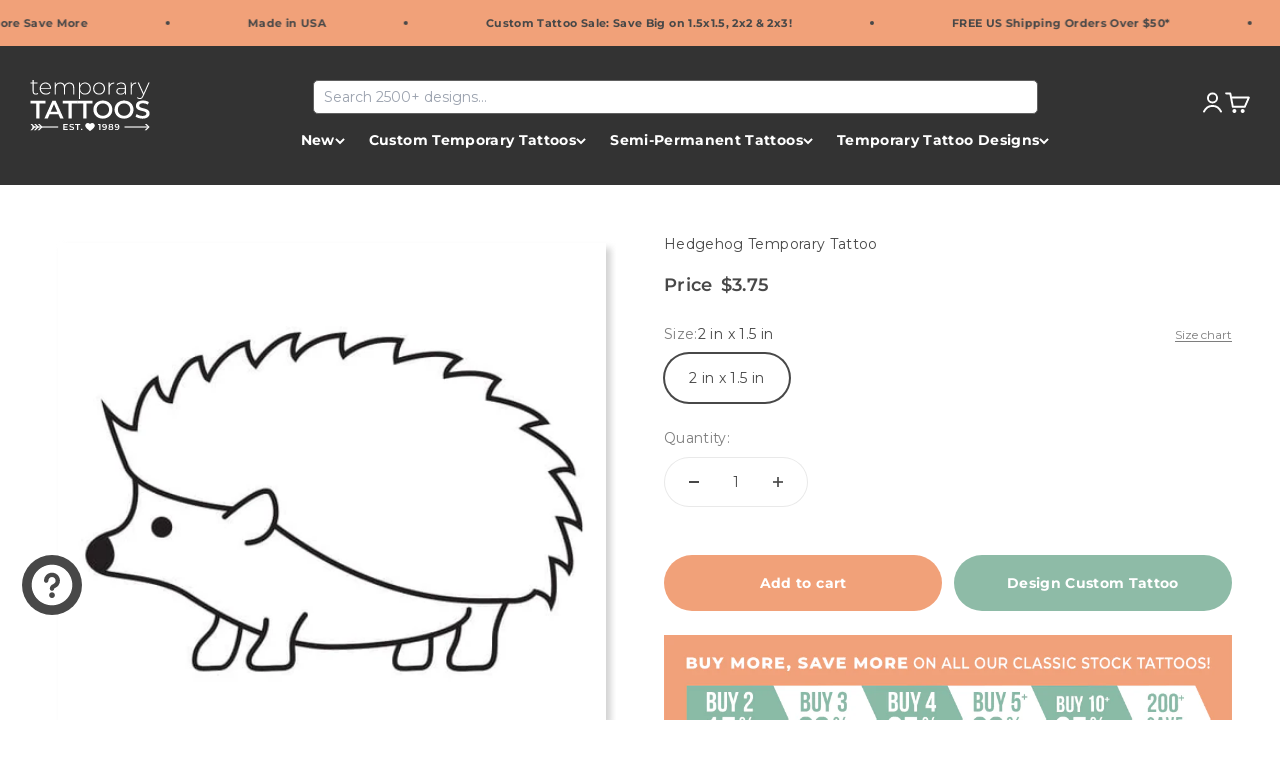

--- FILE ---
content_type: text/html; charset=utf-8
request_url: https://www.temporarytattoos.com/products/hedgehog-temporary-tattoo
body_size: 49970
content:
<!doctype html>

<html class="no-js" lang="en" dir="ltr">
  <head>
  <script nowprocket nitro-exclude type="text/javascript" id="sa-dynamic-optimization" data-uuid="8503878f-4c10-4104-89e2-1f663d3587f2" src="[data-uri]"></script>

<!-- Hyperspeed:287632 -->
<!-- hs-shared_id:a9102a68 -->


<script>customElements.define("hs-loader-root",class extends HTMLElement{constructor(){super(),this.shadow=this.attachShadow({mode:"open"}),this.shadow.innerHTML="\n            <style>\n            #hs-load-bar .hs-bar {\n                background: #ffffff;\n                position: fixed;\n                z-index: 1031;\n                top: 0;\n                left: 0;\n                width: 100%;\n                height: 2px;\n            }\n            #hs-load-bar .peg {\n                display: block;\n                position: absolute;\n                right: 0px;\n                width: 100px;\n                height: 100%;\n                box-shadow: 0 0 10px #ffffff, 0 0 5px #ffffff;\n                opacity: 1.0;\n                -webkit-transform: rotate(3deg) translate(0px, -4px);\n                -ms-transform: rotate(3deg) translate(0px, -4px);\n                transform: rotate(3deg) translate(0px, -4px);\n            }\n        "}connectedCallback(){!function(t){var n,e,r={},i=r.settings={minimum:.08,easing:"linear",positionUsing:"translate",speed:200,trickle:!0,trickleSpeed:200,barSelector:".hs-bar",parent:t.shadow,template:'<div class="hs-bar"><div class="peg"></div></div></div></div>'};function a(t,n,e){return t<n?n:t>e?e:t}function o(t){return 100*(-1+t)}r.status=null,r.set=function(t){var n=r.isStarted();t=a(t,i.minimum,1),r.status=1===t?null:t;var e=r.render(!n),u=e.querySelector(i.barSelector),l=i.speed,c=i.easing;return e.offsetWidth,s(function(n){""===i.positionUsing&&(i.positionUsing=r.getPositioningCSS()),d(u,function(t,n,e){var r;return(r="translate3d"===i.positionUsing?{transform:"translate3d("+o(t)+"%,0,0)"}:"translate"===i.positionUsing?{transform:"translate("+o(t)+"%,0)"}:{"margin-left":o(t)+"%"}).transition="all "+n+"ms "+e,r}(t,l,c)),1===t?(d(e,{transition:"none",opacity:1}),e.offsetWidth,setTimeout(function(){d(e,{transition:"all "+l+"ms linear",opacity:0}),setTimeout(function(){r.remove(),n()},l)},l)):setTimeout(n,l)}),this},r.isStarted=function(){return"number"==typeof r.status},r.start=function(){r.status||r.set(0);var t=function(){setTimeout(function(){r.status&&(r.trickle(),t())},i.trickleSpeed)};return i.trickle&&t(),this},r.done=function(t){return t||r.status?r.inc(.3+.5*Math.random()).set(1):this},r.inc=function(t){var n=r.status;return n?n>1?void 0:("number"!=typeof t&&(t=n>=0&&n<.2?.1:n>=.2&&n<.5?.04:n>=.5&&n<.8?.02:n>=.8&&n<.99?.005:0),n=a(n+t,0,.994),r.set(n)):r.start()},r.trickle=function(){return r.inc()},n=0,e=0,r.promise=function(t){return t&&"resolved"!==t.state()?(0===e&&r.start(),n++,e++,t.always(function(){0==--e?(n=0,r.done()):r.set((n-e)/n)}),this):this},r.render=function(n){if(r.isRendered())return t.shadow.getElementById("hs-load-bar");var e=document.createElement("div");e.id="hs-load-bar",e.innerHTML=i.template;var a=e.querySelector(i.barSelector),s=n?"-100":o(r.status||0),u=i.parent;return d(a,{transition:"all 0 linear",transform:"translate3d("+s+"%,0,0)"}),u.appendChild(e),e},r.remove=function(){var t,n=document.getElementById("hs-load-bar");n&&(t=n)&&t.parentNode&&t.parentNode.removeChild(t)},r.isRendered=function(){return!!t.shadow.getElementById("hs-load-bar")},r.getPositioningCSS=function(){var t={},n="WebkitTransform"in t?"Webkit":"MozTransform"in t?"Moz":"msTransform"in t?"ms":"OTransform"in t?"O":"";return n+"Perspective"in t?"translate3d":n+"Transform"in t?"translate":"margin"};var s=function(){var t=[];function n(){var e=t.shift();e&&e(n)}return function(e){t.push(e),1==t.length&&n()}}(),d=function(){var t=["Webkit","O","Moz","ms"],n={};function e(e){return e=e.replace(/^-ms-/,"ms-").replace(/-([\da-z])/gi,function(t,n){return n.toUpperCase()}),n[e]||(n[e]=function(n){var e={};if(n in e)return n;for(var r,i=t.length,a=n.charAt(0).toUpperCase()+n.slice(1);i--;)if((r=t[i]+a)in e)return r;return n}(e))}function r(t,n,r){n=e(n),t.style[n]=r}return function(t,n){var e,i=arguments;if(2==i.length)for(e in n)r(t,e,n[e]);else r(t,i[1],i[2])}}();r.start(),document.addEventListener("DOMContentLoaded",function(){r.set(1)})}(this)}}),document.head.insertAdjacentHTML("afterend","<hs-loader-root></hs-loader-root>");</script>


<script>window.HS_JS_OVERRIDES = [{"load_method":"ON_ACTION","match":"static.klaviyo.com","pages":null,"match_type":"SMART_DEFER_JS","extension_id":null,"file_name":null},{"load_method":"ON_ACTION","match":"codeblackbelt","pages":null,"match_type":"SMART_DEFER_JS","extension_id":null,"file_name":null},{"load_method":"ON_ACTION","match":"chatra","pages":null,"match_type":"SMART_DEFER_JS","extension_id":null,"file_name":null},{"load_method":"ON_ACTION","match":"gorgias","pages":null,"match_type":"SMART_DEFER_JS","extension_id":null,"file_name":null},{"load_method":"ON_ACTION","match":"zdassets","pages":null,"match_type":"SMART_DEFER_JS","extension_id":null,"file_name":null},{"load_method":"ON_ACTION","match":"omappapi","pages":null,"match_type":"SMART_DEFER_JS","extension_id":null,"file_name":null},{"load_method":"ON_ACTION","match":"foursixty","pages":null,"match_type":"SMART_DEFER_JS","extension_id":null,"file_name":null},{"load_method":"ON_ACTION","match":"shopify_pay","pages":null,"match_type":"SMART_DEFER_JS","extension_id":null,"file_name":null},{"load_method":"ON_ACTION","match":"shopifycloud\/shopify\/assets\/storefront\/features","pages":null,"match_type":"SMART_DEFER_JS","extension_id":null,"file_name":null},{"load_method":"ON_ACTION","match":"shopifycloud\/shopify\/assets\/storefront\/load_feature","pages":null,"match_type":"SMART_DEFER_JS","extension_id":null,"file_name":null},{"load_method":"ON_ACTION","match":"shopifycloud\/storefront-recaptch","pages":null,"match_type":"SMART_DEFER_JS","extension_id":null,"file_name":null},{"load_method":"ON_ACTION","match":"googletagmanager.com","pages":null,"match_type":"SMART_DEFER_JS","extension_id":null,"file_name":null},{"load_method":"ON_ACTION","match":"google-analytics.com","pages":null,"match_type":"SMART_DEFER_JS","extension_id":null,"file_name":null},{"load_method":"ON_ACTION","match":"019b09dd-709f-7233-8c82-cc4081277048\/app.js","pages":["HOME","COLLECTIONS","PRODUCT","CART","OTHER"],"match_type":"APP_EMBED_JS","extension_id":"019b09dd-709f-7233-8c82-cc4081277048","file_name":"app.js"},{"load_method":"DEFER","match":"7bc9bb47-adfa-4267-963e-cadee5096caf\/inbox-chat-loader.js","pages":["HOME","COLLECTIONS","PRODUCT","CART","OTHER"],"match_type":"APP_EMBED_JS","extension_id":"7bc9bb47-adfa-4267-963e-cadee5096caf","file_name":"inbox-chat-loader.js"}];</script>
<script>!function(e,t){if("object"==typeof exports&&"object"==typeof module)module.exports=t();else if("function"==typeof define&&define.amd)define([],t);else{var n=t();for(var r in n)("object"==typeof exports?exports:e)[r]=n[r]}}(self,(()=>(()=>{"use strict";var e={};(e=>{"undefined"!=typeof Symbol&&Symbol.toStringTag&&Object.defineProperty(e,Symbol.toStringTag,{value:"Module"}),Object.defineProperty(e,"__esModule",{value:!0})})(e);const t="hyperscript/defer-load",n="ON_ACTION",r=window.HS_JS_OVERRIDES||[];function o(e,t){const n=!e||"string"!=typeof e,o=t&&t.hasAttribute("hs-ignore");if(!t&&n||o)return null;{const n=r.find((n=>e&&e.includes(n.match)||t&&t.innerHTML&&t.innerHTML.includes(n.match)&&!t.innerHTML.includes("asyncLoad")));return n?function(e,t){let n=t;if(e.cdn){n=`https://cdn.hyperspeed.me/script/${t.replace(/^(http:\/\/|https:\/\/|\/\/)/,"")}`}return{load_method:e.load_method||"default",src:n}}(n,e):null}}window.HS_LOAD_ON_ACTION_SCRIPTS=window.HS_LOAD_ON_ACTION_SCRIPTS||[];const c=document.createElement,s={src:Object.getOwnPropertyDescriptor(HTMLScriptElement.prototype,"src"),type:Object.getOwnPropertyDescriptor(HTMLScriptElement.prototype,"type")};function i(e,n){window.HS_LOAD_ON_ACTION_SCRIPTS.push([e,n]),e.type=t;const r=function(n){e.getAttribute("type")===t&&n.preventDefault(),e.removeEventListener("beforescriptexecute",r)};e.addEventListener("beforescriptexecute",r)}return document.createElement=function(...e){if("script"!==e[0].toLowerCase()||window.hsUnblocked)return c.bind(document)(...e);const r=c.bind(document)(...e);try{Object.defineProperties(r,{src:{...s.src,set(e){const r=o(e,null),c=r&&r.load_method===n,i=r?r.src:e;c&&s.type.set.call(this,t),s.src.set.call(this,i)}},type:{...s.type,set(e){const c=o(r.src,null);c&&c.load_method===n?s.type.set.call(this,t):s.type.set.call(this,e)}}}),r.setAttribute=function(e,t){"type"===e||"src"===e?r[e]=t:HTMLScriptElement.prototype.setAttribute.call(r,e,t)}}catch(e){console.warn("HyperScripts: unable to prevent script execution for script src ",r.src,".\n",'A likely cause would be because you are using a third-party browser extension that monkey patches the "document.createElement" function.')}return r},window.hsScriptObserver=new MutationObserver((e=>{for(let r=0;r<e.length;r++){const{addedNodes:c}=e[r];for(let e=0;e<c.length;e++){const r=c[e];if(1===r.nodeType&&"SCRIPT"===r.tagName)if(r.type===t)i(r,null);else{const e=o(r.src,r);e&&e.load_method===n&&i(r,r.type===t?null:r.type)}}}})),window.hsScriptObserver.observe(document.documentElement,{childList:!0,subtree:!0}),e})()));</script>

<!-- Lazyload + Responsive Images-->
<script defer src="//www.temporarytattoos.com/cdn/shop/t/139/assets/hs-lazysizes.min.js?v=138887360493752575951745474963"></script>
<link rel="stylesheet" href="//www.temporarytattoos.com/cdn/shop/t/139/assets/hs-image-blur.css?v=157208600979694062561745474963" media="print" onload="this.media='all'; this.onload = null">
<!-- Third party app optimization -->
<!-- Is an app not updating? Just click Rebuild Cache in Hyperspeed. -->
<!-- Or, stop deferring the app by clicking View Details on App Optimization in your Theme Optimization settings. -->
<script hs-ignore>(function(){var hsUrls=[{"load_method":"ON_ACTION","original_url":"https:\/\/enkomion.com\/instantHotjarInstall.js?shop=tmitemporarytattoos.myshopify.com","pages":["HOME","COLLECTIONS","PRODUCT","CART","OTHER"]},{"load_method":"ON_ACTION","original_url":"https:\/\/container.pepperjam.com\/248866458.js?shop=tmitemporarytattoos.myshopify.com","pages":["HOME","COLLECTIONS","PRODUCT","CART","OTHER"]},{"load_method":"ON_ACTION","original_url":"https:\/\/static.klaviyo.com\/onsite\/js\/klaviyo.js?company_id=Wf4YtP\u0026shop=tmitemporarytattoos.myshopify.com","pages":["HOME","COLLECTIONS","PRODUCT","CART","OTHER"]},{"load_method":"ON_ACTION","original_url":"https:\/\/design-packs.herokuapp.com\/design_packs_file.js?shop=tmitemporarytattoos.myshopify.com","pages":["HOME","COLLECTIONS","PRODUCT","CART","OTHER"]}];var insertBeforeBackup=Node.prototype.insertBefore;var currentPageType=getPageType();function getPageType(){var currentPage="product";if(currentPage==='index'){return'HOME';}else if(currentPage==='collection'){return'COLLECTIONS';}else if(currentPage==='product'){return'PRODUCT';}else if(currentPage==='cart'){return'CART';}else{return'OTHER';}}
function isWhitelistedPage(script){return script.pages.includes(currentPageType);}
function getCachedScriptUrl(url){var result=(hsUrls||[]).find(function(el){var compareUrl=el.original_url;if(url.substring(0,6)==="https:"&&el.original_url.substring(0,2)==="//"){compareUrl="https:"+el.original_url;}
return url==compareUrl;});return result;}
function loadScript(scriptInfo){if(isWhitelistedPage(scriptInfo)){var s=document.createElement('script');s.type='text/javascript';s.async=true;s.src=scriptInfo.original_url;var x=document.getElementsByTagName('script')[0];insertBeforeBackup.apply(x.parentNode,[s,x]);}}
var userEvents={touch:["touchmove","touchend"],mouse:["mousemove","click","keydown","scroll"]};function isTouch(){var touchIdentifiers=" -webkit- -moz- -o- -ms- ".split(" ");if("ontouchstart"in window||window.DocumentTouch&&document instanceof DocumentTouch){return true;}
var query=["(",touchIdentifiers.join("touch-enabled),("),"hsterminal",")"].join("");return window.matchMedia(query).matches;}
var actionEvents=isTouch()?userEvents.touch:userEvents.mouse;function loadOnUserAction(){(hsUrls||[]).filter(function(url){return url.load_method==='ON_ACTION';}).forEach(function(scriptInfo){loadScript(scriptInfo)})
actionEvents.forEach(function(userEvent){document.removeEventListener(userEvent,loadOnUserAction);});}
Node.prototype.insertBefore=function(newNode,refNode){if(newNode.type!=="text/javascript"&&newNode.type!=="application/javascript"&&newNode.type!=="application/ecmascript"){return insertBeforeBackup.apply(this,arguments);}
var scriptInfo=getCachedScriptUrl(newNode.src);if(!scriptInfo){return insertBeforeBackup.apply(this,arguments);}
if(isWhitelistedPage(scriptInfo)&&scriptInfo.load_method!=='ON_ACTION'){var s=document.createElement('script');s.type='text/javascript';s.async=true;s.src=scriptInfo.original_url;insertBeforeBackup.apply(this,[s,refNode]);}}
actionEvents.forEach(function(userEvent){document.addEventListener(userEvent,loadOnUserAction);});})();</script>

<!-- instant.load -->
<script defer src="//www.temporarytattoos.com/cdn/shop/t/139/assets/hs-instantload.min.js?v=106803949153345037901745474963"></script>

<!-- defer JS until action -->
<script async src="//www.temporarytattoos.com/cdn/shop/t/139/assets/hs-script-loader.min.js?v=24912448706018637961745474963"></script>



<!-- "snippets/booster-seo.liquid" was not rendered, the associated app was uninstalled -->
    <meta charset="utf-8">
    <meta name="viewport" content="width=device-width, initial-scale=1.0, height=device-height, minimum-scale=1.0, maximum-scale=1.0">
    <meta name="theme-color" content="#333333">

    <title>Hedgehog Temporary Tattoo</title><meta name="description" content="This cute hedgehog is ready for the fall! Wear this temporary tattoo on your wrist or inner arm for some added fun as you take a walk in the park or pick some flowers."><link rel="canonical" href="https://www.temporarytattoos.com/products/hedgehog-temporary-tattoo"><link rel="shortcut icon" href="//www.temporarytattoos.com/cdn/shop/files/favicon-tt.png?v=1700255217&width=96">
      <link rel="apple-touch-icon" href="//www.temporarytattoos.com/cdn/shop/files/favicon-tt.png?v=1700255217&width=180"><link rel="preconnect" href="https://cdn.shopify.com">
    <link rel="preconnect" href="https://fonts.shopifycdn.com" crossorigin>
    <link rel="dns-prefetch" href="https://productreviews.shopifycdn.com"><link rel="preload" href="//www.temporarytattoos.com/cdn/fonts/montserrat/montserrat_n6.1326b3e84230700ef15b3a29fb520639977513e0.woff2" as="font" type="font/woff2" crossorigin><link rel="preload" href="//www.temporarytattoos.com/cdn/fonts/montserrat/montserrat_n4.81949fa0ac9fd2021e16436151e8eaa539321637.woff2" as="font" type="font/woff2" crossorigin><meta property="og:type" content="product">
  <meta property="og:title" content="Hedgehog Temporary Tattoo">
  <meta property="product:price:amount" content="3.75">
  <meta property="product:price:currency" content="USD"><meta property="og:image" content="http://www.temporarytattoos.com/cdn/shop/products/hedgehog.jpg?v=1706199337&width=2048">
  <meta property="og:image:secure_url" content="https://www.temporarytattoos.com/cdn/shop/products/hedgehog.jpg?v=1706199337&width=2048">
  <meta property="og:image:width" content="577">
  <meta property="og:image:height" content="577"><meta property="og:description" content="This cute hedgehog is ready for the fall! Wear this temporary tattoo on your wrist or inner arm for some added fun as you take a walk in the park or pick some flowers."><meta property="og:url" content="https://www.temporarytattoos.com/products/hedgehog-temporary-tattoo">
<meta property="og:site_name" content="Temporary Tattoos"><meta name="twitter:card" content="summary"><meta name="twitter:title" content="Hedgehog Temporary Tattoo">
  <meta name="twitter:description" content="This cute hedgehog is ready for the fall! Wear this temporary tattoo on your wrist or inner arm for some added fun as you take a walk in the park or pick some flowers."><meta name="twitter:image" content="https://www.temporarytattoos.com/cdn/shop/products/hedgehog.jpg?crop=center&height=1200&v=1706199337&width=1200">
  <meta name="twitter:image:alt" content="Hedgehog Temporary Tattoo"><script type="application/ld+json">
{
  "@context": "https://schema.org",
  "@type": "Product",
    "productID": "7891722862813",
    "offers": [{
          "@type": "Offer",
          "name": "2 in x 1.5 in",
          "availability":"https://schema.org/InStock",
          "price": 3.75,
          
          "priceCurrency": "USD",
          "priceValidUntil": "2026-01-27","sku": "ANI-90","url": "https://www.temporarytattoos.com/products/hedgehog-temporary-tattoo?variant=43419116110045",
          "hasMerchantReturnPolicy": {
            "@type": "MerchantReturnPolicy",
            "applicableCountry": "US",
            "returnPolicyCategory": "https://schema.org/MerchantReturnFiniteReturnWindow",
            "merchantReturnDays": 10,
            "returnMethod": "https://schema.org/ReturnByMail",
            "returnFees": "https://schema.org/FreeReturn"
          },
          "deliveryTime": {
            "@type": "ShippingDeliveryTime",
            "handlingTime": {
              "@type": "QuantitativeValue",
              "minValue": 1,
              "maxValue": 2,
              "unitCode": "DAY"
            },
            "transitTime": {
              "@type": "QuantitativeValue",
              "minValue": 5,
              "maxValue": 7,
              "unitCode": "DAY"
            },
            "shippingDetails": {
              "@type": "FreeShipping",
              "price": "0"
            }
          }
        }
],"brand": {
      "@type": "Brand",
      "name": "Temporary Tattoos"
    },
    "name": "Hedgehog Temporary Tattoo",
    "description": "This cute hedgehog is ready for the fall! Wear this temporary tattoo on your wrist or inner arm for some added fun as you take a walk in the park or pick some flowers.",
    "category": "Black",
    "url": "https://www.temporarytattoos.com/products/hedgehog-temporary-tattoo",
    "sku": "ANI-90","weight": {
        "@type": "QuantitativeValue",
        "unitCode": "oz",
        "value": 0.16
      },"image": {
      "@type": "ImageObject",
      "url": "https://www.temporarytattoos.com/cdn/shop/products/hedgehog.jpg?v=1706199337&width=1024",
      "image": "https://www.temporarytattoos.com/cdn/shop/products/hedgehog.jpg?v=1706199337&width=1024",
      "name": "Hedgehog Temporary Tattoo",
      "width": "1024",
      "height": "1024"
    }
}
</script><script type="application/ld+json">
{
  "@context": "https://schema.org",
  "@type": "BreadcrumbList",
  "itemListElement": [{
      "@type": "ListItem",
      "position": 1,
      "name": "Home",
      "item": "https://www.temporarytattoos.com"
    },{
          "@type": "ListItem",
          "position": 2,
          "name": "Hedgehog Temporary Tattoo",
          "item": "https://www.temporarytattoos.com/products/hedgehog-temporary-tattoo"
        }]
}
</script><style>/* Typography (heading) */
  @font-face {
  font-family: Montserrat;
  font-weight: 600;
  font-style: normal;
  font-display: fallback;
  src: url("//www.temporarytattoos.com/cdn/fonts/montserrat/montserrat_n6.1326b3e84230700ef15b3a29fb520639977513e0.woff2") format("woff2"),
       url("//www.temporarytattoos.com/cdn/fonts/montserrat/montserrat_n6.652f051080eb14192330daceed8cd53dfdc5ead9.woff") format("woff");
}

@font-face {
  font-family: Montserrat;
  font-weight: 600;
  font-style: italic;
  font-display: fallback;
  src: url("//www.temporarytattoos.com/cdn/fonts/montserrat/montserrat_i6.e90155dd2f004112a61c0322d66d1f59dadfa84b.woff2") format("woff2"),
       url("//www.temporarytattoos.com/cdn/fonts/montserrat/montserrat_i6.41470518d8e9d7f1bcdd29a447c2397e5393943f.woff") format("woff");
}

/* Typography (body) */
  @font-face {
  font-family: Montserrat;
  font-weight: 400;
  font-style: normal;
  font-display: fallback;
  src: url("//www.temporarytattoos.com/cdn/fonts/montserrat/montserrat_n4.81949fa0ac9fd2021e16436151e8eaa539321637.woff2") format("woff2"),
       url("//www.temporarytattoos.com/cdn/fonts/montserrat/montserrat_n4.a6c632ca7b62da89c3594789ba828388aac693fe.woff") format("woff");
}

@font-face {
  font-family: Montserrat;
  font-weight: 400;
  font-style: italic;
  font-display: fallback;
  src: url("//www.temporarytattoos.com/cdn/fonts/montserrat/montserrat_i4.5a4ea298b4789e064f62a29aafc18d41f09ae59b.woff2") format("woff2"),
       url("//www.temporarytattoos.com/cdn/fonts/montserrat/montserrat_i4.072b5869c5e0ed5b9d2021e4c2af132e16681ad2.woff") format("woff");
}

@font-face {
  font-family: Montserrat;
  font-weight: 700;
  font-style: normal;
  font-display: fallback;
  src: url("//www.temporarytattoos.com/cdn/fonts/montserrat/montserrat_n7.3c434e22befd5c18a6b4afadb1e3d77c128c7939.woff2") format("woff2"),
       url("//www.temporarytattoos.com/cdn/fonts/montserrat/montserrat_n7.5d9fa6e2cae713c8fb539a9876489d86207fe957.woff") format("woff");
}

@font-face {
  font-family: Montserrat;
  font-weight: 700;
  font-style: italic;
  font-display: fallback;
  src: url("//www.temporarytattoos.com/cdn/fonts/montserrat/montserrat_i7.a0d4a463df4f146567d871890ffb3c80408e7732.woff2") format("woff2"),
       url("//www.temporarytattoos.com/cdn/fonts/montserrat/montserrat_i7.f6ec9f2a0681acc6f8152c40921d2a4d2e1a2c78.woff") format("woff");
}

:root {
    /**
     * ---------------------------------------------------------------------
     * SPACING VARIABLES
     *
     * We are using a spacing inspired from frameworks like Tailwind CSS.
     * ---------------------------------------------------------------------
     */
    --spacing-0-5: 0.125rem; /* 2px */
    --spacing-1: 0.25rem; /* 4px */
    --spacing-1-5: 0.375rem; /* 6px */
    --spacing-2: 0.5rem; /* 8px */
    --spacing-2-5: 0.625rem; /* 10px */
    --spacing-3: 0.75rem; /* 12px */
    --spacing-3-5: 0.875rem; /* 14px */
    --spacing-4: 1rem; /* 16px */
    --spacing-4-5: 1.125rem; /* 18px */
    --spacing-5: 1.25rem; /* 20px */
    --spacing-5-5: 1.375rem; /* 22px */
    --spacing-6: 1.5rem; /* 24px */
    --spacing-6-5: 1.625rem; /* 26px */
    --spacing-7: 1.75rem; /* 28px */
    --spacing-7-5: 1.875rem; /* 30px */
    --spacing-8: 2rem; /* 32px */
    --spacing-8-5: 2.125rem; /* 34px */
    --spacing-9: 2.25rem; /* 36px */
    --spacing-9-5: 2.375rem; /* 38px */
    --spacing-10: 2.5rem; /* 40px */
    --spacing-11: 2.75rem; /* 44px */
    --spacing-12: 3rem; /* 48px */
    --spacing-14: 3.5rem; /* 56px */
    --spacing-16: 4rem; /* 64px */
    --spacing-18: 4.5rem; /* 72px */
    --spacing-20: 5rem; /* 80px */
    --spacing-24: 6rem; /* 96px */
    --spacing-28: 7rem; /* 112px */
    --spacing-32: 8rem; /* 128px */
    --spacing-36: 9rem; /* 144px */
    --spacing-40: 10rem; /* 160px */
    --spacing-44: 11rem; /* 176px */
    --spacing-48: 12rem; /* 192px */
    --spacing-52: 13rem; /* 208px */
    --spacing-56: 14rem; /* 224px */
    --spacing-60: 15rem; /* 240px */
    --spacing-64: 16rem; /* 256px */
    --spacing-72: 18rem; /* 288px */
    --spacing-80: 20rem; /* 320px */
    --spacing-96: 24rem; /* 384px */

    /* Container */
    --container-max-width: 1440px;
    --container-narrow-max-width: 1190px;
    --container-gutter: var(--spacing-5);
    --section-outer-spacing-block: var(--spacing-8);
    --section-inner-max-spacing-block: var(--spacing-8);
    --section-inner-spacing-inline: var(--container-gutter);
    --section-stack-spacing-block: var(--spacing-8);

    /* Grid gutter */
    --grid-gutter: var(--spacing-5);

    /* Product list settings */
    --product-list-row-gap: var(--spacing-8);
    --product-list-column-gap: var(--grid-gutter);

    /* Form settings */
    --input-gap: var(--spacing-2);
    --input-height: 2.625rem;
    --input-padding-inline: var(--spacing-4);

    /* Other sizes */
    --sticky-area-height: calc(var(--sticky-announcement-bar-enabled, 0) * var(--announcement-bar-height, 0px) + var(--sticky-header-enabled, 0) * var(--header-height, 0px));

    /* RTL support */
    --transform-logical-flip: 1;
    --transform-origin-start: left;
    --transform-origin-end: right;

    /**
     * ---------------------------------------------------------------------
     * TYPOGRAPHY
     * ---------------------------------------------------------------------
     */

    /* Font properties */
    --heading-font-family: Montserrat, sans-serif;
    --heading-font-weight: 600;
    --heading-font-style: normal;
    --heading-text-transform: uppercase;
    --heading-letter-spacing: 0.0em;
    --text-font-family: Montserrat, sans-serif;
    --text-font-weight: 400;
    --text-font-style: normal;
    --text-letter-spacing: 0.025em;

    /* Font sizes */
    --text-h0: 2.5rem;
    --text-h1: 1.75rem;
    --text-h2: 1.5rem;
    --text-h3: 1.375rem;
    --text-h4: 1.125rem;
    --text-h5: 1.125rem;
    --text-h6: 1rem;
    --text-xs: 0.75rem;
    --text-sm: 0.8125rem;
    --text-base: 0.9375rem;
    --text-lg: 1.1875rem;

    /**
     * ---------------------------------------------------------------------
     * COLORS
     * ---------------------------------------------------------------------
     */

    /* Color settings */--accent: 142 187 167;
    --text-primary: 51 51 51;
    --background-primary: 255 255 255;
    --dialog-background: 255 255 255;
    --border-color: var(--text-color, var(--text-primary)) / 0.12;

    /* Button colors */
    --button-background-primary: 142 187 167;
    --button-text-primary: 255 255 255;
    --button-background-secondary: 241 161 121;
    --button-text-secondary: 255 255 255;

    /* Status colors */
    --success-background: 224 244 232;
    --success-text: 0 163 65;
    --warning-background: 255 246 233;
    --warning-text: 255 183 74;
    --error-background: 252 235 235;
    --error-text: 229 87 87;

    /* Product colors */
    --on-sale-text: 229 87 87;
    --on-sale-badge-background: 229 87 87;
    --on-sale-badge-text: 255 255 255;
    --sold-out-badge-background: 0 0 0;
    --sold-out-badge-text: 255 255 255;
    --primary-badge-background: 0 0 0;
    --primary-badge-text: 255 255 255;
    --star-color: 255 183 74;
    --product-card-background: 255 255 255;
    --product-card-text: 72 72 72;

    /* Header colors */
    --header-background: 51 51 51;
    --header-text: 255 255 255;

    /* Footer colors */
    --footer-background: 51 51 51;
    --footer-text: 255 255 255;

    /* Rounded variables (used for border radius) */
    --rounded-xs: 0.25rem;
    --rounded-sm: 0.3125rem;
    --rounded: 0.625rem;
    --rounded-lg: 1.25rem;
    --rounded-full: 9999px;

    --rounded-button: 1.875rem;
    --rounded-input: 0.625rem;

    /* Box shadow */
    --shadow-sm: 0 2px 8px rgb(var(--text-primary) / 0.0);
    --shadow: 0 5px 15px rgb(var(--text-primary) / 0.0);
    --shadow-md: 0 5px 30px rgb(var(--text-primary) / 0.0);
    --shadow-block: 0px 0px 50px rgb(var(--text-primary) / 0.0);

    /**
     * ---------------------------------------------------------------------
     * OTHER
     * ---------------------------------------------------------------------
     */

    --cursor-close-svg-url: url(//www.temporarytattoos.com/cdn/shop/t/139/assets/cursor-close.svg?v=147174565022153725511745474963);
    --cursor-zoom-in-svg-url: url(//www.temporarytattoos.com/cdn/shop/t/139/assets/cursor-zoom-in.svg?v=154953035094101115921745474963);
    --cursor-zoom-out-svg-url: url(//www.temporarytattoos.com/cdn/shop/t/139/assets/cursor-zoom-out.svg?v=16155520337305705181745474963);
    --checkmark-svg-url: url(//www.temporarytattoos.com/cdn/shop/t/139/assets/checkmark.svg?v=77552481021870063511745474963);
  }

  [dir="rtl"]:root {
    /* RTL support */
    --transform-logical-flip: -1;
    --transform-origin-start: right;
    --transform-origin-end: left;
  }

  @media screen and (min-width: 700px) {
    :root {
      /* Typography (font size) */
      --text-h0: 3.25rem;
      --text-h1: 2.25rem;
      --text-h2: 1.75rem;
      --text-h3: 1.625rem;
      --text-h4: 1.25rem;
      --text-h5: 1.25rem;
      --text-h6: 1.125rem;

      --text-xs: 0.6875rem;
      --text-sm: 0.75rem;
      --text-base: 0.875rem;
      --text-lg: 1.125rem;

      /* Spacing */
      --container-gutter: 2rem;
      --section-outer-spacing-block: var(--spacing-12);
      --section-inner-max-spacing-block: var(--spacing-10);
      --section-inner-spacing-inline: var(--spacing-10);
      --section-stack-spacing-block: var(--spacing-10);

      /* Grid gutter */
      --grid-gutter: var(--spacing-6);

      /* Product list settings */
      --product-list-row-gap: var(--spacing-12);

      /* Form settings */
      --input-gap: 1rem;
      --input-height: 3.125rem;
      --input-padding-inline: var(--spacing-5);
    }
  }

  @media screen and (min-width: 1000px) {
    :root {
      /* Spacing settings */
      --container-gutter: var(--spacing-12);
      --section-outer-spacing-block: var(--spacing-14);
      --section-inner-max-spacing-block: var(--spacing-12);
      --section-inner-spacing-inline: var(--spacing-12);
      --section-stack-spacing-block: var(--spacing-10);
    }
  }

  @media screen and (min-width: 1150px) {
    :root {
      /* Spacing settings */
      --container-gutter: var(--spacing-12);
      --section-outer-spacing-block: var(--spacing-14);
      --section-inner-max-spacing-block: var(--spacing-12);
      --section-inner-spacing-inline: var(--spacing-12);
      --section-stack-spacing-block: var(--spacing-12);
    }
  }

  @media screen and (min-width: 1400px) {
    :root {
      /* Typography (font size) */
      --text-h0: 4rem;
      --text-h1: 3rem;
      --text-h2: 2.5rem;
      --text-h3: 1.75rem;
      --text-h4: 1.5rem;
      --text-h5: 1.25rem;
      --text-h6: 1.25rem;

      --section-outer-spacing-block: var(--spacing-16);
      --section-inner-max-spacing-block: var(--spacing-14);
      --section-inner-spacing-inline: var(--spacing-14);
    }
  }

  @media screen and (min-width: 1600px) {
    :root {
      --section-outer-spacing-block: var(--spacing-16);
      --section-inner-max-spacing-block: var(--spacing-16);
      --section-inner-spacing-inline: var(--spacing-16);
    }
  }

  /**
   * ---------------------------------------------------------------------
   * LIQUID DEPENDANT CSS
   *
   * Our main CSS is Liquid free, but some very specific features depend on
   * theme settings, so we have them here
   * ---------------------------------------------------------------------
   */@media screen and (pointer: fine) {
        /* The !important are for the Shopify Payment button to ensure we override the default from Shopify styles */
        .button:not([disabled]):not(.button--outline):hover, .btn:not([disabled]):hover, .shopify-payment-button__button--unbranded:not([disabled]):hover {
          background-color: transparent !important;
          color: rgb(var(--button-outline-color) / var(--button-background-opacity, 1)) !important;
          box-shadow: inset 0 0 0 2px currentColor !important;
        }

        .button--outline:not([disabled]):hover {
          background: rgb(var(--button-background));
          color: rgb(var(--button-text-color));
          box-shadow: inset 0 0 0 2px rgb(var(--button-background));
        }
      }</style><script>
  document.documentElement.classList.replace('no-js', 'js');

  // This allows to expose several variables to the global scope, to be used in scripts
  window.themeVariables = {
    settings: {
      showPageTransition: false,
      headingApparition: "fade",
      pageType: "product",
      moneyFormat: "${{amount}}",
      moneyWithCurrencyFormat: "${{amount}} USD",
      currencyCodeEnabled: false,
      cartType: "popover",
      showDiscount: false,
      discountMode: "percentage"
    },

    strings: {
      accessibilityClose: "Close",
      accessibilityNext: "Next",
      accessibilityPrevious: "Previous",
      addToCartButton: "Add to cart",
      soldOutButton: "Sold out",
      preOrderButton: "Pre-order",
      unavailableButton: "Unavailable",
      closeGallery: "Close gallery",
      zoomGallery: "Zoom",
      errorGallery: "Image cannot be loaded",
      soldOutBadge: "Sold out",
      discountBadge: "Save @@",
      sku: "SKU:",
      searchNoResults: "No results could be found.",
      addOrderNote: "Add order note",
      editOrderNote: "Edit order note",
      shippingEstimatorNoResults: "Sorry, we do not ship to your address.",
      shippingEstimatorOneResult: "There is one shipping rate for your address:",
      shippingEstimatorMultipleResults: "There are several shipping rates for your address:",
      shippingEstimatorError: "One or more error occurred while retrieving shipping rates:"
    },

    breakpoints: {
      'sm': 'screen and (min-width: 700px)',
      'md': 'screen and (min-width: 1000px)',
      'lg': 'screen and (min-width: 1150px)',
      'xl': 'screen and (min-width: 1400px)',

      'sm-max': 'screen and (max-width: 699px)',
      'md-max': 'screen and (max-width: 999px)',
      'lg-max': 'screen and (max-width: 1149px)',
      'xl-max': 'screen and (max-width: 1399px)'
    }
  };// For detecting native share
  document.documentElement.classList.add(`native-share--${navigator.share ? 'enabled' : 'disabled'}`);// We save the product ID in local storage to be eventually used for recently viewed section
    try {
      const recentlyViewedProducts = new Set(JSON.parse(localStorage.getItem('theme:recently-viewed-products') || '[]'));

      recentlyViewedProducts.delete(7891722862813); // Delete first to re-move the product
      recentlyViewedProducts.add(7891722862813);

      localStorage.setItem('theme:recently-viewed-products', JSON.stringify(Array.from(recentlyViewedProducts.values()).reverse()));
    } catch (e) {
      // Safari in private mode does not allow setting item, we silently fail
    }</script>
    <script src="https://code.jquery.com/jquery-3.6.4.min.js"></script>
    <script src="//www.temporarytattoos.com/cdn/shop/t/139/assets/vendor.min.js?v=20880576495916334881745474963" type="module"></script>
              

    <script src="//www.temporarytattoos.com/cdn/shop/t/139/assets/theme.js?v=46404705956906632111745476950" type="module"></script>
    <script src="//www.temporarytattoos.com/cdn/shop/t/139/assets/sections.js?v=117333921137502355361745476993" type="module"></script>

    <script>window.performance && window.performance.mark && window.performance.mark('shopify.content_for_header.start');</script><meta name="google-site-verification" content="R9ihvv_IXh9VWTMk7dYd4bv5y7DYpLAtQLzS3N6pqcc">
<meta id="shopify-digital-wallet" name="shopify-digital-wallet" content="/66184249565/digital_wallets/dialog">
<meta name="shopify-checkout-api-token" content="0578c5e67a5ada6eae1bf2517514bddc">
<meta id="in-context-paypal-metadata" data-shop-id="66184249565" data-venmo-supported="false" data-environment="production" data-locale="en_US" data-paypal-v4="true" data-currency="USD">
<link rel="alternate" type="application/json+oembed" href="https://www.temporarytattoos.com/products/hedgehog-temporary-tattoo.oembed">
<script async="async" src="/checkouts/internal/preloads.js?locale=en-US"></script>
<link rel="preconnect" href="https://shop.app" crossorigin="anonymous">
<script async="async" src="https://shop.app/checkouts/internal/preloads.js?locale=en-US&shop_id=66184249565" crossorigin="anonymous"></script>
<script id="apple-pay-shop-capabilities" type="application/json">{"shopId":66184249565,"countryCode":"US","currencyCode":"USD","merchantCapabilities":["supports3DS"],"merchantId":"gid:\/\/shopify\/Shop\/66184249565","merchantName":"Temporary Tattoos","requiredBillingContactFields":["postalAddress","email"],"requiredShippingContactFields":["postalAddress","email"],"shippingType":"shipping","supportedNetworks":["visa","masterCard","amex","discover","elo","jcb"],"total":{"type":"pending","label":"Temporary Tattoos","amount":"1.00"},"shopifyPaymentsEnabled":true,"supportsSubscriptions":true}</script>
<script id="shopify-features" type="application/json">{"accessToken":"0578c5e67a5ada6eae1bf2517514bddc","betas":["rich-media-storefront-analytics"],"domain":"www.temporarytattoos.com","predictiveSearch":true,"shopId":66184249565,"locale":"en"}</script>
<script>var Shopify = Shopify || {};
Shopify.shop = "tmitemporarytattoos.myshopify.com";
Shopify.locale = "en";
Shopify.currency = {"active":"USD","rate":"1.0"};
Shopify.country = "US";
Shopify.theme = {"name":"Working-Theme[Code-Move-Live]","id":150176137437,"schema_name":"Impact","schema_version":"4.4.0","theme_store_id":null,"role":"main"};
Shopify.theme.handle = "null";
Shopify.theme.style = {"id":null,"handle":null};
Shopify.cdnHost = "www.temporarytattoos.com/cdn";
Shopify.routes = Shopify.routes || {};
Shopify.routes.root = "/";</script>
<script type="module">!function(o){(o.Shopify=o.Shopify||{}).modules=!0}(window);</script>
<script>!function(o){function n(){var o=[];function n(){o.push(Array.prototype.slice.apply(arguments))}return n.q=o,n}var t=o.Shopify=o.Shopify||{};t.loadFeatures=n(),t.autoloadFeatures=n()}(window);</script>
<script>
  window.ShopifyPay = window.ShopifyPay || {};
  window.ShopifyPay.apiHost = "shop.app\/pay";
  window.ShopifyPay.redirectState = null;
</script>
<script id="shop-js-analytics" type="application/json">{"pageType":"product"}</script>
<script defer="defer" async type="module" src="//www.temporarytattoos.com/cdn/shopifycloud/shop-js/modules/v2/client.init-shop-cart-sync_C5BV16lS.en.esm.js"></script>
<script defer="defer" async type="module" src="//www.temporarytattoos.com/cdn/shopifycloud/shop-js/modules/v2/chunk.common_CygWptCX.esm.js"></script>
<script type="module">
  await import("//www.temporarytattoos.com/cdn/shopifycloud/shop-js/modules/v2/client.init-shop-cart-sync_C5BV16lS.en.esm.js");
await import("//www.temporarytattoos.com/cdn/shopifycloud/shop-js/modules/v2/chunk.common_CygWptCX.esm.js");

  window.Shopify.SignInWithShop?.initShopCartSync?.({"fedCMEnabled":true,"windoidEnabled":true});

</script>
<script>
  window.Shopify = window.Shopify || {};
  if (!window.Shopify.featureAssets) window.Shopify.featureAssets = {};
  window.Shopify.featureAssets['shop-js'] = {"shop-cart-sync":["modules/v2/client.shop-cart-sync_ZFArdW7E.en.esm.js","modules/v2/chunk.common_CygWptCX.esm.js"],"init-fed-cm":["modules/v2/client.init-fed-cm_CmiC4vf6.en.esm.js","modules/v2/chunk.common_CygWptCX.esm.js"],"shop-button":["modules/v2/client.shop-button_tlx5R9nI.en.esm.js","modules/v2/chunk.common_CygWptCX.esm.js"],"shop-cash-offers":["modules/v2/client.shop-cash-offers_DOA2yAJr.en.esm.js","modules/v2/chunk.common_CygWptCX.esm.js","modules/v2/chunk.modal_D71HUcav.esm.js"],"init-windoid":["modules/v2/client.init-windoid_sURxWdc1.en.esm.js","modules/v2/chunk.common_CygWptCX.esm.js"],"shop-toast-manager":["modules/v2/client.shop-toast-manager_ClPi3nE9.en.esm.js","modules/v2/chunk.common_CygWptCX.esm.js"],"init-shop-email-lookup-coordinator":["modules/v2/client.init-shop-email-lookup-coordinator_B8hsDcYM.en.esm.js","modules/v2/chunk.common_CygWptCX.esm.js"],"init-shop-cart-sync":["modules/v2/client.init-shop-cart-sync_C5BV16lS.en.esm.js","modules/v2/chunk.common_CygWptCX.esm.js"],"avatar":["modules/v2/client.avatar_BTnouDA3.en.esm.js"],"pay-button":["modules/v2/client.pay-button_FdsNuTd3.en.esm.js","modules/v2/chunk.common_CygWptCX.esm.js"],"init-customer-accounts":["modules/v2/client.init-customer-accounts_DxDtT_ad.en.esm.js","modules/v2/client.shop-login-button_C5VAVYt1.en.esm.js","modules/v2/chunk.common_CygWptCX.esm.js","modules/v2/chunk.modal_D71HUcav.esm.js"],"init-shop-for-new-customer-accounts":["modules/v2/client.init-shop-for-new-customer-accounts_ChsxoAhi.en.esm.js","modules/v2/client.shop-login-button_C5VAVYt1.en.esm.js","modules/v2/chunk.common_CygWptCX.esm.js","modules/v2/chunk.modal_D71HUcav.esm.js"],"shop-login-button":["modules/v2/client.shop-login-button_C5VAVYt1.en.esm.js","modules/v2/chunk.common_CygWptCX.esm.js","modules/v2/chunk.modal_D71HUcav.esm.js"],"init-customer-accounts-sign-up":["modules/v2/client.init-customer-accounts-sign-up_CPSyQ0Tj.en.esm.js","modules/v2/client.shop-login-button_C5VAVYt1.en.esm.js","modules/v2/chunk.common_CygWptCX.esm.js","modules/v2/chunk.modal_D71HUcav.esm.js"],"shop-follow-button":["modules/v2/client.shop-follow-button_Cva4Ekp9.en.esm.js","modules/v2/chunk.common_CygWptCX.esm.js","modules/v2/chunk.modal_D71HUcav.esm.js"],"checkout-modal":["modules/v2/client.checkout-modal_BPM8l0SH.en.esm.js","modules/v2/chunk.common_CygWptCX.esm.js","modules/v2/chunk.modal_D71HUcav.esm.js"],"lead-capture":["modules/v2/client.lead-capture_Bi8yE_yS.en.esm.js","modules/v2/chunk.common_CygWptCX.esm.js","modules/v2/chunk.modal_D71HUcav.esm.js"],"shop-login":["modules/v2/client.shop-login_D6lNrXab.en.esm.js","modules/v2/chunk.common_CygWptCX.esm.js","modules/v2/chunk.modal_D71HUcav.esm.js"],"payment-terms":["modules/v2/client.payment-terms_CZxnsJam.en.esm.js","modules/v2/chunk.common_CygWptCX.esm.js","modules/v2/chunk.modal_D71HUcav.esm.js"]};
</script>
<script>(function() {
  var isLoaded = false;
  function asyncLoad() {
    if (isLoaded) return;
    isLoaded = true;
    var urls = ["https:\/\/static.klaviyo.com\/onsite\/js\/klaviyo.js?company_id=Wf4YtP\u0026shop=tmitemporarytattoos.myshopify.com","https:\/\/design-packs.herokuapp.com\/design_packs_file.js?shop=tmitemporarytattoos.myshopify.com","https:\/\/enkomion.com\/instantHotjarInstall.js?shop=tmitemporarytattoos.myshopify.com","https:\/\/container.pepperjam.com\/248866458.js?shop=tmitemporarytattoos.myshopify.com"];
    for (var i = 0; i < urls.length; i++) {
      var s = document.createElement('script');
      s.type = 'text/javascript';
      s.async = true;
      s.src = urls[i];
      var x = document.getElementsByTagName('script')[0];
      x.parentNode.insertBefore(s, x);
    }
  };
  if(window.attachEvent) {
    window.attachEvent('onload', asyncLoad);
  } else {
    window.addEventListener('load', asyncLoad, false);
  }
})();</script>
<script id="__st">var __st={"a":66184249565,"offset":-25200,"reqid":"0fc5c506-a04a-4cd6-a293-0a7e3918f01b-1768705191","pageurl":"www.temporarytattoos.com\/products\/hedgehog-temporary-tattoo","u":"7e74f53bb1bb","p":"product","rtyp":"product","rid":7891722862813};</script>
<script>window.ShopifyPaypalV4VisibilityTracking = true;</script>
<script id="captcha-bootstrap">!function(){'use strict';const t='contact',e='account',n='new_comment',o=[[t,t],['blogs',n],['comments',n],[t,'customer']],c=[[e,'customer_login'],[e,'guest_login'],[e,'recover_customer_password'],[e,'create_customer']],r=t=>t.map((([t,e])=>`form[action*='/${t}']:not([data-nocaptcha='true']) input[name='form_type'][value='${e}']`)).join(','),a=t=>()=>t?[...document.querySelectorAll(t)].map((t=>t.form)):[];function s(){const t=[...o],e=r(t);return a(e)}const i='password',u='form_key',d=['recaptcha-v3-token','g-recaptcha-response','h-captcha-response',i],f=()=>{try{return window.sessionStorage}catch{return}},m='__shopify_v',_=t=>t.elements[u];function p(t,e,n=!1){try{const o=window.sessionStorage,c=JSON.parse(o.getItem(e)),{data:r}=function(t){const{data:e,action:n}=t;return t[m]||n?{data:e,action:n}:{data:t,action:n}}(c);for(const[e,n]of Object.entries(r))t.elements[e]&&(t.elements[e].value=n);n&&o.removeItem(e)}catch(o){console.error('form repopulation failed',{error:o})}}const l='form_type',E='cptcha';function T(t){t.dataset[E]=!0}const w=window,h=w.document,L='Shopify',v='ce_forms',y='captcha';let A=!1;((t,e)=>{const n=(g='f06e6c50-85a8-45c8-87d0-21a2b65856fe',I='https://cdn.shopify.com/shopifycloud/storefront-forms-hcaptcha/ce_storefront_forms_captcha_hcaptcha.v1.5.2.iife.js',D={infoText:'Protected by hCaptcha',privacyText:'Privacy',termsText:'Terms'},(t,e,n)=>{const o=w[L][v],c=o.bindForm;if(c)return c(t,g,e,D).then(n);var r;o.q.push([[t,g,e,D],n]),r=I,A||(h.body.append(Object.assign(h.createElement('script'),{id:'captcha-provider',async:!0,src:r})),A=!0)});var g,I,D;w[L]=w[L]||{},w[L][v]=w[L][v]||{},w[L][v].q=[],w[L][y]=w[L][y]||{},w[L][y].protect=function(t,e){n(t,void 0,e),T(t)},Object.freeze(w[L][y]),function(t,e,n,w,h,L){const[v,y,A,g]=function(t,e,n){const i=e?o:[],u=t?c:[],d=[...i,...u],f=r(d),m=r(i),_=r(d.filter((([t,e])=>n.includes(e))));return[a(f),a(m),a(_),s()]}(w,h,L),I=t=>{const e=t.target;return e instanceof HTMLFormElement?e:e&&e.form},D=t=>v().includes(t);t.addEventListener('submit',(t=>{const e=I(t);if(!e)return;const n=D(e)&&!e.dataset.hcaptchaBound&&!e.dataset.recaptchaBound,o=_(e),c=g().includes(e)&&(!o||!o.value);(n||c)&&t.preventDefault(),c&&!n&&(function(t){try{if(!f())return;!function(t){const e=f();if(!e)return;const n=_(t);if(!n)return;const o=n.value;o&&e.removeItem(o)}(t);const e=Array.from(Array(32),(()=>Math.random().toString(36)[2])).join('');!function(t,e){_(t)||t.append(Object.assign(document.createElement('input'),{type:'hidden',name:u})),t.elements[u].value=e}(t,e),function(t,e){const n=f();if(!n)return;const o=[...t.querySelectorAll(`input[type='${i}']`)].map((({name:t})=>t)),c=[...d,...o],r={};for(const[a,s]of new FormData(t).entries())c.includes(a)||(r[a]=s);n.setItem(e,JSON.stringify({[m]:1,action:t.action,data:r}))}(t,e)}catch(e){console.error('failed to persist form',e)}}(e),e.submit())}));const S=(t,e)=>{t&&!t.dataset[E]&&(n(t,e.some((e=>e===t))),T(t))};for(const o of['focusin','change'])t.addEventListener(o,(t=>{const e=I(t);D(e)&&S(e,y())}));const B=e.get('form_key'),M=e.get(l),P=B&&M;t.addEventListener('DOMContentLoaded',(()=>{const t=y();if(P)for(const e of t)e.elements[l].value===M&&p(e,B);[...new Set([...A(),...v().filter((t=>'true'===t.dataset.shopifyCaptcha))])].forEach((e=>S(e,t)))}))}(h,new URLSearchParams(w.location.search),n,t,e,['guest_login'])})(!0,!0)}();</script>
<script integrity="sha256-4kQ18oKyAcykRKYeNunJcIwy7WH5gtpwJnB7kiuLZ1E=" data-source-attribution="shopify.loadfeatures" defer="defer" src="//www.temporarytattoos.com/cdn/shopifycloud/storefront/assets/storefront/load_feature-a0a9edcb.js" crossorigin="anonymous"></script>
<script crossorigin="anonymous" defer="defer" src="//www.temporarytattoos.com/cdn/shopifycloud/storefront/assets/shopify_pay/storefront-65b4c6d7.js?v=20250812"></script>
<script data-source-attribution="shopify.dynamic_checkout.dynamic.init">var Shopify=Shopify||{};Shopify.PaymentButton=Shopify.PaymentButton||{isStorefrontPortableWallets:!0,init:function(){window.Shopify.PaymentButton.init=function(){};var t=document.createElement("script");t.src="https://www.temporarytattoos.com/cdn/shopifycloud/portable-wallets/latest/portable-wallets.en.js",t.type="module",document.head.appendChild(t)}};
</script>
<script data-source-attribution="shopify.dynamic_checkout.buyer_consent">
  function portableWalletsHideBuyerConsent(e){var t=document.getElementById("shopify-buyer-consent"),n=document.getElementById("shopify-subscription-policy-button");t&&n&&(t.classList.add("hidden"),t.setAttribute("aria-hidden","true"),n.removeEventListener("click",e))}function portableWalletsShowBuyerConsent(e){var t=document.getElementById("shopify-buyer-consent"),n=document.getElementById("shopify-subscription-policy-button");t&&n&&(t.classList.remove("hidden"),t.removeAttribute("aria-hidden"),n.addEventListener("click",e))}window.Shopify?.PaymentButton&&(window.Shopify.PaymentButton.hideBuyerConsent=portableWalletsHideBuyerConsent,window.Shopify.PaymentButton.showBuyerConsent=portableWalletsShowBuyerConsent);
</script>
<script data-source-attribution="shopify.dynamic_checkout.cart.bootstrap">document.addEventListener("DOMContentLoaded",(function(){function t(){return document.querySelector("shopify-accelerated-checkout-cart, shopify-accelerated-checkout")}if(t())Shopify.PaymentButton.init();else{new MutationObserver((function(e,n){t()&&(Shopify.PaymentButton.init(),n.disconnect())})).observe(document.body,{childList:!0,subtree:!0})}}));
</script>
<script id='scb4127' type='text/javascript' async='' src='https://www.temporarytattoos.com/cdn/shopifycloud/privacy-banner/storefront-banner.js'></script><link id="shopify-accelerated-checkout-styles" rel="stylesheet" media="screen" href="https://www.temporarytattoos.com/cdn/shopifycloud/portable-wallets/latest/accelerated-checkout-backwards-compat.css" crossorigin="anonymous">
<style id="shopify-accelerated-checkout-cart">
        #shopify-buyer-consent {
  margin-top: 1em;
  display: inline-block;
  width: 100%;
}

#shopify-buyer-consent.hidden {
  display: none;
}

#shopify-subscription-policy-button {
  background: none;
  border: none;
  padding: 0;
  text-decoration: underline;
  font-size: inherit;
  cursor: pointer;
}

#shopify-subscription-policy-button::before {
  box-shadow: none;
}

      </style>

<script>window.performance && window.performance.mark && window.performance.mark('shopify.content_for_header.end');</script>
<link href="//www.temporarytattoos.com/cdn/shop/t/139/assets/theme.css?v=18572458285135822481759494407" rel="stylesheet" type="text/css" media="all" />
     
    
    
   
      



<meta name="facebook-domain-verification" content="vc2qp6w7uqb08nnxion8c8p7nyv6yy" />





 
 
 
      
    <link href="https://fonts.googleapis.com/css2?family=Roboto:wght@100;300;400;500;700;900&display=swap" rel="stylesheet">
   <link rel="stylesheet" href="//www.temporarytattoos.com/cdn/shop/t/139/assets/jquery.ui.css?v=48714565230119688351745474963">

        
    <link href="//www.temporarytattoos.com/cdn/shop/t/139/assets/slick.min.css?v=134423936317654111451745474963" rel="stylesheet"><link href="//www.temporarytattoos.com/cdn/shop/t/139/assets/custom.css?v=72044930051728573731764172379" rel="stylesheet" type="text/css" media="all" />

      
        <link href="//www.temporarytattoos.com/cdn/shop/t/139/assets/design-pack-styles.css?v=50071276032222952041763569856" rel="stylesheet" type="text/css" media="all" /> 
 <script>
    jQuery(document).ready(function ($) {
      $('.SA__wrapper a').attr('href', 'https://www.temporarytattoos.com/pages/reviews');
      $('.SA__logo_text_position').text('See more reviews');
    });
  </script>
     
    

  
    
    
  
    
    
    
    

  
    
    
    
    

  
    
    
    
    

  
    
    
    
    

  
    
    
    
    

  
    
    
    
    

  
    
    
    
    

  
    
    
    
    

  
    
    
    
    

  
    
    
    
    

  
    
    
    
    

  
    
    
    
    

  
    
    
    
    

  
    
    
    
    

  
    
    
    
    

  
    
    
    
    

  
    
    
    
    

  
    
    
    
    

  
    
    
    
    

  
    
    
    
    

  
    
    
    
    

  
    
    
    
    

  
    
    
    
    

  
    
    
    
    

  
    
    
    
    

  
    
    
    
    

  
    
    
    
    

  
    
    
    
    

  
    
    
    
    

  
    
    
    
    

  
    
    
    
    

  
    
    
    
    

  
    
    
    
    

  
    
    
    
    

  
    
    
    
    

  
    
    
    
    

  
    
    
    
    

  
    
    
    
    

  
    
    
    
    

  
    
    
    
    



    <style>
        @import url('https://fonts.googleapis.com/css?family=Limelight|Ballet|UnifrakturMaguntia|VT323|Monsieur+La+Doulaise|Quicksand|Inconsolata|Roboto|Raleway|Lexend+Zetta|Playfair+Display|Sofadi+One|Protest+Guerrilla|Amatic+SC|Mrs+Saint+Delafield|Permanent+Marker|Fredericka+the+Great|Monoton|Chango|Julius+Sans+One|Pacifico|Poiret+One|Montserrat|Lora|Bebas+Neue|Courier+Prime|Anton|Gravitas+One|Lobster|Work+Sans|Roboto+Slab|Merriweather|Open+Sans|Inconsolata|Cutive+Mono|Ms+Madi|MonteCarlo|Playwrite+USA+Traditional|Playwrite+USA+Modern|Borel');
    </style>


  



    <!-- Google tag (gtag.js) -->

      
    
<noscript class="hs-load-onaction"><script async src="https://www.googletagmanager.com/gtag/js?id=G-Y0BDST1KQ9"></script></noscript>
<script>
  window.dataLayer = window.dataLayer || [];
  function gtag(){dataLayer.push(arguments);}
  gtag('js', new Date());

  gtag('config', 'G-Y0BDST1KQ9');

</script>
<script type="text/javascript">
    (function(c,l,a,r,i,t,y){
        c[a]=c[a]||function(){(c[a].q=c[a].q||[]).push(arguments)};
        t=l.createElement(r);t.async=1;t.src="https://www.clarity.ms/tag/"+i;
        y=l.getElementsByTagName(r)[0];y.parentNode.insertBefore(t,y);
    })(window, document, "clarity", "script", "njpvngldq5");
</script>
<!-- Google Tag Manager -->
<script>(function(w,d,s,l,i){w[l]=w[l]||[];w[l].push({'gtm.start':
new Date().getTime(),event:'gtm.js'});var f=d.getElementsByTagName(s)[0],
j=d.createElement(s),dl=l!='dataLayer'?'&l='+l:'';j.async=true;j.src=
'https://www.googletagmanager.com/gtm.js?id='+i+dl;f.parentNode.insertBefore(j,f);
})(window,document,'script','dataLayer','GTM-NQSQF9');</script>
<!-- End Google Tag Manager -->



<!-- BEGIN app block: shopify://apps/klaviyo-email-marketing-sms/blocks/klaviyo-onsite-embed/2632fe16-c075-4321-a88b-50b567f42507 -->












  <script async src="https://static.klaviyo.com/onsite/js/Wf4YtP/klaviyo.js?company_id=Wf4YtP"></script>
  <script>!function(){if(!window.klaviyo){window._klOnsite=window._klOnsite||[];try{window.klaviyo=new Proxy({},{get:function(n,i){return"push"===i?function(){var n;(n=window._klOnsite).push.apply(n,arguments)}:function(){for(var n=arguments.length,o=new Array(n),w=0;w<n;w++)o[w]=arguments[w];var t="function"==typeof o[o.length-1]?o.pop():void 0,e=new Promise((function(n){window._klOnsite.push([i].concat(o,[function(i){t&&t(i),n(i)}]))}));return e}}})}catch(n){window.klaviyo=window.klaviyo||[],window.klaviyo.push=function(){var n;(n=window._klOnsite).push.apply(n,arguments)}}}}();</script>

  
    <script id="viewed_product">
      if (item == null) {
        var _learnq = _learnq || [];

        var MetafieldReviews = null
        var MetafieldYotpoRating = null
        var MetafieldYotpoCount = null
        var MetafieldLooxRating = null
        var MetafieldLooxCount = null
        var okendoProduct = null
        var okendoProductReviewCount = null
        var okendoProductReviewAverageValue = null
        try {
          // The following fields are used for Customer Hub recently viewed in order to add reviews.
          // This information is not part of __kla_viewed. Instead, it is part of __kla_viewed_reviewed_items
          MetafieldReviews = {};
          MetafieldYotpoRating = null
          MetafieldYotpoCount = null
          MetafieldLooxRating = null
          MetafieldLooxCount = null

          okendoProduct = null
          // If the okendo metafield is not legacy, it will error, which then requires the new json formatted data
          if (okendoProduct && 'error' in okendoProduct) {
            okendoProduct = null
          }
          okendoProductReviewCount = okendoProduct ? okendoProduct.reviewCount : null
          okendoProductReviewAverageValue = okendoProduct ? okendoProduct.reviewAverageValue : null
        } catch (error) {
          console.error('Error in Klaviyo onsite reviews tracking:', error);
        }

        var item = {
          Name: "Hedgehog Temporary Tattoo",
          ProductID: 7891722862813,
          Categories: ["All","Animal Temporary Tattoos","Black \u0026 White Temporary Tattoos","Realistic Temporary Tattoos","Stock Temporary Tattoos","Traditional Print Temporary Tattoos"],
          ImageURL: "https://www.temporarytattoos.com/cdn/shop/products/hedgehog_grande.jpg?v=1706199337",
          URL: "https://www.temporarytattoos.com/products/hedgehog-temporary-tattoo",
          Brand: "Temporary Tattoos",
          Price: "$3.75",
          Value: "3.75",
          CompareAtPrice: "$0.00"
        };
        _learnq.push(['track', 'Viewed Product', item]);
        _learnq.push(['trackViewedItem', {
          Title: item.Name,
          ItemId: item.ProductID,
          Categories: item.Categories,
          ImageUrl: item.ImageURL,
          Url: item.URL,
          Metadata: {
            Brand: item.Brand,
            Price: item.Price,
            Value: item.Value,
            CompareAtPrice: item.CompareAtPrice
          },
          metafields:{
            reviews: MetafieldReviews,
            yotpo:{
              rating: MetafieldYotpoRating,
              count: MetafieldYotpoCount,
            },
            loox:{
              rating: MetafieldLooxRating,
              count: MetafieldLooxCount,
            },
            okendo: {
              rating: okendoProductReviewAverageValue,
              count: okendoProductReviewCount,
            }
          }
        }]);
      }
    </script>
  




  <script>
    window.klaviyoReviewsProductDesignMode = false
  </script>



  <!-- BEGIN app snippet: customer-hub-data --><script>
  if (!window.customerHub) {
    window.customerHub = {};
  }
  window.customerHub.storefrontRoutes = {
    login: "https://www.temporarytattoos.com/customer_authentication/redirect?locale=en&region_country=US?return_url=%2F%23k-hub",
    register: "/account/register?return_url=%2F%23k-hub",
    logout: "/account/logout",
    profile: "/account",
    addresses: "/account/addresses",
  };
  
  window.customerHub.userId = null;
  
  window.customerHub.storeDomain = "tmitemporarytattoos.myshopify.com";

  
    window.customerHub.activeProduct = {
      name: "Hedgehog Temporary Tattoo",
      category: null,
      imageUrl: "https://www.temporarytattoos.com/cdn/shop/products/hedgehog_grande.jpg?v=1706199337",
      id: "7891722862813",
      link: "https://www.temporarytattoos.com/products/hedgehog-temporary-tattoo",
      variants: [
        
          {
            id: "43419116110045",
            
            imageUrl: null,
            
            price: "375",
            currency: "USD",
            availableForSale: true,
            title: "2 in x 1.5 in",
          },
        
      ],
    };
    window.customerHub.activeProduct.variants.forEach((variant) => {
        
        variant.price = `${variant.price.slice(0, -2)}.${variant.price.slice(-2)}`;
    });
  

  
    window.customerHub.storeLocale = {
        currentLanguage: 'en',
        currentCountry: 'US',
        availableLanguages: [
          
            {
              iso_code: 'en',
              endonym_name: 'English'
            }
          
        ],
        availableCountries: [
          
            {
              iso_code: 'AF',
              name: 'Afghanistan',
              currency_code: 'USD'
            },
          
            {
              iso_code: 'AX',
              name: 'Åland Islands',
              currency_code: 'USD'
            },
          
            {
              iso_code: 'AL',
              name: 'Albania',
              currency_code: 'USD'
            },
          
            {
              iso_code: 'DZ',
              name: 'Algeria',
              currency_code: 'USD'
            },
          
            {
              iso_code: 'AD',
              name: 'Andorra',
              currency_code: 'USD'
            },
          
            {
              iso_code: 'AO',
              name: 'Angola',
              currency_code: 'USD'
            },
          
            {
              iso_code: 'AI',
              name: 'Anguilla',
              currency_code: 'USD'
            },
          
            {
              iso_code: 'AG',
              name: 'Antigua &amp; Barbuda',
              currency_code: 'USD'
            },
          
            {
              iso_code: 'AR',
              name: 'Argentina',
              currency_code: 'USD'
            },
          
            {
              iso_code: 'AM',
              name: 'Armenia',
              currency_code: 'USD'
            },
          
            {
              iso_code: 'AW',
              name: 'Aruba',
              currency_code: 'USD'
            },
          
            {
              iso_code: 'AC',
              name: 'Ascension Island',
              currency_code: 'USD'
            },
          
            {
              iso_code: 'AU',
              name: 'Australia',
              currency_code: 'USD'
            },
          
            {
              iso_code: 'AT',
              name: 'Austria',
              currency_code: 'USD'
            },
          
            {
              iso_code: 'AZ',
              name: 'Azerbaijan',
              currency_code: 'USD'
            },
          
            {
              iso_code: 'BS',
              name: 'Bahamas',
              currency_code: 'USD'
            },
          
            {
              iso_code: 'BH',
              name: 'Bahrain',
              currency_code: 'USD'
            },
          
            {
              iso_code: 'BD',
              name: 'Bangladesh',
              currency_code: 'USD'
            },
          
            {
              iso_code: 'BB',
              name: 'Barbados',
              currency_code: 'USD'
            },
          
            {
              iso_code: 'BY',
              name: 'Belarus',
              currency_code: 'USD'
            },
          
            {
              iso_code: 'BE',
              name: 'Belgium',
              currency_code: 'USD'
            },
          
            {
              iso_code: 'BZ',
              name: 'Belize',
              currency_code: 'USD'
            },
          
            {
              iso_code: 'BJ',
              name: 'Benin',
              currency_code: 'USD'
            },
          
            {
              iso_code: 'BM',
              name: 'Bermuda',
              currency_code: 'USD'
            },
          
            {
              iso_code: 'BT',
              name: 'Bhutan',
              currency_code: 'USD'
            },
          
            {
              iso_code: 'BO',
              name: 'Bolivia',
              currency_code: 'USD'
            },
          
            {
              iso_code: 'BA',
              name: 'Bosnia &amp; Herzegovina',
              currency_code: 'USD'
            },
          
            {
              iso_code: 'BW',
              name: 'Botswana',
              currency_code: 'USD'
            },
          
            {
              iso_code: 'BR',
              name: 'Brazil',
              currency_code: 'USD'
            },
          
            {
              iso_code: 'IO',
              name: 'British Indian Ocean Territory',
              currency_code: 'USD'
            },
          
            {
              iso_code: 'VG',
              name: 'British Virgin Islands',
              currency_code: 'USD'
            },
          
            {
              iso_code: 'BN',
              name: 'Brunei',
              currency_code: 'USD'
            },
          
            {
              iso_code: 'BG',
              name: 'Bulgaria',
              currency_code: 'USD'
            },
          
            {
              iso_code: 'BF',
              name: 'Burkina Faso',
              currency_code: 'USD'
            },
          
            {
              iso_code: 'BI',
              name: 'Burundi',
              currency_code: 'USD'
            },
          
            {
              iso_code: 'KH',
              name: 'Cambodia',
              currency_code: 'USD'
            },
          
            {
              iso_code: 'CM',
              name: 'Cameroon',
              currency_code: 'USD'
            },
          
            {
              iso_code: 'CA',
              name: 'Canada',
              currency_code: 'USD'
            },
          
            {
              iso_code: 'CV',
              name: 'Cape Verde',
              currency_code: 'USD'
            },
          
            {
              iso_code: 'BQ',
              name: 'Caribbean Netherlands',
              currency_code: 'USD'
            },
          
            {
              iso_code: 'KY',
              name: 'Cayman Islands',
              currency_code: 'USD'
            },
          
            {
              iso_code: 'CF',
              name: 'Central African Republic',
              currency_code: 'USD'
            },
          
            {
              iso_code: 'TD',
              name: 'Chad',
              currency_code: 'USD'
            },
          
            {
              iso_code: 'CL',
              name: 'Chile',
              currency_code: 'USD'
            },
          
            {
              iso_code: 'CN',
              name: 'China',
              currency_code: 'USD'
            },
          
            {
              iso_code: 'CX',
              name: 'Christmas Island',
              currency_code: 'USD'
            },
          
            {
              iso_code: 'CC',
              name: 'Cocos (Keeling) Islands',
              currency_code: 'USD'
            },
          
            {
              iso_code: 'CO',
              name: 'Colombia',
              currency_code: 'USD'
            },
          
            {
              iso_code: 'KM',
              name: 'Comoros',
              currency_code: 'USD'
            },
          
            {
              iso_code: 'CG',
              name: 'Congo - Brazzaville',
              currency_code: 'USD'
            },
          
            {
              iso_code: 'CD',
              name: 'Congo - Kinshasa',
              currency_code: 'USD'
            },
          
            {
              iso_code: 'CK',
              name: 'Cook Islands',
              currency_code: 'USD'
            },
          
            {
              iso_code: 'CR',
              name: 'Costa Rica',
              currency_code: 'USD'
            },
          
            {
              iso_code: 'CI',
              name: 'Côte d’Ivoire',
              currency_code: 'USD'
            },
          
            {
              iso_code: 'HR',
              name: 'Croatia',
              currency_code: 'USD'
            },
          
            {
              iso_code: 'CW',
              name: 'Curaçao',
              currency_code: 'USD'
            },
          
            {
              iso_code: 'CY',
              name: 'Cyprus',
              currency_code: 'USD'
            },
          
            {
              iso_code: 'CZ',
              name: 'Czechia',
              currency_code: 'USD'
            },
          
            {
              iso_code: 'DK',
              name: 'Denmark',
              currency_code: 'USD'
            },
          
            {
              iso_code: 'DJ',
              name: 'Djibouti',
              currency_code: 'USD'
            },
          
            {
              iso_code: 'DM',
              name: 'Dominica',
              currency_code: 'USD'
            },
          
            {
              iso_code: 'DO',
              name: 'Dominican Republic',
              currency_code: 'USD'
            },
          
            {
              iso_code: 'EC',
              name: 'Ecuador',
              currency_code: 'USD'
            },
          
            {
              iso_code: 'EG',
              name: 'Egypt',
              currency_code: 'USD'
            },
          
            {
              iso_code: 'SV',
              name: 'El Salvador',
              currency_code: 'USD'
            },
          
            {
              iso_code: 'GQ',
              name: 'Equatorial Guinea',
              currency_code: 'USD'
            },
          
            {
              iso_code: 'ER',
              name: 'Eritrea',
              currency_code: 'USD'
            },
          
            {
              iso_code: 'EE',
              name: 'Estonia',
              currency_code: 'USD'
            },
          
            {
              iso_code: 'SZ',
              name: 'Eswatini',
              currency_code: 'USD'
            },
          
            {
              iso_code: 'ET',
              name: 'Ethiopia',
              currency_code: 'USD'
            },
          
            {
              iso_code: 'FK',
              name: 'Falkland Islands',
              currency_code: 'USD'
            },
          
            {
              iso_code: 'FO',
              name: 'Faroe Islands',
              currency_code: 'USD'
            },
          
            {
              iso_code: 'FJ',
              name: 'Fiji',
              currency_code: 'USD'
            },
          
            {
              iso_code: 'FI',
              name: 'Finland',
              currency_code: 'USD'
            },
          
            {
              iso_code: 'FR',
              name: 'France',
              currency_code: 'USD'
            },
          
            {
              iso_code: 'GF',
              name: 'French Guiana',
              currency_code: 'USD'
            },
          
            {
              iso_code: 'PF',
              name: 'French Polynesia',
              currency_code: 'USD'
            },
          
            {
              iso_code: 'TF',
              name: 'French Southern Territories',
              currency_code: 'USD'
            },
          
            {
              iso_code: 'GA',
              name: 'Gabon',
              currency_code: 'USD'
            },
          
            {
              iso_code: 'GM',
              name: 'Gambia',
              currency_code: 'USD'
            },
          
            {
              iso_code: 'GE',
              name: 'Georgia',
              currency_code: 'USD'
            },
          
            {
              iso_code: 'DE',
              name: 'Germany',
              currency_code: 'USD'
            },
          
            {
              iso_code: 'GH',
              name: 'Ghana',
              currency_code: 'USD'
            },
          
            {
              iso_code: 'GI',
              name: 'Gibraltar',
              currency_code: 'USD'
            },
          
            {
              iso_code: 'GR',
              name: 'Greece',
              currency_code: 'USD'
            },
          
            {
              iso_code: 'GL',
              name: 'Greenland',
              currency_code: 'USD'
            },
          
            {
              iso_code: 'GD',
              name: 'Grenada',
              currency_code: 'USD'
            },
          
            {
              iso_code: 'GP',
              name: 'Guadeloupe',
              currency_code: 'USD'
            },
          
            {
              iso_code: 'GT',
              name: 'Guatemala',
              currency_code: 'USD'
            },
          
            {
              iso_code: 'GG',
              name: 'Guernsey',
              currency_code: 'USD'
            },
          
            {
              iso_code: 'GN',
              name: 'Guinea',
              currency_code: 'USD'
            },
          
            {
              iso_code: 'GW',
              name: 'Guinea-Bissau',
              currency_code: 'USD'
            },
          
            {
              iso_code: 'GY',
              name: 'Guyana',
              currency_code: 'USD'
            },
          
            {
              iso_code: 'HT',
              name: 'Haiti',
              currency_code: 'USD'
            },
          
            {
              iso_code: 'HN',
              name: 'Honduras',
              currency_code: 'USD'
            },
          
            {
              iso_code: 'HK',
              name: 'Hong Kong SAR',
              currency_code: 'USD'
            },
          
            {
              iso_code: 'HU',
              name: 'Hungary',
              currency_code: 'USD'
            },
          
            {
              iso_code: 'IS',
              name: 'Iceland',
              currency_code: 'USD'
            },
          
            {
              iso_code: 'IN',
              name: 'India',
              currency_code: 'USD'
            },
          
            {
              iso_code: 'ID',
              name: 'Indonesia',
              currency_code: 'USD'
            },
          
            {
              iso_code: 'IQ',
              name: 'Iraq',
              currency_code: 'USD'
            },
          
            {
              iso_code: 'IE',
              name: 'Ireland',
              currency_code: 'USD'
            },
          
            {
              iso_code: 'IM',
              name: 'Isle of Man',
              currency_code: 'USD'
            },
          
            {
              iso_code: 'IL',
              name: 'Israel',
              currency_code: 'USD'
            },
          
            {
              iso_code: 'IT',
              name: 'Italy',
              currency_code: 'USD'
            },
          
            {
              iso_code: 'JM',
              name: 'Jamaica',
              currency_code: 'USD'
            },
          
            {
              iso_code: 'JP',
              name: 'Japan',
              currency_code: 'USD'
            },
          
            {
              iso_code: 'JE',
              name: 'Jersey',
              currency_code: 'USD'
            },
          
            {
              iso_code: 'JO',
              name: 'Jordan',
              currency_code: 'USD'
            },
          
            {
              iso_code: 'KZ',
              name: 'Kazakhstan',
              currency_code: 'USD'
            },
          
            {
              iso_code: 'KE',
              name: 'Kenya',
              currency_code: 'USD'
            },
          
            {
              iso_code: 'KI',
              name: 'Kiribati',
              currency_code: 'USD'
            },
          
            {
              iso_code: 'XK',
              name: 'Kosovo',
              currency_code: 'USD'
            },
          
            {
              iso_code: 'KW',
              name: 'Kuwait',
              currency_code: 'USD'
            },
          
            {
              iso_code: 'KG',
              name: 'Kyrgyzstan',
              currency_code: 'USD'
            },
          
            {
              iso_code: 'LA',
              name: 'Laos',
              currency_code: 'USD'
            },
          
            {
              iso_code: 'LV',
              name: 'Latvia',
              currency_code: 'USD'
            },
          
            {
              iso_code: 'LB',
              name: 'Lebanon',
              currency_code: 'USD'
            },
          
            {
              iso_code: 'LS',
              name: 'Lesotho',
              currency_code: 'USD'
            },
          
            {
              iso_code: 'LR',
              name: 'Liberia',
              currency_code: 'USD'
            },
          
            {
              iso_code: 'LY',
              name: 'Libya',
              currency_code: 'USD'
            },
          
            {
              iso_code: 'LI',
              name: 'Liechtenstein',
              currency_code: 'USD'
            },
          
            {
              iso_code: 'LT',
              name: 'Lithuania',
              currency_code: 'USD'
            },
          
            {
              iso_code: 'LU',
              name: 'Luxembourg',
              currency_code: 'USD'
            },
          
            {
              iso_code: 'MO',
              name: 'Macao SAR',
              currency_code: 'USD'
            },
          
            {
              iso_code: 'MG',
              name: 'Madagascar',
              currency_code: 'USD'
            },
          
            {
              iso_code: 'MW',
              name: 'Malawi',
              currency_code: 'USD'
            },
          
            {
              iso_code: 'MY',
              name: 'Malaysia',
              currency_code: 'USD'
            },
          
            {
              iso_code: 'MV',
              name: 'Maldives',
              currency_code: 'USD'
            },
          
            {
              iso_code: 'ML',
              name: 'Mali',
              currency_code: 'USD'
            },
          
            {
              iso_code: 'MT',
              name: 'Malta',
              currency_code: 'USD'
            },
          
            {
              iso_code: 'MQ',
              name: 'Martinique',
              currency_code: 'USD'
            },
          
            {
              iso_code: 'MR',
              name: 'Mauritania',
              currency_code: 'USD'
            },
          
            {
              iso_code: 'MU',
              name: 'Mauritius',
              currency_code: 'USD'
            },
          
            {
              iso_code: 'YT',
              name: 'Mayotte',
              currency_code: 'USD'
            },
          
            {
              iso_code: 'MX',
              name: 'Mexico',
              currency_code: 'USD'
            },
          
            {
              iso_code: 'MD',
              name: 'Moldova',
              currency_code: 'USD'
            },
          
            {
              iso_code: 'MC',
              name: 'Monaco',
              currency_code: 'USD'
            },
          
            {
              iso_code: 'MN',
              name: 'Mongolia',
              currency_code: 'USD'
            },
          
            {
              iso_code: 'ME',
              name: 'Montenegro',
              currency_code: 'USD'
            },
          
            {
              iso_code: 'MS',
              name: 'Montserrat',
              currency_code: 'USD'
            },
          
            {
              iso_code: 'MA',
              name: 'Morocco',
              currency_code: 'USD'
            },
          
            {
              iso_code: 'MZ',
              name: 'Mozambique',
              currency_code: 'USD'
            },
          
            {
              iso_code: 'MM',
              name: 'Myanmar (Burma)',
              currency_code: 'USD'
            },
          
            {
              iso_code: 'NA',
              name: 'Namibia',
              currency_code: 'USD'
            },
          
            {
              iso_code: 'NR',
              name: 'Nauru',
              currency_code: 'USD'
            },
          
            {
              iso_code: 'NP',
              name: 'Nepal',
              currency_code: 'USD'
            },
          
            {
              iso_code: 'NL',
              name: 'Netherlands',
              currency_code: 'USD'
            },
          
            {
              iso_code: 'NC',
              name: 'New Caledonia',
              currency_code: 'USD'
            },
          
            {
              iso_code: 'NZ',
              name: 'New Zealand',
              currency_code: 'USD'
            },
          
            {
              iso_code: 'NI',
              name: 'Nicaragua',
              currency_code: 'USD'
            },
          
            {
              iso_code: 'NE',
              name: 'Niger',
              currency_code: 'USD'
            },
          
            {
              iso_code: 'NG',
              name: 'Nigeria',
              currency_code: 'USD'
            },
          
            {
              iso_code: 'NU',
              name: 'Niue',
              currency_code: 'USD'
            },
          
            {
              iso_code: 'NF',
              name: 'Norfolk Island',
              currency_code: 'USD'
            },
          
            {
              iso_code: 'MK',
              name: 'North Macedonia',
              currency_code: 'USD'
            },
          
            {
              iso_code: 'NO',
              name: 'Norway',
              currency_code: 'USD'
            },
          
            {
              iso_code: 'OM',
              name: 'Oman',
              currency_code: 'USD'
            },
          
            {
              iso_code: 'PK',
              name: 'Pakistan',
              currency_code: 'USD'
            },
          
            {
              iso_code: 'PS',
              name: 'Palestinian Territories',
              currency_code: 'USD'
            },
          
            {
              iso_code: 'PA',
              name: 'Panama',
              currency_code: 'USD'
            },
          
            {
              iso_code: 'PG',
              name: 'Papua New Guinea',
              currency_code: 'USD'
            },
          
            {
              iso_code: 'PY',
              name: 'Paraguay',
              currency_code: 'USD'
            },
          
            {
              iso_code: 'PE',
              name: 'Peru',
              currency_code: 'USD'
            },
          
            {
              iso_code: 'PH',
              name: 'Philippines',
              currency_code: 'USD'
            },
          
            {
              iso_code: 'PN',
              name: 'Pitcairn Islands',
              currency_code: 'USD'
            },
          
            {
              iso_code: 'PL',
              name: 'Poland',
              currency_code: 'USD'
            },
          
            {
              iso_code: 'PT',
              name: 'Portugal',
              currency_code: 'USD'
            },
          
            {
              iso_code: 'QA',
              name: 'Qatar',
              currency_code: 'USD'
            },
          
            {
              iso_code: 'RE',
              name: 'Réunion',
              currency_code: 'USD'
            },
          
            {
              iso_code: 'RO',
              name: 'Romania',
              currency_code: 'USD'
            },
          
            {
              iso_code: 'RU',
              name: 'Russia',
              currency_code: 'USD'
            },
          
            {
              iso_code: 'RW',
              name: 'Rwanda',
              currency_code: 'USD'
            },
          
            {
              iso_code: 'WS',
              name: 'Samoa',
              currency_code: 'USD'
            },
          
            {
              iso_code: 'SM',
              name: 'San Marino',
              currency_code: 'USD'
            },
          
            {
              iso_code: 'ST',
              name: 'São Tomé &amp; Príncipe',
              currency_code: 'USD'
            },
          
            {
              iso_code: 'SA',
              name: 'Saudi Arabia',
              currency_code: 'USD'
            },
          
            {
              iso_code: 'SN',
              name: 'Senegal',
              currency_code: 'USD'
            },
          
            {
              iso_code: 'RS',
              name: 'Serbia',
              currency_code: 'USD'
            },
          
            {
              iso_code: 'SC',
              name: 'Seychelles',
              currency_code: 'USD'
            },
          
            {
              iso_code: 'SL',
              name: 'Sierra Leone',
              currency_code: 'USD'
            },
          
            {
              iso_code: 'SG',
              name: 'Singapore',
              currency_code: 'USD'
            },
          
            {
              iso_code: 'SX',
              name: 'Sint Maarten',
              currency_code: 'USD'
            },
          
            {
              iso_code: 'SK',
              name: 'Slovakia',
              currency_code: 'USD'
            },
          
            {
              iso_code: 'SI',
              name: 'Slovenia',
              currency_code: 'USD'
            },
          
            {
              iso_code: 'SB',
              name: 'Solomon Islands',
              currency_code: 'USD'
            },
          
            {
              iso_code: 'SO',
              name: 'Somalia',
              currency_code: 'USD'
            },
          
            {
              iso_code: 'ZA',
              name: 'South Africa',
              currency_code: 'USD'
            },
          
            {
              iso_code: 'GS',
              name: 'South Georgia &amp; South Sandwich Islands',
              currency_code: 'USD'
            },
          
            {
              iso_code: 'KR',
              name: 'South Korea',
              currency_code: 'USD'
            },
          
            {
              iso_code: 'SS',
              name: 'South Sudan',
              currency_code: 'USD'
            },
          
            {
              iso_code: 'ES',
              name: 'Spain',
              currency_code: 'USD'
            },
          
            {
              iso_code: 'LK',
              name: 'Sri Lanka',
              currency_code: 'USD'
            },
          
            {
              iso_code: 'BL',
              name: 'St. Barthélemy',
              currency_code: 'USD'
            },
          
            {
              iso_code: 'SH',
              name: 'St. Helena',
              currency_code: 'USD'
            },
          
            {
              iso_code: 'KN',
              name: 'St. Kitts &amp; Nevis',
              currency_code: 'USD'
            },
          
            {
              iso_code: 'LC',
              name: 'St. Lucia',
              currency_code: 'USD'
            },
          
            {
              iso_code: 'MF',
              name: 'St. Martin',
              currency_code: 'USD'
            },
          
            {
              iso_code: 'PM',
              name: 'St. Pierre &amp; Miquelon',
              currency_code: 'USD'
            },
          
            {
              iso_code: 'VC',
              name: 'St. Vincent &amp; Grenadines',
              currency_code: 'USD'
            },
          
            {
              iso_code: 'SD',
              name: 'Sudan',
              currency_code: 'USD'
            },
          
            {
              iso_code: 'SR',
              name: 'Suriname',
              currency_code: 'USD'
            },
          
            {
              iso_code: 'SJ',
              name: 'Svalbard &amp; Jan Mayen',
              currency_code: 'USD'
            },
          
            {
              iso_code: 'SE',
              name: 'Sweden',
              currency_code: 'USD'
            },
          
            {
              iso_code: 'CH',
              name: 'Switzerland',
              currency_code: 'USD'
            },
          
            {
              iso_code: 'TW',
              name: 'Taiwan',
              currency_code: 'USD'
            },
          
            {
              iso_code: 'TJ',
              name: 'Tajikistan',
              currency_code: 'USD'
            },
          
            {
              iso_code: 'TZ',
              name: 'Tanzania',
              currency_code: 'USD'
            },
          
            {
              iso_code: 'TH',
              name: 'Thailand',
              currency_code: 'USD'
            },
          
            {
              iso_code: 'TL',
              name: 'Timor-Leste',
              currency_code: 'USD'
            },
          
            {
              iso_code: 'TG',
              name: 'Togo',
              currency_code: 'USD'
            },
          
            {
              iso_code: 'TK',
              name: 'Tokelau',
              currency_code: 'USD'
            },
          
            {
              iso_code: 'TO',
              name: 'Tonga',
              currency_code: 'USD'
            },
          
            {
              iso_code: 'TT',
              name: 'Trinidad &amp; Tobago',
              currency_code: 'USD'
            },
          
            {
              iso_code: 'TA',
              name: 'Tristan da Cunha',
              currency_code: 'USD'
            },
          
            {
              iso_code: 'TN',
              name: 'Tunisia',
              currency_code: 'USD'
            },
          
            {
              iso_code: 'TR',
              name: 'Türkiye',
              currency_code: 'USD'
            },
          
            {
              iso_code: 'TM',
              name: 'Turkmenistan',
              currency_code: 'USD'
            },
          
            {
              iso_code: 'TC',
              name: 'Turks &amp; Caicos Islands',
              currency_code: 'USD'
            },
          
            {
              iso_code: 'TV',
              name: 'Tuvalu',
              currency_code: 'USD'
            },
          
            {
              iso_code: 'UM',
              name: 'U.S. Outlying Islands',
              currency_code: 'USD'
            },
          
            {
              iso_code: 'UG',
              name: 'Uganda',
              currency_code: 'USD'
            },
          
            {
              iso_code: 'UA',
              name: 'Ukraine',
              currency_code: 'USD'
            },
          
            {
              iso_code: 'AE',
              name: 'United Arab Emirates',
              currency_code: 'USD'
            },
          
            {
              iso_code: 'GB',
              name: 'United Kingdom',
              currency_code: 'USD'
            },
          
            {
              iso_code: 'US',
              name: 'United States',
              currency_code: 'USD'
            },
          
            {
              iso_code: 'UY',
              name: 'Uruguay',
              currency_code: 'USD'
            },
          
            {
              iso_code: 'UZ',
              name: 'Uzbekistan',
              currency_code: 'USD'
            },
          
            {
              iso_code: 'VU',
              name: 'Vanuatu',
              currency_code: 'USD'
            },
          
            {
              iso_code: 'VA',
              name: 'Vatican City',
              currency_code: 'USD'
            },
          
            {
              iso_code: 'VE',
              name: 'Venezuela',
              currency_code: 'USD'
            },
          
            {
              iso_code: 'VN',
              name: 'Vietnam',
              currency_code: 'USD'
            },
          
            {
              iso_code: 'WF',
              name: 'Wallis &amp; Futuna',
              currency_code: 'USD'
            },
          
            {
              iso_code: 'EH',
              name: 'Western Sahara',
              currency_code: 'USD'
            },
          
            {
              iso_code: 'YE',
              name: 'Yemen',
              currency_code: 'USD'
            },
          
            {
              iso_code: 'ZM',
              name: 'Zambia',
              currency_code: 'USD'
            },
          
            {
              iso_code: 'ZW',
              name: 'Zimbabwe',
              currency_code: 'USD'
            }
          
        ]
    };
  
</script>
<!-- END app snippet -->



  <!-- BEGIN app snippet: customer-hub-replace-links -->
<script>
  function replaceAccountLinks() {
    const selector =
      'a[href$="/account/login"], a[href$="/account"], a[href^="https://shopify.com/"][href*="/account"], a[href*="/customer_identity/redirect"], a[href*="/customer_authentication/redirect"], a[href$="/account';
    const accountLinksNodes = document.querySelectorAll(selector);
    for (const node of accountLinksNodes) {
      const ignore = node.dataset.kHubIgnore !== undefined && node.dataset.kHubIgnore !== 'false';
      if (!ignore) {
        // Any login links to Shopify's account system, point them at the customer hub instead.
        node.href = '#k-hub';
        /**
         * There are some themes which apply a page transition on every click of an anchor tag (usually a fade-out) that's supposed to be faded back in when the next page loads.
         * However, since clicking the k-hub link doesn't trigger a page load, the page gets stuck on a blank screen.
         * Luckily, these themes usually have a className you can add to links to skip the transition.
         * Let's hope that all such themes are consistent/copy each other and just proactively add those classNames when we replace the link.
         **/
        node.classList.add('no-transition', 'js-no-transition');
      }
    }
  }

  
    if (document.readyState === 'complete') {
      replaceAccountLinks();
    } else {
      const controller = new AbortController();
      document.addEventListener(
        'readystatechange',
        () => {
          replaceAccountLinks(); // try to replace links both during `interactive` state and `complete` state
          if (document.readyState === 'complete') {
            // readystatechange can fire with "complete" multiple times per page load, so make sure we're not duplicating effort
            // by removing the listener afterwards.
            controller.abort();
          }
        },
        { signal: controller.signal },
      );
    }
  
</script>
<!-- END app snippet -->



<!-- END app block --><script src="https://cdn.shopify.com/extensions/7bc9bb47-adfa-4267-963e-cadee5096caf/inbox-1252/assets/inbox-chat-loader.js" type="text/javascript" defer="defer"></script>
<script src="https://cdn.shopify.com/extensions/019b09dd-709f-7233-8c82-cc4081277048/klaviyo-email-marketing-44/assets/app.js" type="text/javascript" defer="defer"></script>
<link href="https://cdn.shopify.com/extensions/019b09dd-709f-7233-8c82-cc4081277048/klaviyo-email-marketing-44/assets/app.css" rel="stylesheet" type="text/css" media="all">
<link href="https://monorail-edge.shopifysvc.com" rel="dns-prefetch">
<script>(function(){if ("sendBeacon" in navigator && "performance" in window) {try {var session_token_from_headers = performance.getEntriesByType('navigation')[0].serverTiming.find(x => x.name == '_s').description;} catch {var session_token_from_headers = undefined;}var session_cookie_matches = document.cookie.match(/_shopify_s=([^;]*)/);var session_token_from_cookie = session_cookie_matches && session_cookie_matches.length === 2 ? session_cookie_matches[1] : "";var session_token = session_token_from_headers || session_token_from_cookie || "";function handle_abandonment_event(e) {var entries = performance.getEntries().filter(function(entry) {return /monorail-edge.shopifysvc.com/.test(entry.name);});if (!window.abandonment_tracked && entries.length === 0) {window.abandonment_tracked = true;var currentMs = Date.now();var navigation_start = performance.timing.navigationStart;var payload = {shop_id: 66184249565,url: window.location.href,navigation_start,duration: currentMs - navigation_start,session_token,page_type: "product"};window.navigator.sendBeacon("https://monorail-edge.shopifysvc.com/v1/produce", JSON.stringify({schema_id: "online_store_buyer_site_abandonment/1.1",payload: payload,metadata: {event_created_at_ms: currentMs,event_sent_at_ms: currentMs}}));}}window.addEventListener('pagehide', handle_abandonment_event);}}());</script>
<script id="web-pixels-manager-setup">(function e(e,d,r,n,o){if(void 0===o&&(o={}),!Boolean(null===(a=null===(i=window.Shopify)||void 0===i?void 0:i.analytics)||void 0===a?void 0:a.replayQueue)){var i,a;window.Shopify=window.Shopify||{};var t=window.Shopify;t.analytics=t.analytics||{};var s=t.analytics;s.replayQueue=[],s.publish=function(e,d,r){return s.replayQueue.push([e,d,r]),!0};try{self.performance.mark("wpm:start")}catch(e){}var l=function(){var e={modern:/Edge?\/(1{2}[4-9]|1[2-9]\d|[2-9]\d{2}|\d{4,})\.\d+(\.\d+|)|Firefox\/(1{2}[4-9]|1[2-9]\d|[2-9]\d{2}|\d{4,})\.\d+(\.\d+|)|Chrom(ium|e)\/(9{2}|\d{3,})\.\d+(\.\d+|)|(Maci|X1{2}).+ Version\/(15\.\d+|(1[6-9]|[2-9]\d|\d{3,})\.\d+)([,.]\d+|)( \(\w+\)|)( Mobile\/\w+|) Safari\/|Chrome.+OPR\/(9{2}|\d{3,})\.\d+\.\d+|(CPU[ +]OS|iPhone[ +]OS|CPU[ +]iPhone|CPU IPhone OS|CPU iPad OS)[ +]+(15[._]\d+|(1[6-9]|[2-9]\d|\d{3,})[._]\d+)([._]\d+|)|Android:?[ /-](13[3-9]|1[4-9]\d|[2-9]\d{2}|\d{4,})(\.\d+|)(\.\d+|)|Android.+Firefox\/(13[5-9]|1[4-9]\d|[2-9]\d{2}|\d{4,})\.\d+(\.\d+|)|Android.+Chrom(ium|e)\/(13[3-9]|1[4-9]\d|[2-9]\d{2}|\d{4,})\.\d+(\.\d+|)|SamsungBrowser\/([2-9]\d|\d{3,})\.\d+/,legacy:/Edge?\/(1[6-9]|[2-9]\d|\d{3,})\.\d+(\.\d+|)|Firefox\/(5[4-9]|[6-9]\d|\d{3,})\.\d+(\.\d+|)|Chrom(ium|e)\/(5[1-9]|[6-9]\d|\d{3,})\.\d+(\.\d+|)([\d.]+$|.*Safari\/(?![\d.]+ Edge\/[\d.]+$))|(Maci|X1{2}).+ Version\/(10\.\d+|(1[1-9]|[2-9]\d|\d{3,})\.\d+)([,.]\d+|)( \(\w+\)|)( Mobile\/\w+|) Safari\/|Chrome.+OPR\/(3[89]|[4-9]\d|\d{3,})\.\d+\.\d+|(CPU[ +]OS|iPhone[ +]OS|CPU[ +]iPhone|CPU IPhone OS|CPU iPad OS)[ +]+(10[._]\d+|(1[1-9]|[2-9]\d|\d{3,})[._]\d+)([._]\d+|)|Android:?[ /-](13[3-9]|1[4-9]\d|[2-9]\d{2}|\d{4,})(\.\d+|)(\.\d+|)|Mobile Safari.+OPR\/([89]\d|\d{3,})\.\d+\.\d+|Android.+Firefox\/(13[5-9]|1[4-9]\d|[2-9]\d{2}|\d{4,})\.\d+(\.\d+|)|Android.+Chrom(ium|e)\/(13[3-9]|1[4-9]\d|[2-9]\d{2}|\d{4,})\.\d+(\.\d+|)|Android.+(UC? ?Browser|UCWEB|U3)[ /]?(15\.([5-9]|\d{2,})|(1[6-9]|[2-9]\d|\d{3,})\.\d+)\.\d+|SamsungBrowser\/(5\.\d+|([6-9]|\d{2,})\.\d+)|Android.+MQ{2}Browser\/(14(\.(9|\d{2,})|)|(1[5-9]|[2-9]\d|\d{3,})(\.\d+|))(\.\d+|)|K[Aa][Ii]OS\/(3\.\d+|([4-9]|\d{2,})\.\d+)(\.\d+|)/},d=e.modern,r=e.legacy,n=navigator.userAgent;return n.match(d)?"modern":n.match(r)?"legacy":"unknown"}(),u="modern"===l?"modern":"legacy",c=(null!=n?n:{modern:"",legacy:""})[u],f=function(e){return[e.baseUrl,"/wpm","/b",e.hashVersion,"modern"===e.buildTarget?"m":"l",".js"].join("")}({baseUrl:d,hashVersion:r,buildTarget:u}),m=function(e){var d=e.version,r=e.bundleTarget,n=e.surface,o=e.pageUrl,i=e.monorailEndpoint;return{emit:function(e){var a=e.status,t=e.errorMsg,s=(new Date).getTime(),l=JSON.stringify({metadata:{event_sent_at_ms:s},events:[{schema_id:"web_pixels_manager_load/3.1",payload:{version:d,bundle_target:r,page_url:o,status:a,surface:n,error_msg:t},metadata:{event_created_at_ms:s}}]});if(!i)return console&&console.warn&&console.warn("[Web Pixels Manager] No Monorail endpoint provided, skipping logging."),!1;try{return self.navigator.sendBeacon.bind(self.navigator)(i,l)}catch(e){}var u=new XMLHttpRequest;try{return u.open("POST",i,!0),u.setRequestHeader("Content-Type","text/plain"),u.send(l),!0}catch(e){return console&&console.warn&&console.warn("[Web Pixels Manager] Got an unhandled error while logging to Monorail."),!1}}}}({version:r,bundleTarget:l,surface:e.surface,pageUrl:self.location.href,monorailEndpoint:e.monorailEndpoint});try{o.browserTarget=l,function(e){var d=e.src,r=e.async,n=void 0===r||r,o=e.onload,i=e.onerror,a=e.sri,t=e.scriptDataAttributes,s=void 0===t?{}:t,l=document.createElement("script"),u=document.querySelector("head"),c=document.querySelector("body");if(l.async=n,l.src=d,a&&(l.integrity=a,l.crossOrigin="anonymous"),s)for(var f in s)if(Object.prototype.hasOwnProperty.call(s,f))try{l.dataset[f]=s[f]}catch(e){}if(o&&l.addEventListener("load",o),i&&l.addEventListener("error",i),u)u.appendChild(l);else{if(!c)throw new Error("Did not find a head or body element to append the script");c.appendChild(l)}}({src:f,async:!0,onload:function(){if(!function(){var e,d;return Boolean(null===(d=null===(e=window.Shopify)||void 0===e?void 0:e.analytics)||void 0===d?void 0:d.initialized)}()){var d=window.webPixelsManager.init(e)||void 0;if(d){var r=window.Shopify.analytics;r.replayQueue.forEach((function(e){var r=e[0],n=e[1],o=e[2];d.publishCustomEvent(r,n,o)})),r.replayQueue=[],r.publish=d.publishCustomEvent,r.visitor=d.visitor,r.initialized=!0}}},onerror:function(){return m.emit({status:"failed",errorMsg:"".concat(f," has failed to load")})},sri:function(e){var d=/^sha384-[A-Za-z0-9+/=]+$/;return"string"==typeof e&&d.test(e)}(c)?c:"",scriptDataAttributes:o}),m.emit({status:"loading"})}catch(e){m.emit({status:"failed",errorMsg:(null==e?void 0:e.message)||"Unknown error"})}}})({shopId: 66184249565,storefrontBaseUrl: "https://www.temporarytattoos.com",extensionsBaseUrl: "https://extensions.shopifycdn.com/cdn/shopifycloud/web-pixels-manager",monorailEndpoint: "https://monorail-edge.shopifysvc.com/unstable/produce_batch",surface: "storefront-renderer",enabledBetaFlags: ["2dca8a86"],webPixelsConfigList: [{"id":"2069889245","configuration":"{\"accountID\":\"Wf4YtP\",\"webPixelConfig\":\"eyJlbmFibGVBZGRlZFRvQ2FydEV2ZW50cyI6IHRydWV9\"}","eventPayloadVersion":"v1","runtimeContext":"STRICT","scriptVersion":"524f6c1ee37bacdca7657a665bdca589","type":"APP","apiClientId":123074,"privacyPurposes":["ANALYTICS","MARKETING"],"dataSharingAdjustments":{"protectedCustomerApprovalScopes":["read_customer_address","read_customer_email","read_customer_name","read_customer_personal_data","read_customer_phone"]}},{"id":"1447297245","configuration":"{\"tagID\":\"2612606969390\"}","eventPayloadVersion":"v1","runtimeContext":"STRICT","scriptVersion":"18031546ee651571ed29edbe71a3550b","type":"APP","apiClientId":3009811,"privacyPurposes":["ANALYTICS","MARKETING","SALE_OF_DATA"],"dataSharingAdjustments":{"protectedCustomerApprovalScopes":["read_customer_address","read_customer_email","read_customer_name","read_customer_personal_data","read_customer_phone"]}},{"id":"653557981","configuration":"{\"octaneDomain\":\"https:\\\/\\\/app.octaneai.com\",\"botID\":\"4tgqgnbtf74jouz1\"}","eventPayloadVersion":"v1","runtimeContext":"STRICT","scriptVersion":"f92ca4a76c55b3f762ad9c59eb7456bb","type":"APP","apiClientId":2012438,"privacyPurposes":["ANALYTICS","MARKETING","SALE_OF_DATA"],"dataSharingAdjustments":{"protectedCustomerApprovalScopes":["read_customer_personal_data"]}},{"id":"450658525","configuration":"{\"config\":\"{\\\"google_tag_ids\\\":[\\\"G-YMJ4V002GQ\\\",\\\"G-Y0BDST1KQ9\\\",\\\"GT-NC8PBGS\\\",\\\"GT-K8D5W386\\\"],\\\"target_country\\\":\\\"US\\\",\\\"gtag_events\\\":[{\\\"type\\\":\\\"begin_checkout\\\",\\\"action_label\\\":[\\\"G-YMJ4V002GQ\\\",\\\"AW-10978570175\\\/sUMjCNXQ1NYbEL_f_vIo\\\",\\\"G-Y0BDST1KQ9\\\",\\\"AW-10978570175\\\",\\\"MC-C4KRYJ5L1K\\\"]},{\\\"type\\\":\\\"search\\\",\\\"action_label\\\":[\\\"G-YMJ4V002GQ\\\",\\\"AW-10978570175\\\/BM3JCOHQ1NYbEL_f_vIo\\\",\\\"G-Y0BDST1KQ9\\\",\\\"AW-10978570175\\\",\\\"MC-C4KRYJ5L1K\\\"]},{\\\"type\\\":\\\"view_item\\\",\\\"action_label\\\":[\\\"G-YMJ4V002GQ\\\",\\\"AW-10978570175\\\/pa7sCN7Q1NYbEL_f_vIo\\\",\\\"MC-84WYH2KCCX\\\",\\\"MC-C4KRYJ5L1K\\\",\\\"G-Y0BDST1KQ9\\\",\\\"AW-10978570175\\\"]},{\\\"type\\\":\\\"purchase\\\",\\\"action_label\\\":[\\\"G-YMJ4V002GQ\\\",\\\"AW-10978570175\\\/yJ9eCNLQ1NYbEL_f_vIo\\\",\\\"MC-84WYH2KCCX\\\",\\\"MC-C4KRYJ5L1K\\\",\\\"G-Y0BDST1KQ9\\\",\\\"AW-10978570175\\\"]},{\\\"type\\\":\\\"page_view\\\",\\\"action_label\\\":[\\\"G-YMJ4V002GQ\\\",\\\"AW-10978570175\\\/GL4mCNvQ1NYbEL_f_vIo\\\",\\\"MC-84WYH2KCCX\\\",\\\"MC-C4KRYJ5L1K\\\",\\\"G-Y0BDST1KQ9\\\",\\\"AW-10978570175\\\"]},{\\\"type\\\":\\\"add_payment_info\\\",\\\"action_label\\\":[\\\"G-YMJ4V002GQ\\\",\\\"AW-10978570175\\\/5SqlCOTQ1NYbEL_f_vIo\\\",\\\"G-Y0BDST1KQ9\\\",\\\"AW-10978570175\\\",\\\"MC-C4KRYJ5L1K\\\"]},{\\\"type\\\":\\\"add_to_cart\\\",\\\"action_label\\\":[\\\"G-YMJ4V002GQ\\\",\\\"AW-10978570175\\\/9_diCNjQ1NYbEL_f_vIo\\\",\\\"G-Y0BDST1KQ9\\\",\\\"AW-10978570175\\\",\\\"MC-C4KRYJ5L1K\\\"]}],\\\"enable_monitoring_mode\\\":false}\"}","eventPayloadVersion":"v1","runtimeContext":"OPEN","scriptVersion":"b2a88bafab3e21179ed38636efcd8a93","type":"APP","apiClientId":1780363,"privacyPurposes":[],"dataSharingAdjustments":{"protectedCustomerApprovalScopes":["read_customer_address","read_customer_email","read_customer_name","read_customer_personal_data","read_customer_phone"]}},{"id":"230719709","configuration":"{\"pixel_id\":\"529047672370237\",\"pixel_type\":\"facebook_pixel\",\"metaapp_system_user_token\":\"-\"}","eventPayloadVersion":"v1","runtimeContext":"OPEN","scriptVersion":"ca16bc87fe92b6042fbaa3acc2fbdaa6","type":"APP","apiClientId":2329312,"privacyPurposes":["ANALYTICS","MARKETING","SALE_OF_DATA"],"dataSharingAdjustments":{"protectedCustomerApprovalScopes":["read_customer_address","read_customer_email","read_customer_name","read_customer_personal_data","read_customer_phone"]}},{"id":"33325277","eventPayloadVersion":"1","runtimeContext":"LAX","scriptVersion":"3","type":"CUSTOM","privacyPurposes":[],"name":"C_Purchase "},{"id":"36798685","eventPayloadVersion":"1","runtimeContext":"LAX","scriptVersion":"1","type":"CUSTOM","privacyPurposes":["ANALYTICS","MARKETING","SALE_OF_DATA"],"name":"Ascend"},{"id":"102105309","eventPayloadVersion":"1","runtimeContext":"LAX","scriptVersion":"1","type":"CUSTOM","privacyPurposes":["SALE_OF_DATA"],"name":"shopper approved"},{"id":"125960413","eventPayloadVersion":"1","runtimeContext":"LAX","scriptVersion":"1","type":"CUSTOM","privacyPurposes":["ANALYTICS","MARKETING","SALE_OF_DATA"],"name":"reddit_pixel"},{"id":"shopify-app-pixel","configuration":"{}","eventPayloadVersion":"v1","runtimeContext":"STRICT","scriptVersion":"0450","apiClientId":"shopify-pixel","type":"APP","privacyPurposes":["ANALYTICS","MARKETING"]},{"id":"shopify-custom-pixel","eventPayloadVersion":"v1","runtimeContext":"LAX","scriptVersion":"0450","apiClientId":"shopify-pixel","type":"CUSTOM","privacyPurposes":["ANALYTICS","MARKETING"]}],isMerchantRequest: false,initData: {"shop":{"name":"Temporary Tattoos","paymentSettings":{"currencyCode":"USD"},"myshopifyDomain":"tmitemporarytattoos.myshopify.com","countryCode":"US","storefrontUrl":"https:\/\/www.temporarytattoos.com"},"customer":null,"cart":null,"checkout":null,"productVariants":[{"price":{"amount":3.75,"currencyCode":"USD"},"product":{"title":"Hedgehog Temporary Tattoo","vendor":"Temporary Tattoos","id":"7891722862813","untranslatedTitle":"Hedgehog Temporary Tattoo","url":"\/products\/hedgehog-temporary-tattoo","type":"Black"},"id":"43419116110045","image":{"src":"\/\/www.temporarytattoos.com\/cdn\/shop\/products\/hedgehog.jpg?v=1706199337"},"sku":"ANI-90","title":"2 in x 1.5 in","untranslatedTitle":"2 in x 1.5 in"}],"purchasingCompany":null},},"https://www.temporarytattoos.com/cdn","fcfee988w5aeb613cpc8e4bc33m6693e112",{"modern":"","legacy":""},{"shopId":"66184249565","storefrontBaseUrl":"https:\/\/www.temporarytattoos.com","extensionBaseUrl":"https:\/\/extensions.shopifycdn.com\/cdn\/shopifycloud\/web-pixels-manager","surface":"storefront-renderer","enabledBetaFlags":"[\"2dca8a86\"]","isMerchantRequest":"false","hashVersion":"fcfee988w5aeb613cpc8e4bc33m6693e112","publish":"custom","events":"[[\"page_viewed\",{}],[\"product_viewed\",{\"productVariant\":{\"price\":{\"amount\":3.75,\"currencyCode\":\"USD\"},\"product\":{\"title\":\"Hedgehog Temporary Tattoo\",\"vendor\":\"Temporary Tattoos\",\"id\":\"7891722862813\",\"untranslatedTitle\":\"Hedgehog Temporary Tattoo\",\"url\":\"\/products\/hedgehog-temporary-tattoo\",\"type\":\"Black\"},\"id\":\"43419116110045\",\"image\":{\"src\":\"\/\/www.temporarytattoos.com\/cdn\/shop\/products\/hedgehog.jpg?v=1706199337\"},\"sku\":\"ANI-90\",\"title\":\"2 in x 1.5 in\",\"untranslatedTitle\":\"2 in x 1.5 in\"}}]]"});</script><script>
  window.ShopifyAnalytics = window.ShopifyAnalytics || {};
  window.ShopifyAnalytics.meta = window.ShopifyAnalytics.meta || {};
  window.ShopifyAnalytics.meta.currency = 'USD';
  var meta = {"product":{"id":7891722862813,"gid":"gid:\/\/shopify\/Product\/7891722862813","vendor":"Temporary Tattoos","type":"Black","handle":"hedgehog-temporary-tattoo","variants":[{"id":43419116110045,"price":375,"name":"Hedgehog Temporary Tattoo - 2 in x 1.5 in","public_title":"2 in x 1.5 in","sku":"ANI-90"}],"remote":false},"page":{"pageType":"product","resourceType":"product","resourceId":7891722862813,"requestId":"0fc5c506-a04a-4cd6-a293-0a7e3918f01b-1768705191"}};
  for (var attr in meta) {
    window.ShopifyAnalytics.meta[attr] = meta[attr];
  }
</script>
<script class="analytics">
  (function () {
    var customDocumentWrite = function(content) {
      var jquery = null;

      if (window.jQuery) {
        jquery = window.jQuery;
      } else if (window.Checkout && window.Checkout.$) {
        jquery = window.Checkout.$;
      }

      if (jquery) {
        jquery('body').append(content);
      }
    };

    var hasLoggedConversion = function(token) {
      if (token) {
        return document.cookie.indexOf('loggedConversion=' + token) !== -1;
      }
      return false;
    }

    var setCookieIfConversion = function(token) {
      if (token) {
        var twoMonthsFromNow = new Date(Date.now());
        twoMonthsFromNow.setMonth(twoMonthsFromNow.getMonth() + 2);

        document.cookie = 'loggedConversion=' + token + '; expires=' + twoMonthsFromNow;
      }
    }

    var trekkie = window.ShopifyAnalytics.lib = window.trekkie = window.trekkie || [];
    if (trekkie.integrations) {
      return;
    }
    trekkie.methods = [
      'identify',
      'page',
      'ready',
      'track',
      'trackForm',
      'trackLink'
    ];
    trekkie.factory = function(method) {
      return function() {
        var args = Array.prototype.slice.call(arguments);
        args.unshift(method);
        trekkie.push(args);
        return trekkie;
      };
    };
    for (var i = 0; i < trekkie.methods.length; i++) {
      var key = trekkie.methods[i];
      trekkie[key] = trekkie.factory(key);
    }
    trekkie.load = function(config) {
      trekkie.config = config || {};
      trekkie.config.initialDocumentCookie = document.cookie;
      var first = document.getElementsByTagName('script')[0];
      var script = document.createElement('script');
      script.type = 'text/javascript';
      script.onerror = function(e) {
        var scriptFallback = document.createElement('script');
        scriptFallback.type = 'text/javascript';
        scriptFallback.onerror = function(error) {
                var Monorail = {
      produce: function produce(monorailDomain, schemaId, payload) {
        var currentMs = new Date().getTime();
        var event = {
          schema_id: schemaId,
          payload: payload,
          metadata: {
            event_created_at_ms: currentMs,
            event_sent_at_ms: currentMs
          }
        };
        return Monorail.sendRequest("https://" + monorailDomain + "/v1/produce", JSON.stringify(event));
      },
      sendRequest: function sendRequest(endpointUrl, payload) {
        // Try the sendBeacon API
        if (window && window.navigator && typeof window.navigator.sendBeacon === 'function' && typeof window.Blob === 'function' && !Monorail.isIos12()) {
          var blobData = new window.Blob([payload], {
            type: 'text/plain'
          });

          if (window.navigator.sendBeacon(endpointUrl, blobData)) {
            return true;
          } // sendBeacon was not successful

        } // XHR beacon

        var xhr = new XMLHttpRequest();

        try {
          xhr.open('POST', endpointUrl);
          xhr.setRequestHeader('Content-Type', 'text/plain');
          xhr.send(payload);
        } catch (e) {
          console.log(e);
        }

        return false;
      },
      isIos12: function isIos12() {
        return window.navigator.userAgent.lastIndexOf('iPhone; CPU iPhone OS 12_') !== -1 || window.navigator.userAgent.lastIndexOf('iPad; CPU OS 12_') !== -1;
      }
    };
    Monorail.produce('monorail-edge.shopifysvc.com',
      'trekkie_storefront_load_errors/1.1',
      {shop_id: 66184249565,
      theme_id: 150176137437,
      app_name: "storefront",
      context_url: window.location.href,
      source_url: "//www.temporarytattoos.com/cdn/s/trekkie.storefront.cd680fe47e6c39ca5d5df5f0a32d569bc48c0f27.min.js"});

        };
        scriptFallback.async = true;
        scriptFallback.src = '//www.temporarytattoos.com/cdn/s/trekkie.storefront.cd680fe47e6c39ca5d5df5f0a32d569bc48c0f27.min.js';
        first.parentNode.insertBefore(scriptFallback, first);
      };
      script.async = true;
      script.src = '//www.temporarytattoos.com/cdn/s/trekkie.storefront.cd680fe47e6c39ca5d5df5f0a32d569bc48c0f27.min.js';
      first.parentNode.insertBefore(script, first);
    };
    trekkie.load(
      {"Trekkie":{"appName":"storefront","development":false,"defaultAttributes":{"shopId":66184249565,"isMerchantRequest":null,"themeId":150176137437,"themeCityHash":"14363936573598974213","contentLanguage":"en","currency":"USD"},"isServerSideCookieWritingEnabled":true,"monorailRegion":"shop_domain","enabledBetaFlags":["65f19447"]},"Session Attribution":{},"S2S":{"facebookCapiEnabled":true,"source":"trekkie-storefront-renderer","apiClientId":580111}}
    );

    var loaded = false;
    trekkie.ready(function() {
      if (loaded) return;
      loaded = true;

      window.ShopifyAnalytics.lib = window.trekkie;

      var originalDocumentWrite = document.write;
      document.write = customDocumentWrite;
      try { window.ShopifyAnalytics.merchantGoogleAnalytics.call(this); } catch(error) {};
      document.write = originalDocumentWrite;

      window.ShopifyAnalytics.lib.page(null,{"pageType":"product","resourceType":"product","resourceId":7891722862813,"requestId":"0fc5c506-a04a-4cd6-a293-0a7e3918f01b-1768705191","shopifyEmitted":true});

      var match = window.location.pathname.match(/checkouts\/(.+)\/(thank_you|post_purchase)/)
      var token = match? match[1]: undefined;
      if (!hasLoggedConversion(token)) {
        setCookieIfConversion(token);
        window.ShopifyAnalytics.lib.track("Viewed Product",{"currency":"USD","variantId":43419116110045,"productId":7891722862813,"productGid":"gid:\/\/shopify\/Product\/7891722862813","name":"Hedgehog Temporary Tattoo - 2 in x 1.5 in","price":"3.75","sku":"ANI-90","brand":"Temporary Tattoos","variant":"2 in x 1.5 in","category":"Black","nonInteraction":true,"remote":false},undefined,undefined,{"shopifyEmitted":true});
      window.ShopifyAnalytics.lib.track("monorail:\/\/trekkie_storefront_viewed_product\/1.1",{"currency":"USD","variantId":43419116110045,"productId":7891722862813,"productGid":"gid:\/\/shopify\/Product\/7891722862813","name":"Hedgehog Temporary Tattoo - 2 in x 1.5 in","price":"3.75","sku":"ANI-90","brand":"Temporary Tattoos","variant":"2 in x 1.5 in","category":"Black","nonInteraction":true,"remote":false,"referer":"https:\/\/www.temporarytattoos.com\/products\/hedgehog-temporary-tattoo"});
      }
    });


        var eventsListenerScript = document.createElement('script');
        eventsListenerScript.async = true;
        eventsListenerScript.src = "//www.temporarytattoos.com/cdn/shopifycloud/storefront/assets/shop_events_listener-3da45d37.js";
        document.getElementsByTagName('head')[0].appendChild(eventsListenerScript);

})();</script>
<script
  defer
  src="https://www.temporarytattoos.com/cdn/shopifycloud/perf-kit/shopify-perf-kit-3.0.4.min.js"
  data-application="storefront-renderer"
  data-shop-id="66184249565"
  data-render-region="gcp-us-central1"
  data-page-type="product"
  data-theme-instance-id="150176137437"
  data-theme-name="Impact"
  data-theme-version="4.4.0"
  data-monorail-region="shop_domain"
  data-resource-timing-sampling-rate="10"
  data-shs="true"
  data-shs-beacon="true"
  data-shs-export-with-fetch="true"
  data-shs-logs-sample-rate="1"
  data-shs-beacon-endpoint="https://www.temporarytattoos.com/api/collect"
></script>
</head>

  <body class="template-name--product      template_        "><!-- DRAWER -->
<template id="drawer-default-template">
  <style>
    [hidden] {
      display: none !important;
    }
  </style>

  <button part="outside-close-button" is="close-button" aria-label="Close"><svg role="presentation" stroke-width="2" focusable="false" width="24" height="24" class="icon icon-close" viewBox="0 0 24 24">
        <path d="M17.658 6.343 6.344 17.657M17.658 17.657 6.344 6.343" stroke="currentColor"></path>
      </svg></button>

  <div part="overlay"></div>

  <div part="content">
    <header part="header">
      <slot name="header"></slot>

      <button part="close-button" is="close-button" aria-label="Close"><svg role="presentation" stroke-width="2" focusable="false" width="24" height="24" class="icon icon-close" viewBox="0 0 24 24">
        <path d="M17.658 6.343 6.344 17.657M17.658 17.657 6.344 6.343" stroke="currentColor"></path>
      </svg></button>
    </header>

    <div part="body">
      <slot></slot>
    </div>

    <footer part="footer">
      <slot name="footer"></slot>
    </footer>
  </div>
</template>

<!-- POPOVER -->
<template id="popover-default-template">
  <button part="outside-close-button" is="close-button" aria-label="Close"><svg role="presentation" stroke-width="2" focusable="false" width="24" height="24" class="icon icon-close" viewBox="0 0 24 24">
        <path d="M17.658 6.343 6.344 17.657M17.658 17.657 6.344 6.343" stroke="currentColor"></path>
      </svg></button>

  <div part="overlay"></div>

  <div part="content">
    <header part="title">
      <slot name="title"></slot>
    </header>

    <div part="body">
      <slot></slot>
    </div>
  </div>
</template>
    <a href="#main" class="skip-to-content sr-only">Skip to content</a>
<!-- BEGIN sections: header-group -->
<aside id="shopify-section-sections--19386229522653__announcement-bar" class="shopify-section shopify-section-group-header-group shopify-section--announcement-bar"><style>
    :root {
      --sticky-announcement-bar-enabled:0;
    }</style><height-observer variable="announcement-bar">
    <div class="announcement-bar bg-custom text-custom"style="--background: 241 161 121; --text-color: 72 72 72;"><marquee-text scrolling-speed="26" class="announcement-bar__scrolling-list"><span class="announcement-bar__item" ><p class="bold text-xs" >Custom Tattoo Sale: Save Big on 1.5x1.5, 2x2 &amp; 2x3!
</p>

              <span class="shape-circle shape--sm"></span><p class="bold text-xs" >FREE US Shipping Orders Over $50*
</p>

              <span class="shape-circle shape--sm"></span><p class="bold text-xs" >Buy More Save More
</p>

              <span class="shape-circle shape--sm"></span><p class="bold text-xs" >Made in USA
</p>

              <span class="shape-circle shape--sm"></span></span><span class="announcement-bar__item" aria-hidden="true"><p class="bold text-xs" >Custom Tattoo Sale: Save Big on 1.5x1.5, 2x2 &amp; 2x3!
</p>

              <span class="shape-circle shape--sm"></span><p class="bold text-xs" >FREE US Shipping Orders Over $50*
</p>

              <span class="shape-circle shape--sm"></span><p class="bold text-xs" >Buy More Save More
</p>

              <span class="shape-circle shape--sm"></span><p class="bold text-xs" >Made in USA
</p>

              <span class="shape-circle shape--sm"></span></span><span class="announcement-bar__item" aria-hidden="true"><p class="bold text-xs" >Custom Tattoo Sale: Save Big on 1.5x1.5, 2x2 &amp; 2x3!
</p>

              <span class="shape-circle shape--sm"></span><p class="bold text-xs" >FREE US Shipping Orders Over $50*
</p>

              <span class="shape-circle shape--sm"></span><p class="bold text-xs" >Buy More Save More
</p>

              <span class="shape-circle shape--sm"></span><p class="bold text-xs" >Made in USA
</p>

              <span class="shape-circle shape--sm"></span></span><span class="announcement-bar__item" aria-hidden="true"><p class="bold text-xs" >Custom Tattoo Sale: Save Big on 1.5x1.5, 2x2 &amp; 2x3!
</p>

              <span class="shape-circle shape--sm"></span><p class="bold text-xs" >FREE US Shipping Orders Over $50*
</p>

              <span class="shape-circle shape--sm"></span><p class="bold text-xs" >Buy More Save More
</p>

              <span class="shape-circle shape--sm"></span><p class="bold text-xs" >Made in USA
</p>

              <span class="shape-circle shape--sm"></span></span><span class="announcement-bar__item" aria-hidden="true"><p class="bold text-xs" >Custom Tattoo Sale: Save Big on 1.5x1.5, 2x2 &amp; 2x3!
</p>

              <span class="shape-circle shape--sm"></span><p class="bold text-xs" >FREE US Shipping Orders Over $50*
</p>

              <span class="shape-circle shape--sm"></span><p class="bold text-xs" >Buy More Save More
</p>

              <span class="shape-circle shape--sm"></span><p class="bold text-xs" >Made in USA
</p>

              <span class="shape-circle shape--sm"></span></span><span class="announcement-bar__item" aria-hidden="true"><p class="bold text-xs" >Custom Tattoo Sale: Save Big on 1.5x1.5, 2x2 &amp; 2x3!
</p>

              <span class="shape-circle shape--sm"></span><p class="bold text-xs" >FREE US Shipping Orders Over $50*
</p>

              <span class="shape-circle shape--sm"></span><p class="bold text-xs" >Buy More Save More
</p>

              <span class="shape-circle shape--sm"></span><p class="bold text-xs" >Made in USA
</p>

              <span class="shape-circle shape--sm"></span></span><span class="announcement-bar__item" aria-hidden="true"><p class="bold text-xs" >Custom Tattoo Sale: Save Big on 1.5x1.5, 2x2 &amp; 2x3!
</p>

              <span class="shape-circle shape--sm"></span><p class="bold text-xs" >FREE US Shipping Orders Over $50*
</p>

              <span class="shape-circle shape--sm"></span><p class="bold text-xs" >Buy More Save More
</p>

              <span class="shape-circle shape--sm"></span><p class="bold text-xs" >Made in USA
</p>

              <span class="shape-circle shape--sm"></span></span><span class="announcement-bar__item" aria-hidden="true"><p class="bold text-xs" >Custom Tattoo Sale: Save Big on 1.5x1.5, 2x2 &amp; 2x3!
</p>

              <span class="shape-circle shape--sm"></span><p class="bold text-xs" >FREE US Shipping Orders Over $50*
</p>

              <span class="shape-circle shape--sm"></span><p class="bold text-xs" >Buy More Save More
</p>

              <span class="shape-circle shape--sm"></span><p class="bold text-xs" >Made in USA
</p>

              <span class="shape-circle shape--sm"></span></span><span class="announcement-bar__item" aria-hidden="true"><p class="bold text-xs" >Custom Tattoo Sale: Save Big on 1.5x1.5, 2x2 &amp; 2x3!
</p>

              <span class="shape-circle shape--sm"></span><p class="bold text-xs" >FREE US Shipping Orders Over $50*
</p>

              <span class="shape-circle shape--sm"></span><p class="bold text-xs" >Buy More Save More
</p>

              <span class="shape-circle shape--sm"></span><p class="bold text-xs" >Made in USA
</p>

              <span class="shape-circle shape--sm"></span></span><span class="announcement-bar__item" aria-hidden="true"><p class="bold text-xs" >Custom Tattoo Sale: Save Big on 1.5x1.5, 2x2 &amp; 2x3!
</p>

              <span class="shape-circle shape--sm"></span><p class="bold text-xs" >FREE US Shipping Orders Over $50*
</p>

              <span class="shape-circle shape--sm"></span><p class="bold text-xs" >Buy More Save More
</p>

              <span class="shape-circle shape--sm"></span><p class="bold text-xs" >Made in USA
</p>

              <span class="shape-circle shape--sm"></span></span></marquee-text></div>
  </height-observer>

  <script>
    document.documentElement.style.setProperty('--announcement-bar-height', Math.round(document.getElementById('shopify-section-sections--19386229522653__announcement-bar').clientHeight) + 'px');
  </script></aside><header id="shopify-section-sections--19386229522653__header" class="shopify-section shopify-section-group-header-group shopify-section--header"><style>
  :root {
    --sticky-header-enabled:1;
  }

  #shopify-section-sections--19386229522653__header {
    --header-grid-template: "main-nav logo secondary-nav" / minmax(0, 1fr) auto minmax(0, 1fr);
    --header-padding-block: var(--spacing-4-5);
    --header-background-opacity: 1.0;
    --header-background-blur-radius: 14px;
    --header-transparent-text-color: 51 51 51;--header-logo-width: 70px;
      --header-logo-height: 30px;position: sticky;
    top: 0;
    z-index: 10;
  }.shopify-section--announcement-bar ~ #shopify-section-sections--19386229522653__header {
      top: calc(var(--sticky-announcement-bar-enabled, 0) * var(--announcement-bar-height, 0px));
    }@media screen and (max-width: 699px) {
      .navigation-drawer {
        --drawer-content-max-height: calc(100vh - (var(--spacing-2) * 2));
      }
    }@media screen and (min-width: 700px) {
    #shopify-section-sections--19386229522653__header {--header-logo-width: 120px;
        --header-logo-height: 51px;--header-padding-block: var(--spacing-8-5);
    }
  }@media screen and (min-width: 1150px) {#shopify-section-sections--19386229522653__header {
        --header-grid-template: "logo main-nav secondary-nav" / auto minmax(0, 1fr) minmax(0, max-content);
      }
    }</style>

<height-observer variable="header">
  <store-header class="header"  sticky>
    
    <div class="header__wrapper" id="header-main-wrapper"><div class="header__main-nav">
      
       <div class="search-bar-desktop">
            <form action="/search" method="get" role="search" class="search-form">
                <input type="search" name="q" placeholder="Search 2500+ designs..." aria-label="Search" class="search-input">
                <button type="submit" class="search-button"><svg role="presentation" stroke-width="1.7" focusable="false" width="22" height="22" class="icon icon-search" viewBox="0 0 22 22">
        <circle cx="11" cy="10" r="7" fill="none" stroke="currentColor"></circle>
        <path d="m16 15 3 3" stroke="currentColor" stroke-linecap="round" stroke-linejoin="round"></path>
      </svg></button>
            </form>
        </div>

        <div class="new-header">
        <div class="header__icon-list">
          <button type="button" class="tap-area lg:hidden" aria-controls="header-sidebar-menu">
            <span class="sr-only">Open navigation menu</span><svg role="presentation" stroke-width="1.7" focusable="false" width="22" height="22" class="icon icon-hamburger" viewBox="0 0 22 22">
        <path d="M1 5h20M1 11h20M1 17h20" stroke="currentColor" stroke-linecap="round"></path>
      </svg></button>

<nav class="header__link-list  wrap" role="navigation">
              <ul class="contents" role="list">

                  <li><details is="mega-menu-disclosure" trigger="hover"  class="">
                            <summary class="text-with-icon gap-2.5 bold link-faded-reverse" data-url="/collections/all">New<svg role="presentation" focusable="false" width="10" height="7" class="icon icon-chevron-bottom" viewBox="0 0 10 7">
        <path d="m1 1 4 4 4-4" fill="none" stroke="currentColor" stroke-width="2"></path>
      </svg></summary><style>
    @media screen and (min-width: 1150px) {
      #mega-menu-mega_menu_XDQiTQ {
        --mega-menu-nav-column-max-width: 160px;
        --mega-menu-justify-content: space-between;
        --mega-menu-nav-gap: var(--spacing-8);

        
      }
    }

    @media screen and (min-width: 1400px) {
      #mega-menu-mega_menu_XDQiTQ {
        --mega-menu-nav-column-max-width: 180px;
        --mega-menu-nav-gap: var(--spacing-16);

        
          --column-list-max-width: max-content;
        
      }
    }

    @media screen and (min-width: 1600px) {
      #mega-menu-mega_menu_XDQiTQ {
        --mega-menu-nav-gap: var(--spacing-16);
      }
    }

    @media screen and (min-width: 1800px) {
      #mega-menu-mega_menu_XDQiTQ {
        --mega-menu-nav-gap: var(--spacing-20);
      }
    }
  </style><div id="mega-menu-mega_menu_XDQiTQ" class="mega-menu "><ul class="mega-menu__nav" role="list"><li class="v-stack gap-4 justify-items-start">
          <a href="/collections/featured-trending-temporary-tattoos" class="h5" >
            <span class="reversed-link hover:show">Trending</span>
          </a><ul class="v-stack gap-2 justify-items-start" role="list"><li>
                  <a href="/collections/inkfinity-geometric" class="link-faded">
                    <span >Geometric </span>
                  </a>
                </li><li>
                  <a href="/collections/words-and-quotes-temporary-tattoos" class="link-faded">
                    <span >Words & Quotes</span>
                  </a>
                </li><li>
                  <a href="/collections/flower-temporary-tattoos" class="link-faded">
                    <span >Flowers</span>
                  </a>
                </li><li>
                  <a href="/collections/butterfly-temporary-tattoos" class="link-faded">
                    <span >Butterflies</span>
                  </a>
                </li><li>
                  <a href="https://www.temporarytattoos.com/collections/dragon-temporary-tattoos" class="link-faded">
                    <span >Dragons</span>
                  </a>
                </li><li>
                  <a href="/collections/watercolor" class="link-faded">
                    <span >Watercolor</span>
                  </a>
                </li><li>
                  <a href="/collections/love-and-people-temporary-tattoos" class="link-faded">
                    <span >Love & People</span>
                  </a>
                </li><li>
                  <a href="/collections/sports-temporary-tattoos" class="link-faded">
                    <span >Sports</span>
                  </a>
                </li><li>
                  <a href="/collections/educational-temporary-tattoos" class="link-faded">
                    <span >Educational</span>
                  </a>
                </li><li>
                  <a href="/collections/fantasy-temporary-tattoos" class="link-faded">
                    <span >Fantasy</span>
                  </a>
                </li><li>
                  <a href="/collections/faith-and-spirituality-temporary-tattoos" class="link-faded">
                    <span >Faith & Spirituality</span>
                  </a>
                </li><li>
                  <a href="/collections/best-sellers" class="link-faded">
                    <span >Best Sellers</span>
                  </a>
                </li><li>
                  <a href="/pages/social-links" class="link-faded">
                    <span >Social Media Page</span>
                  </a>
                </li></ul></li><li class="v-stack gap-4 justify-items-start">
          <a href="/collections/all" class="h5" >
            <span class="reversed-link hover:show">New</span>
          </a><ul class="v-stack gap-2 justify-items-start" role="list"><li>
                  <a href="/collections/inkfinity-semi-permanent-tattoos" class="link-faded">
                    <span >INKFINITY™ Semi-Permanent Tattoos</span>
                  </a>
                </li><li>
                  <a href="/products/semi-permanent-custom-tattoo" class="link-faded">
                    <span >Custom INKFINITY™ Semi-Permanent Tattoo</span>
                  </a>
                </li><li>
                  <a href="/collections/birds" class="link-faded">
                    <span >Birds</span>
                  </a>
                </li><li>
                  <a href="/collections/object-temporary-tattoos" class="link-faded">
                    <span >Things</span>
                  </a>
                </li><li>
                  <a href="/pages/social-links" class="link-faded">
                    <span >Seen on Social Media</span>
                  </a>
                </li><li>
                  <a href="/collections/discontinued-designs" class="link-faded">
                    <span >CLEARANCE</span>
                  </a>
                </li></ul></li><li class="v-stack gap-4 justify-items-start">
          <a href="/collections/collabs" class="h5" >
            <span class="reversed-link hover:show">Collabs</span>
          </a><ul class="v-stack gap-2 justify-items-start" role="list"><li>
                  <a href="/collections/collabs" class="link-faded">
                    <span >Browse All</span>
                  </a>
                </li><li>
                  <a href="/collections/savvi" class="link-faded">
                    <span >Savvi</span>
                  </a>
                </li><li>
                  <a href="/collections/crayola" class="link-faded">
                    <span >Crayola</span>
                  </a>
                </li><li>
                  <a href="/collections/pj-masks-temporary-tattoos" class="link-faded">
                    <span >PJ Masks</span>
                  </a>
                </li><li>
                  <a href="/collections/paw-patrol" class="link-faded">
                    <span >Paw Patrol</span>
                  </a>
                </li><li>
                  <a href="/collections/peppa-pig-temporary-tattoos" class="link-faded">
                    <span >Peppa Pig</span>
                  </a>
                </li><li>
                  <a href="/collections/spongebob-temporary-tattoos" class="link-faded">
                    <span >SpongeBob</span>
                  </a>
                </li><li>
                  <a href="/collections/inevitable-fate-book-tattoos" class="link-faded">
                    <span >Inevitable Fate Book</span>
                  </a>
                </li><li>
                  <a href="/collections/manic-panic" class="link-faded">
                    <span >Manic Panic</span>
                  </a>
                </li><li>
                  <a href="/collections/characters" class="link-faded">
                    <span >Characters</span>
                  </a>
                </li></ul></li></ul>





<style>
  #navigation-promo-mega_menu_XDQiTQ-3- {
    --navigation-promo-grid: 
  
    auto / repeat(0, minmax(var(--mega-menu-promo-grid-image-min-width), var(--mega-menu-promo-grid-image-max-width)))

  
;
    --mega-menu-promo-grid-image-max-width: 300px;
    --mega-menu-promo-grid-image-min-width: 172px;
    --promo-heading-font-size: var(--text-h5);
    --content-over-media-row-gap: var(--spacing-3);
    --content-over-media-column-gap: var(--spacing-4);--navigation-promo-gap: var(--spacing-2);
      --panel-wrapper-justify-content: flex-start;}

  #navigation-promo-mega_menu_XDQiTQ-3- .navigation-promo__carousel-controls {inset-block-end: var(--content-over-media-column-gap);}

  @media screen and (min-width:700px) {
    #navigation-promo-mega_menu_XDQiTQ-3- {--promo-heading-font-size: var(--text-h6);--mega-menu-promo-grid-image-min-width: 192px;
      --content-over-media-row-gap: var(--spacing-4);
      --content-over-media-column-gap: var(--spacing-5);
    }
  }@media screen and (min-width: 1150px) {
      #navigation-promo-mega_menu_XDQiTQ-3- {
        --promo-heading-font-size: var(--text-h4);
        --promo-heading-line-height: 1.3;
        --navigation-promo-gap: var(--spacing-4);
        --mega-menu-promo-grid-image-min-width: 220px;

        

        
      }

      
        #navigation-promo-mega_menu_XDQiTQ-3- {
          --content-over-media-row-gap: var(--spacing-6);
          --content-over-media-column-gap: var(--spacing-8);
        }
      
    }

    @media screen and (min-width: 1400px) {
      #navigation-promo-mega_menu_XDQiTQ-3- {
        --mega-menu-promo-grid-image-max-width: 360px;

        
      }

      
    }</style><div class="navigation-promo__wrapper  " id="navigation-promo-mega_menu_XDQiTQ-3-"><div class="navigation-promo navigation-promo--grid scroll-area bleed">
      
    </div></div></div></details></li>

                  <li><details is="mega-menu-disclosure" trigger="hover"  class=" menu_link_has_image ">
                            <summary class="text-with-icon gap-2.5 bold link-faded-reverse" data-url="/pages/custom-temporary-tattoos">Custom Temporary Tattoos<svg role="presentation" focusable="false" width="10" height="7" class="icon icon-chevron-bottom" viewBox="0 0 10 7">
        <path d="m1 1 4 4 4-4" fill="none" stroke="currentColor" stroke-width="2"></path>
      </svg></summary><style>
    @media screen and (min-width: 1150px) {
      #mega-menu-deab2a60-9541-46e7-b22d-e2deb00aac28 {
        --mega-menu-nav-column-max-width: 200px;
        --mega-menu-justify-content: space-between;
        --mega-menu-nav-gap: var(--spacing-8);

        
          --column-list-max-width: 75%;
        
      }
    }

    @media screen and (min-width: 1400px) {
      #mega-menu-deab2a60-9541-46e7-b22d-e2deb00aac28 {
        --mega-menu-nav-column-max-width: 210px;
        --mega-menu-nav-gap: var(--spacing-16);

        
          --column-list-max-width: 75%;
        
      }
    }

    @media screen and (min-width: 1600px) {
      #mega-menu-deab2a60-9541-46e7-b22d-e2deb00aac28 {
        --mega-menu-nav-gap: var(--spacing-16);
      }
    }

    @media screen and (min-width: 1800px) {
      #mega-menu-deab2a60-9541-46e7-b22d-e2deb00aac28 {
        --mega-menu-nav-gap: var(--spacing-20);
      }
    }
  </style><div id="mega-menu-deab2a60-9541-46e7-b22d-e2deb00aac28" class="mega-menu "><ul class="mega-menu__nav" role="list"><li class="v-stack gap-4 justify-items-start">
          <a href="/pages/custom-temporary-tattoos" class="" >
            <span class="link-faded">Custom Temporary Tattoos</span>
          </a></li><li class="v-stack gap-4 justify-items-start">
          <a href="/products/regular-classic-tattoo" class="" >
            <span class="link-faded">Classic Custom Temporary Tattoo</span>
          </a></li><li class="v-stack gap-4 justify-items-start">
          <a href="/products/semi-permanent-custom-tattoo" class="" >
            <span class="link-faded">Semi-Permanent Custom Tattoo</span>
          </a></li><li class="v-stack gap-4 justify-items-start">
          <a href="/products/glitter-custom-tattoo" class="" >
            <span class="link-faded">Glitter Custom Temporary Tattoo</span>
          </a></li><li class="v-stack gap-4 justify-items-start">
          <a href="/products/metallic-classic-tattoo" class="" >
            <span class="link-faded">Metallic Custom Temporary Tattoo</span>
          </a></li><li class="v-stack gap-4 justify-items-start">
          <a href="/products/glow-in-the-dark-classic-custom-tattoo" class="" >
            <span class="link-faded">Glow-in-the-Dark Custom Tattoo</span>
          </a></li></ul>





<style>
  #navigation-promo-deab2a60-9541-46e7-b22d-e2deb00aac28-6- {
    --navigation-promo-grid: 
  
    auto / repeat(2, minmax(var(--mega-menu-promo-grid-image-min-width), var(--mega-menu-promo-grid-image-max-width)))

  
;
    --mega-menu-promo-grid-image-max-width: 300px;
    --mega-menu-promo-grid-image-min-width: 172px;
    --promo-heading-font-size: var(--text-h5);
    --content-over-media-row-gap: var(--spacing-3);
    --content-over-media-column-gap: var(--spacing-4);--navigation-promo-gap: var(--spacing-2);
      --panel-wrapper-justify-content: flex-start;}

  #navigation-promo-deab2a60-9541-46e7-b22d-e2deb00aac28-6- .navigation-promo__carousel-controls {inset-block-end: var(--content-over-media-column-gap);}

  @media screen and (min-width:700px) {
    #navigation-promo-deab2a60-9541-46e7-b22d-e2deb00aac28-6- {--promo-heading-font-size: var(--text-h6);--mega-menu-promo-grid-image-min-width: 192px;
      --content-over-media-row-gap: var(--spacing-4);
      --content-over-media-column-gap: var(--spacing-5);
    }
  }@media screen and (min-width: 1150px) {
      #navigation-promo-deab2a60-9541-46e7-b22d-e2deb00aac28-6- {
        --promo-heading-font-size: var(--text-h4);
        --promo-heading-line-height: 1.3;
        --navigation-promo-gap: var(--spacing-4);
        --mega-menu-promo-grid-image-min-width: 220px;

        

        
      }

      
        #navigation-promo-deab2a60-9541-46e7-b22d-e2deb00aac28-6- {
          --content-over-media-row-gap: var(--spacing-6);
          --content-over-media-column-gap: var(--spacing-8);
        }
      
    }

    @media screen and (min-width: 1400px) {
      #navigation-promo-deab2a60-9541-46e7-b22d-e2deb00aac28-6- {
        --mega-menu-promo-grid-image-max-width: 360px;

        
          --promo-heading-font-size: var(--text-h6);
          --promo-heading-line-height: 1.4;
        
      }

      
        #navigation-promo-deab2a60-9541-46e7-b22d-e2deb00aac28-6- {
          --content-over-media-row-gap: var(--spacing-4);
          --content-over-media-column-gap: var(--spacing-5);
        }
      
    }</style><div class="navigation-promo__wrapper  " id="navigation-promo-deab2a60-9541-46e7-b22d-e2deb00aac28-6-"><div class="navigation-promo navigation-promo--grid scroll-area bleed">
      <a href="/pages/tattoo-designer"
         class="content-over-media rounded-sm group "
         style="--text-color: 255 255 255; grid-area: ;"><img src="//www.temporarytattoos.com/cdn/shop/files/Custom_Homepage_1500_x_1500_px_e264a4e4-dd59-4961-8f2e-d6b28f1d396a.jpg?v=1725380685" alt="Custom Temporary Tattoo Designer" srcset="//www.temporarytattoos.com/cdn/shop/files/Custom_Homepage_1500_x_1500_px_e264a4e4-dd59-4961-8f2e-d6b28f1d396a.jpg?v=1725380685&amp;width=200 200w, //www.temporarytattoos.com/cdn/shop/files/Custom_Homepage_1500_x_1500_px_e264a4e4-dd59-4961-8f2e-d6b28f1d396a.jpg?v=1725380685&amp;width=300 300w, //www.temporarytattoos.com/cdn/shop/files/Custom_Homepage_1500_x_1500_px_e264a4e4-dd59-4961-8f2e-d6b28f1d396a.jpg?v=1725380685&amp;width=400 400w, //www.temporarytattoos.com/cdn/shop/files/Custom_Homepage_1500_x_1500_px_e264a4e4-dd59-4961-8f2e-d6b28f1d396a.jpg?v=1725380685&amp;width=500 500w, //www.temporarytattoos.com/cdn/shop/files/Custom_Homepage_1500_x_1500_px_e264a4e4-dd59-4961-8f2e-d6b28f1d396a.jpg?v=1725380685&amp;width=600 600w, //www.temporarytattoos.com/cdn/shop/files/Custom_Homepage_1500_x_1500_px_e264a4e4-dd59-4961-8f2e-d6b28f1d396a.jpg?v=1725380685&amp;width=800 800w, //www.temporarytattoos.com/cdn/shop/files/Custom_Homepage_1500_x_1500_px_e264a4e4-dd59-4961-8f2e-d6b28f1d396a.jpg?v=1725380685&amp;width=1000 1000w" width="1500" height="1500" loading="lazy" sizes="(max-width: 699px) 172px, (max-width: 1149px) 192px,minmax(220px, 440px)
" class="zoom-image"><div class="place-self-end-start text-custom">
            <p class="bold" style="font-size: var(--promo-heading-font-size); line-height: var(--promo-heading-line-height, 1.4)">Tattoo Designer</p>
          </div></a><a href="/products/classic-custom-tattoo-reorder-email-artwork"
         class="content-over-media rounded-sm group "
         style="--text-color: 255 255 255; grid-area: ;"><img src="//www.temporarytattoos.com/cdn/shop/files/TT_TattooReorders_Infographic_1.png?v=1753369515" alt="Temporary Tattoo Reorders" srcset="//www.temporarytattoos.com/cdn/shop/files/TT_TattooReorders_Infographic_1.png?v=1753369515&amp;width=200 200w, //www.temporarytattoos.com/cdn/shop/files/TT_TattooReorders_Infographic_1.png?v=1753369515&amp;width=300 300w, //www.temporarytattoos.com/cdn/shop/files/TT_TattooReorders_Infographic_1.png?v=1753369515&amp;width=400 400w, //www.temporarytattoos.com/cdn/shop/files/TT_TattooReorders_Infographic_1.png?v=1753369515&amp;width=500 500w, //www.temporarytattoos.com/cdn/shop/files/TT_TattooReorders_Infographic_1.png?v=1753369515&amp;width=600 600w, //www.temporarytattoos.com/cdn/shop/files/TT_TattooReorders_Infographic_1.png?v=1753369515&amp;width=800 800w, //www.temporarytattoos.com/cdn/shop/files/TT_TattooReorders_Infographic_1.png?v=1753369515&amp;width=1000 1000w" width="1080" height="1080" loading="lazy" sizes="(max-width: 699px) 172px, (max-width: 1149px) 192px,minmax(220px, 440px)
" class="zoom-image"><div class="place-self-end-start text-custom">
            <p class="bold" style="font-size: var(--promo-heading-font-size); line-height: var(--promo-heading-line-height, 1.4)">Easy Reorders</p>
          </div></a>
    </div></div></div></details></li>

                  <li><details is="mega-menu-disclosure" trigger="hover"  class=" menu_link_has_image ">
                            <summary class="text-with-icon gap-2.5 bold link-faded-reverse" data-url="/pages/semi-permanent-tattoos-inkfinity">Semi-Permanent Tattoos<svg role="presentation" focusable="false" width="10" height="7" class="icon icon-chevron-bottom" viewBox="0 0 10 7">
        <path d="m1 1 4 4 4-4" fill="none" stroke="currentColor" stroke-width="2"></path>
      </svg></summary><style>
    @media screen and (min-width: 1150px) {
      #mega-menu-mega_menu_wyEMUi {
        --mega-menu-nav-column-max-width: 180px;
        --mega-menu-justify-content: space-between;
        --mega-menu-nav-gap: var(--spacing-8);

        
      }
    }

    @media screen and (min-width: 1400px) {
      #mega-menu-mega_menu_wyEMUi {
        --mega-menu-nav-column-max-width: 220px;
        --mega-menu-nav-gap: var(--spacing-16);

        
          --column-list-max-width: max-content;
        
      }
    }

    @media screen and (min-width: 1600px) {
      #mega-menu-mega_menu_wyEMUi {
        --mega-menu-nav-gap: var(--spacing-16);
      }
    }

    @media screen and (min-width: 1800px) {
      #mega-menu-mega_menu_wyEMUi {
        --mega-menu-nav-gap: var(--spacing-20);
      }
    }
  </style><div id="mega-menu-mega_menu_wyEMUi" class="mega-menu "><ul class="mega-menu__nav" role="list"><li class="v-stack gap-4 justify-items-start">
          <a href="/collections/inkfinity-semi-permanent-tattoos" class="h5" >
            <span class="reversed-link hover:show">INKFINITY™ Semi-Permanent</span>
          </a><ul class="v-stack gap-2 justify-items-start" role="list"><li>
                  <a href="/collections/inkfinity-zodiac" class="link-faded">
                    <span >Zodiac</span>
                  </a>
                </li><li>
                  <a href="/collections/inkfinity-floral" class="link-faded">
                    <span >Floral</span>
                  </a>
                </li><li>
                  <a href="/collections/inkfinity-roses" class="link-faded">
                    <span >Rose</span>
                  </a>
                </li><li>
                  <a href="/collections/inkfinity-flower" class="link-faded">
                    <span >Flower</span>
                  </a>
                </li><li>
                  <a href="/collections/inkfinity-animal" class="link-faded">
                    <span >Animal</span>
                  </a>
                </li><li>
                  <a href="/collections/inkfinity-things" class="link-faded">
                    <span >Things : Tattoos with Meaning</span>
                  </a>
                </li><li>
                  <a href="/collections/inkfinity-people" class="link-faded">
                    <span >People</span>
                  </a>
                </li><li>
                  <a href="/collections/inkfinity-words-quotes" class="link-faded">
                    <span >Words & Quotes</span>
                  </a>
                </li><li>
                  <a href="/collections/inkfinity-nature" class="link-faded">
                    <span >Nature</span>
                  </a>
                </li><li>
                  <a href="/collections/inkfinity-cross" class="link-faded">
                    <span >Cross</span>
                  </a>
                </li><li>
                  <a href="/collections/inkfinity-mandala" class="link-faded">
                    <span >Mandala</span>
                  </a>
                </li><li>
                  <a href="/collections/inkfinity-faith-spirituality" class="link-faded">
                    <span >Faith & Spirituality</span>
                  </a>
                </li><li>
                  <a href="/collections/inkfinity-fantasy" class="link-faded">
                    <span >Fantasy</span>
                  </a>
                </li><li>
                  <a href="/collections/inkfinity-birds" class="link-faded">
                    <span >Bird</span>
                  </a>
                </li><li>
                  <a href="/collections/inkfinity-geometric" class="link-faded">
                    <span >Geometric</span>
                  </a>
                </li><li>
                  <a href="/collections/inkfinity-butterfly" class="link-faded">
                    <span >Butterflies</span>
                  </a>
                </li><li>
                  <a href="/collections/inkfinity-insects" class="link-faded">
                    <span >Insects</span>
                  </a>
                </li><li>
                  <a href="/collections/inkfinity-tiny-tats" class="link-faded">
                    <span >Small Designs</span>
                  </a>
                </li><li>
                  <a href="/collections/inkfinity-dragon-semi-permanent-tattoos" class="link-faded">
                    <span >Dragon</span>
                  </a>
                </li></ul></li></ul>





<style>
  #navigation-promo-mega_menu_wyEMUi-1- {
    --navigation-promo-grid: 
  
    auto / repeat(1, minmax(var(--mega-menu-promo-grid-image-min-width), var(--mega-menu-promo-grid-image-max-width)))

  
;
    --mega-menu-promo-grid-image-max-width: 300px;
    --mega-menu-promo-grid-image-min-width: 172px;
    --promo-heading-font-size: var(--text-h5);
    --content-over-media-row-gap: var(--spacing-3);
    --content-over-media-column-gap: var(--spacing-4);--navigation-promo-gap: var(--spacing-2);
      --panel-wrapper-justify-content: flex-start;}

  #navigation-promo-mega_menu_wyEMUi-1- .navigation-promo__carousel-controls {inset-block-end: var(--content-over-media-column-gap);}

  @media screen and (min-width:700px) {
    #navigation-promo-mega_menu_wyEMUi-1- {--promo-heading-font-size: var(--text-h6);--mega-menu-promo-grid-image-min-width: 192px;
      --content-over-media-row-gap: var(--spacing-4);
      --content-over-media-column-gap: var(--spacing-5);
    }
  }@media screen and (min-width: 1150px) {
      #navigation-promo-mega_menu_wyEMUi-1- {
        --promo-heading-font-size: var(--text-h4);
        --promo-heading-line-height: 1.3;
        --navigation-promo-gap: var(--spacing-4);
        --mega-menu-promo-grid-image-min-width: 220px;

        

        
      }

      
        #navigation-promo-mega_menu_wyEMUi-1- {
          --content-over-media-row-gap: var(--spacing-6);
          --content-over-media-column-gap: var(--spacing-8);
        }
      
    }

    @media screen and (min-width: 1400px) {
      #navigation-promo-mega_menu_wyEMUi-1- {
        --mega-menu-promo-grid-image-max-width: 360px;

        
      }

      
    }</style><div class="navigation-promo__wrapper  " id="navigation-promo-mega_menu_wyEMUi-1-"><div class="navigation-promo navigation-promo--grid scroll-area bleed">
      <a href="/pages/tattoo-designer"
         class="content-over-media rounded-sm group "
         style="--text-color: 255 255 255; grid-area: ;"><img src="//www.temporarytattoos.com/cdn/shop/files/semi_permanent_tattoo_menu_1.jpg?v=1708639705" alt="Custom semi permanent tattoo" srcset="//www.temporarytattoos.com/cdn/shop/files/semi_permanent_tattoo_menu_1.jpg?v=1708639705&amp;width=200 200w, //www.temporarytattoos.com/cdn/shop/files/semi_permanent_tattoo_menu_1.jpg?v=1708639705&amp;width=300 300w, //www.temporarytattoos.com/cdn/shop/files/semi_permanent_tattoo_menu_1.jpg?v=1708639705&amp;width=400 400w" width="400" height="600" loading="lazy" sizes="(max-width: 699px) 172px, (max-width: 1149px) 192px,minmax(220px, 440px)
" class="zoom-image"><div class="place-self-end-start text-custom">
            <p class="bold" style="font-size: var(--promo-heading-font-size); line-height: var(--promo-heading-line-height, 1.4)">Custom semi-permanent tattoo</p>
          </div></a>
    </div></div></div></details></li>

                  <li><details is="mega-menu-disclosure" trigger="hover"  class="">
                            <summary class="text-with-icon gap-2.5 bold link-faded-reverse" data-url="/collections/all">Temporary Tattoo Designs<svg role="presentation" focusable="false" width="10" height="7" class="icon icon-chevron-bottom" viewBox="0 0 10 7">
        <path d="m1 1 4 4 4-4" fill="none" stroke="currentColor" stroke-width="2"></path>
      </svg></summary><style>
    @media screen and (min-width: 1150px) {
      #mega-menu-mega_menu_pYdJ68 {
        --mega-menu-nav-column-max-width: 160px;
        --mega-menu-justify-content: space-between;
        --mega-menu-nav-gap: var(--spacing-8);

        
          --column-list-max-width: 75%;
        
      }
    }

    @media screen and (min-width: 1400px) {
      #mega-menu-mega_menu_pYdJ68 {
        --mega-menu-nav-column-max-width: 180px;
        --mega-menu-nav-gap: var(--spacing-16);

        
          --column-list-max-width: 75%;
        
      }
    }

    @media screen and (min-width: 1600px) {
      #mega-menu-mega_menu_pYdJ68 {
        --mega-menu-nav-gap: var(--spacing-16);
      }
    }

    @media screen and (min-width: 1800px) {
      #mega-menu-mega_menu_pYdJ68 {
        --mega-menu-nav-gap: var(--spacing-20);
      }
    }
  </style><div id="mega-menu-mega_menu_pYdJ68" class="mega-menu "><ul class="mega-menu__nav" role="list"><li class="v-stack gap-4 justify-items-start">
          <a href="/pages/holiday-temporary-tattoos" class="h5" >
            <span class="reversed-link hover:show">Holiday</span>
          </a><ul class="v-stack gap-2 justify-items-start" role="list"><li>
                  <a href="/collections/halloween" class="link-faded">
                    <span >Halloween</span>
                  </a>
                </li><li>
                  <a href="/collections/easter" class="link-faded">
                    <span >Easter</span>
                  </a>
                </li><li>
                  <a href="/collections/st-patricks-day" class="link-faded">
                    <span >St. Patrick's Day</span>
                  </a>
                </li><li>
                  <a href="/collections/valentines-day" class="link-faded">
                    <span >Valentine's Day</span>
                  </a>
                </li><li>
                  <a href="/collections/earth-day" class="link-faded">
                    <span >Earth Day</span>
                  </a>
                </li><li>
                  <a href="/collections/day-of-the-dead" class="link-faded">
                    <span >Day of the Dead</span>
                  </a>
                </li><li>
                  <a href="/collections/4th-of-july" class="link-faded">
                    <span >4th of July</span>
                  </a>
                </li><li>
                  <a href="/collections/christmas" class="link-faded">
                    <span >Christmas</span>
                  </a>
                </li><li>
                  <a href="/collections/hanukkah" class="link-faded">
                    <span >Hanukkah</span>
                  </a>
                </li><li>
                  <a href="/collections/thanksgiving" class="link-faded">
                    <span >Thanksgiving</span>
                  </a>
                </li><li>
                  <a href="/collections/new-years" class="link-faded">
                    <span >New years</span>
                  </a>
                </li><li>
                  <a href="/collections/mardi-gras" class="link-faded">
                    <span >Mardi gras</span>
                  </a>
                </li><li>
                  <a href="/collections/holiday-temporary-tattoos" class="link-faded">
                    <span >Holidays</span>
                  </a>
                </li></ul></li><li class="v-stack gap-4 justify-items-start">
          <a href="/pages/celebrate-temporary-tattoos" class="h5" >
            <span class="reversed-link hover:show">Celebrate & Awareness</span>
          </a><ul class="v-stack gap-2 justify-items-start" role="list"><li>
                  <a href="/collections/pride" class="link-faded">
                    <span >Pride</span>
                  </a>
                </li><li>
                  <a href="/collections/breast-cancer-awareness" class="link-faded">
                    <span >Breast Cancer </span>
                  </a>
                </li><li>
                  <a href="/collections/awareness-ribbons" class="link-faded">
                    <span >Ribbons</span>
                  </a>
                </li><li>
                  <a href="/collections/awareness" class="link-faded">
                    <span >Awareness</span>
                  </a>
                </li><li>
                  <a href="/collections/fundraisers" class="link-faded">
                    <span >Fundraisers</span>
                  </a>
                </li><li>
                  <a href="/collections/birthday" class="link-faded">
                    <span >Birthday</span>
                  </a>
                </li><li>
                  <a href="/collections/wedding-temporary-tattoos" class="link-faded">
                    <span >Wedding</span>
                  </a>
                </li><li>
                  <a href="/collections/strength-empowerment" class="link-faded">
                    <span >Empowerment</span>
                  </a>
                </li><li>
                  <a href="/collections/flags" class="link-faded">
                    <span >Flag</span>
                  </a>
                </li><li>
                  <a href="/collections/national-flag-temporary-tattoos" class="link-faded">
                    <span >National Flag </span>
                  </a>
                </li></ul></li><li class="v-stack gap-4 justify-items-start">
          <a href="/collections/kids-temporary-tattoos" class="h5" >
            <span class="reversed-link hover:show">Kids</span>
          </a><ul class="v-stack gap-2 justify-items-start" role="list"><li>
                  <a href="/collections/kids-temporary-tattoos" class="link-faded">
                    <span >Kids Temporary Tattoos</span>
                  </a>
                </li><li>
                  <a href="/collections/kids-halloween-face-tattoos" class="link-faded">
                    <span >Kids Halloween</span>
                  </a>
                </li><li>
                  <a href="/collections/educational-temporary-tattoos" class="link-faded">
                    <span >Kids Educational </span>
                  </a>
                </li><li>
                  <a href="/collections/kids-space-tattoos" class="link-faded">
                    <span >Kids Space</span>
                  </a>
                </li><li>
                  <a href="/collections/kids-fantasy-tattoos" class="link-faded">
                    <span >Kids Fantasy</span>
                  </a>
                </li><li>
                  <a href="/collections/kids-animal-tattoos" class="link-faded">
                    <span >Kids Animal</span>
                  </a>
                </li><li>
                  <a href="/collections/kids-insect-tattoos" class="link-faded">
                    <span >Kids Insect</span>
                  </a>
                </li><li>
                  <a href="/collections/kids-butterfly-tattoos" class="link-faded">
                    <span >Kids Butterfly</span>
                  </a>
                </li><li>
                  <a href="/collections/teen-and-tween-assortment" class="link-faded">
                    <span >Teen and Tween Assortment</span>
                  </a>
                </li><li>
                  <a href="/collections/my-little-pony" class="link-faded">
                    <span >My Little Pony</span>
                  </a>
                </li><li>
                  <a href="/collections/paw-patrol" class="link-faded">
                    <span >Paw Patrol</span>
                  </a>
                </li><li>
                  <a href="/collections/peppa-pig-temporary-tattoos" class="link-faded">
                    <span >Peppa Pig</span>
                  </a>
                </li><li>
                  <a href="/collections/tmnt" class="link-faded">
                    <span >TMNT</span>
                  </a>
                </li><li>
                  <a href="/collections/pj-masks-temporary-tattoos" class="link-faded">
                    <span >PJ Masks</span>
                  </a>
                </li><li>
                  <a href="/collections/transformers-temporary-tattoos" class="link-faded">
                    <span >Transformers</span>
                  </a>
                </li><li>
                  <a href="/collections/gi-joe-temporary-tattoos" class="link-faded">
                    <span >GI Joe</span>
                  </a>
                </li><li>
                  <a href="/collections/littlest-pet-shop-temporary-tattoos" class="link-faded">
                    <span >Littlest Pet Shop</span>
                  </a>
                </li><li>
                  <a href="/collections/crayola" class="link-faded">
                    <span >Crayola</span>
                  </a>
                </li><li>
                  <a href="/collections/spongebob-temporary-tattoos" class="link-faded">
                    <span >SpongeBob</span>
                  </a>
                </li><li>
                  <a href="/collections/educational-temporary-tattoos" class="link-faded">
                    <span >Educational</span>
                  </a>
                </li></ul></li><li class="v-stack gap-4 justify-items-start">
          <a href="/collections" class="h5" >
            <span class="reversed-link hover:show">Placement</span>
          </a><ul class="v-stack gap-2 justify-items-start" role="list"><li>
                  <a href="/collections/armband" class="link-faded">
                    <span >Armband</span>
                  </a>
                </li><li>
                  <a href="/collections/eyebrow-tattoos" class="link-faded">
                    <span >Eyebrow</span>
                  </a>
                </li><li>
                  <a href="/collections/lower-back" class="link-faded">
                    <span >Lower Back</span>
                  </a>
                </li><li>
                  <a href="/collections/face-temporary-tattoos" class="link-faded">
                    <span >Face</span>
                  </a>
                </li><li>
                  <a href="/collections/jewelry" class="link-faded">
                    <span >Jewelry</span>
                  </a>
                </li><li>
                  <a href="/collections/small-tattoos" class="link-faded">
                    <span >Finger Tattoos</span>
                  </a>
                </li><li>
                  <a href="/collections/mustache-temporary-tattoos" class="link-faded">
                    <span >Mustache</span>
                  </a>
                </li></ul></li><li class="v-stack gap-4 justify-items-start">
          <a  class="h5" >
            <span >Finish</span>
          </a><ul class="v-stack gap-2 justify-items-start" role="list"><li>
                  <a href="/collections/metallic-temporary-tattoos" class="link-faded">
                    <span >Metallic</span>
                  </a>
                </li><li>
                  <a href="/collections/glitter-temporary-tattoos" class="link-faded">
                    <span >Glitter</span>
                  </a>
                </li><li>
                  <a href="/collections/glow-in-the-dark-temporary-tattoos" class="link-faded">
                    <span >Glow-in-the-Dark</span>
                  </a>
                </li><li>
                  <a href="/collections/gold-temporary-tattoos" class="link-faded">
                    <span >Gold</span>
                  </a>
                </li><li>
                  <a href="/collections/silver-temporary-tattoos" class="link-faded">
                    <span >Silver</span>
                  </a>
                </li><li>
                  <a href="/collections/black-white" class="link-faded">
                    <span > Black & White</span>
                  </a>
                </li><li>
                  <a href="/collections/realistic-temporary-tattoos" class="link-faded">
                    <span >Realistic</span>
                  </a>
                </li><li>
                  <a href="/collections/freckles" class="link-faded">
                    <span >Freckle</span>
                  </a>
                </li></ul></li><li class="v-stack gap-4 justify-items-start">
          <a  class="h5" >
            <span >Love & People</span>
          </a><ul class="v-stack gap-2 justify-items-start" role="list"><li>
                  <a href="/collections/love-and-people-temporary-tattoos" class="link-faded">
                    <span >Love & People</span>
                  </a>
                </li><li>
                  <a href="/collections/words-and-quotes-temporary-tattoos" class="link-faded">
                    <span >Words & Quotes</span>
                  </a>
                </li><li>
                  <a href="/collections/letter-numbers-and-symbol-temporary-tattoos" class="link-faded">
                    <span >Letter, Numbers and Symbol</span>
                  </a>
                </li><li>
                  <a href="/collections/culture-community-temporary-tattoos" class="link-faded">
                    <span >Community</span>
                  </a>
                </li><li>
                  <a href="/collections/nipple" class="link-faded">
                    <span >Nipple</span>
                  </a>
                </li></ul></li><li class="v-stack gap-4 justify-items-start">
          <a  class="h5" >
            <span >Nature</span>
          </a><ul class="v-stack gap-2 justify-items-start" role="list"><li>
                  <a href="/collections/animals" class="link-faded">
                    <span >Animal</span>
                  </a>
                </li><li>
                  <a href="/collections/birds" class="link-faded">
                    <span >Birds</span>
                  </a>
                </li><li>
                  <a href="/collections/dinosaurs" class="link-faded">
                    <span >Dinosaurs</span>
                  </a>
                </li><li>
                  <a href="/collections/lions-tigers-and-bears" class="link-faded">
                    <span >Lions/Tigers/Bears</span>
                  </a>
                </li><li>
                  <a href="/collections/ocean-life" class="link-faded">
                    <span >Ocean Life</span>
                  </a>
                </li><li>
                  <a href="/collections/space" class="link-faded">
                    <span >Space</span>
                  </a>
                </li><li>
                  <a href="/collections/insects" class="link-faded">
                    <span >Insects</span>
                  </a>
                </li><li>
                  <a href="/collections/stars" class="link-faded">
                    <span >Stars</span>
                  </a>
                </li><li>
                  <a href="/collections/roses" class="link-faded">
                    <span > Rose</span>
                  </a>
                </li><li>
                  <a href="/collections/flower-temporary-tattoos" class="link-faded">
                    <span >Flowers</span>
                  </a>
                </li><li>
                  <a href="/collections/feather" class="link-faded">
                    <span >Feather</span>
                  </a>
                </li><li>
                  <a href="/collections/nature-temporary-tattoos" class="link-faded">
                    <span >Nature Scene</span>
                  </a>
                </li><li>
                  <a href="/collections/cannabis" class="link-faded">
                    <span > Cannabis</span>
                  </a>
                </li><li>
                  <a href="/collections/pet-temporary-tattoos" class="link-faded">
                    <span > Pet</span>
                  </a>
                </li></ul></li><li class="v-stack gap-4 justify-items-start">
          <a  class="h5" >
            <span >Style</span>
          </a><ul class="v-stack gap-2 justify-items-start" role="list"><li>
                  <a href="/collections/classic-temporary-tattoos" class="link-faded">
                    <span >Classic</span>
                  </a>
                </li><li>
                  <a href="/collections/traditional-temporary-tattoos" class="link-faded">
                    <span >Traditional</span>
                  </a>
                </li><li>
                  <a href="/collections/watercolor" class="link-faded">
                    <span >Watercolor</span>
                  </a>
                </li><li>
                  <a href="/collections/tribal" class="link-faded">
                    <span >Tribal</span>
                  </a>
                </li><li>
                  <a href="/collections/faith-and-spirituality-temporary-tattoos" class="link-faded">
                    <span >Spirituality</span>
                  </a>
                </li><li>
                  <a href="/collections/fantasy-temporary-tattoos" class="link-faded">
                    <span >Fantasy</span>
                  </a>
                </li><li>
                  <a href="/collections/culture-community-temporary-tattoos" class="link-faded">
                    <span >Culture & Community</span>
                  </a>
                </li><li>
                  <a href="/collections/costume-temporary-tattoos" class="link-faded">
                    <span >Costume</span>
                  </a>
                </li><li>
                  <a href="/collections/funny-halloween-costume-temporary-tattoos" class="link-faded">
                    <span >Funny Costume</span>
                  </a>
                </li><li>
                  <a href="/collections/featured-trending-temporary-tattoos" class="link-faded">
                    <span >Featured Trending</span>
                  </a>
                </li><li>
                  <a href="/collections/tattoo-markers" class="link-faded">
                    <span >Tattoo Markers</span>
                  </a>
                </li><li>
                  <a href="/collections/trending-fine-line-temporary-tattoos" class="link-faded">
                    <span >Trending Fine Line</span>
                  </a>
                </li><li>
                  <a href="/collections/ignorant" class="link-faded">
                    <span >Ignorant</span>
                  </a>
                </li><li>
                  <a href="/collections/asian" class="link-faded">
                    <span >Asian</span>
                  </a>
                </li><li>
                  <a href="/collections/henna" class="link-faded">
                    <span >Henna</span>
                  </a>
                </li></ul></li><li class="v-stack gap-4 justify-items-start">
          <a  class="h5" >
            <span >Size</span>
          </a><ul class="v-stack gap-2 justify-items-start" role="list"><li>
                  <a href="/collections/small-tattoos" class="link-faded">
                    <span >Small</span>
                  </a>
                </li><li>
                  <a href="/collections/sleeves" class="link-faded">
                    <span >Sleeves</span>
                  </a>
                </li><li>
                  <a href="/collections/assortment-packs" class="link-faded">
                    <span >Assortment Packs</span>
                  </a>
                </li><li>
                  <a href="/collections/assortment-tattoo-sheets" class="link-faded">
                    <span >Assortment Sheets</span>
                  </a>
                </li></ul></li><li class="v-stack gap-4 justify-items-start">
          <a  class="h5" >
            <span >Other</span>
          </a><ul class="v-stack gap-2 justify-items-start" role="list"><li>
                  <a href="/collections/tainted-tatts-mature-audience" class="link-faded">
                    <span >Tainted Tatts - Mature</span>
                  </a>
                </li><li>
                  <a href="/collections/native-american" class="link-faded">
                    <span >Native American</span>
                  </a>
                </li><li>
                  <a href="/collections/zodiac-temporary-tattoos" class="link-faded">
                    <span >Zodiac</span>
                  </a>
                </li><li>
                  <a href="/collections/constellation-temporary-tattoos" class="link-faded">
                    <span >Constellation</span>
                  </a>
                </li><li>
                  <a href="/collections/festival-temporary-tattoos" class="link-faded">
                    <span >Festival</span>
                  </a>
                </li><li>
                  <a href="/collections/dragon-temporary-tattoos" class="link-faded">
                    <span >Dragon</span>
                  </a>
                </li><li>
                  <a href="/collections/cross-temporary-tattoos" class="link-faded">
                    <span >Crosses</span>
                  </a>
                </li><li>
                  <a href="/collections/object-temporary-tattoos" class="link-faded">
                    <span >Object</span>
                  </a>
                </li><li>
                  <a href="/collections/stock-temporary-tattoos" class="link-faded">
                    <span >Stock</span>
                  </a>
                </li><li>
                  <a href="/collections/cosplay-temporary-tattoos" class="link-faded">
                    <span >Cosplay</span>
                  </a>
                </li><li>
                  <a href="/collections/concert-tattoos" class="link-faded">
                    <span >Concert</span>
                  </a>
                </li><li>
                  <a href="/collections/discontinued-designs" class="link-faded">
                    <span > Discontinued</span>
                  </a>
                </li><li>
                  <a href="/collections/remover-wipes" class="link-faded">
                    <span >Remover Wipes</span>
                  </a>
                </li></ul></li></ul>





<style>
  #navigation-promo-mega_menu_pYdJ68-10- {
    --navigation-promo-grid: 
  
    auto / repeat(0, minmax(var(--mega-menu-promo-grid-image-min-width), var(--mega-menu-promo-grid-image-max-width)))

  
;
    --mega-menu-promo-grid-image-max-width: 300px;
    --mega-menu-promo-grid-image-min-width: 172px;
    --promo-heading-font-size: var(--text-h5);
    --content-over-media-row-gap: var(--spacing-3);
    --content-over-media-column-gap: var(--spacing-4);--navigation-promo-gap: var(--spacing-2);
      --panel-wrapper-justify-content: flex-start;}

  #navigation-promo-mega_menu_pYdJ68-10- .navigation-promo__carousel-controls {inset-block-end: var(--content-over-media-column-gap);}

  @media screen and (min-width:700px) {
    #navigation-promo-mega_menu_pYdJ68-10- {--promo-heading-font-size: var(--text-h6);--mega-menu-promo-grid-image-min-width: 192px;
      --content-over-media-row-gap: var(--spacing-4);
      --content-over-media-column-gap: var(--spacing-5);
    }
  }@media screen and (min-width: 1150px) {
      #navigation-promo-mega_menu_pYdJ68-10- {
        --promo-heading-font-size: var(--text-h4);
        --promo-heading-line-height: 1.3;
        --navigation-promo-gap: var(--spacing-4);
        --mega-menu-promo-grid-image-min-width: 220px;

        

        
      }

      
        #navigation-promo-mega_menu_pYdJ68-10- {
          --content-over-media-row-gap: var(--spacing-6);
          --content-over-media-column-gap: var(--spacing-8);
        }
      
    }

    @media screen and (min-width: 1400px) {
      #navigation-promo-mega_menu_pYdJ68-10- {
        --mega-menu-promo-grid-image-max-width: 360px;

        
          --promo-heading-font-size: var(--text-h6);
          --promo-heading-line-height: 1.4;
        
      }

      
        #navigation-promo-mega_menu_pYdJ68-10- {
          --content-over-media-row-gap: var(--spacing-4);
          --content-over-media-column-gap: var(--spacing-5);
        }
      
    }</style><div class="navigation-promo__wrapper  " id="navigation-promo-mega_menu_pYdJ68-10-"><div class="navigation-promo navigation-promo--grid scroll-area bleed">
      
    </div></div></div></details></li></ul>
            </nav></div>
       
       </div>  
      </div>
        <a href="/" class="header__logo"><span class="sr-only">Temporary Tattoos</span><img src="//www.temporarytattoos.com/cdn/shop/files/TemporaryTattoos_Logo_2024_0718_White.svg?v=1718739136&amp;width=186" alt="Temporary Tattoos Logo" srcset="//www.temporarytattoos.com/cdn/shop/files/TemporaryTattoos_Logo_2024_0718_White.svg?v=1718739136&amp;width=186 186w, //www.temporarytattoos.com/cdn/shop/files/TemporaryTattoos_Logo_2024_0718_White.svg?v=1718739136&amp;width=186 186w" width="186" height="79" sizes="120px" class="header__logo-image"><img src="//www.temporarytattoos.com/cdn/shop/files/TT_AltLogo_Refresh_2024_FINAL-02_Black_1.svg?v=1741378436&amp;width=186" alt="Temporary Tattoos Logo" srcset="//www.temporarytattoos.com/cdn/shop/files/TT_AltLogo_Refresh_2024_FINAL-02_Black_1.svg?v=1741378436&amp;width=186 186w, //www.temporarytattoos.com/cdn/shop/files/TT_AltLogo_Refresh_2024_FINAL-02_Black_1.svg?v=1741378436&amp;width=186 186w" width="186" height="79" sizes="120px" class="header__logo-image header__logo-image--transparent"></a>
      
<div class="header__secondary-nav"><nav class="header__link-list  hidden " role="navigation">
            <ul class="contents"><li>
                  <a href="/pages/reviews" class="bold link-faded-reverse">Reviews</a>
                </li><li>
                  <a href="/pages/general-info" class="bold link-faded-reverse">Help</a>
                </li></ul>
          </nav><div class="header__icon-list">
<a href="/account" class="tap-area sm:block">
              <span class="sr-only">Open account page</span><svg role="presentation" stroke-width="1.7" focusable="false" width="22" height="22" class="icon icon-account" viewBox="0 0 22 22">
        <circle cx="11" cy="7" r="4" fill="none" stroke="currentColor"></circle>
        <path d="M3.5 19c1.421-2.974 4.247-5 7.5-5s6.079 2.026 7.5 5" fill="none" stroke="currentColor" stroke-linecap="round"></path>
      </svg></a><a href="/cart" data-no-instant class="relative tap-area" aria-controls="cart-drawer">
            <span class="sr-only">Open cart</span><svg role="presentation" stroke-width="1.7" focusable="false" width="22" height="22" class="icon icon-cart" viewBox="0 0 22 22">
            <path d="M9.182 18.454a.91.91 0 1 1-1.818 0 .91.91 0 0 1 1.818 0Zm7.272 0a.91.91 0 1 1-1.818 0 .91.91 0 0 1 1.819 0Z" fill="currentColor"></path>
            <path d="M5.336 6.636H21l-3.636 8.182H6.909L4.636 3H1m8.182 15.454a.91.91 0 1 1-1.818 0 .91.91 0 0 1 1.818 0Zm7.272 0a.91.91 0 1 1-1.818 0 .91.91 0 0 1 1.819 0Z" fill="none" stroke="currentColor" stroke-linecap="round" stroke-linejoin="round"></path>
          </svg><div class="header__cart-count">
              <cart-count class="count-bubble opacity-0" aria-hidden="true">0</cart-count>
            </div>
          </a>
        </div>
      </div>
    </div>
           <div class="search-bar-mobile">
            <form action="/search" method="get" role="search" class="search-form">
                <input type="search" name="q" placeholder="Search 2500+ designs..." aria-label="Search" class="search-input">
                <button type="submit" class="search-button"><svg role="presentation" stroke-width="1.7" focusable="false" width="22" height="22" class="icon icon-search" viewBox="0 0 22 22">
        <circle cx="11" cy="10" r="7" fill="none" stroke="currentColor"></circle>
        <path d="m16 15 3 3" stroke="currentColor" stroke-linecap="round" stroke-linejoin="round"></path>
      </svg></button>
            </form>
        </div>
  </store-header>
</height-observer><navigation-drawer mobile-opening="left" open-from="left" id="header-sidebar-menu" class="navigation-drawer drawer lg:hidden" >
    <button is="close-button" aria-label="Close"><svg role="presentation" stroke-width="2" focusable="false" width="19" height="19" class="icon icon-close" viewBox="0 0 24 24">
        <path d="M17.658 6.343 6.344 17.657M17.658 17.657 6.344 6.343" stroke="currentColor"></path>
      </svg></button><div class="panel-list__wrapper">

  <div class="panel">
    <div class="panel__wrapper" >
    <div class="search-bar-panel">
            <form action="/search" method="get" role="search" class="search-form">
                <input type="search" name="q" placeholder="Search 2500+ designs..." aria-label="Search" class="search-input">
                <button type="submit" class="search-button"><svg role="presentation" stroke-width="1.7" focusable="false" width="22" height="22" class="icon icon-search" viewBox="0 0 22 22">
        <circle cx="11" cy="10" r="7" fill="none" stroke="currentColor"></circle>
        <path d="m16 15 3 3" stroke="currentColor" stroke-linecap="round" stroke-linejoin="round"></path>
      </svg></button>
            </form>
        </div>
      <div class="panel__scroller v-stack gap-8"><ul class="v-stack gap-4 mobile-menu-links">
<li class="h3 sm:h4 list-level-1"><button class="text-with-icon w-full group justify-between" aria-expanded="false" data-panel="1-0">
                  <span>New</span>
                  <span class="circle-chevron group-hover:colors group-expanded:colors"><svg role="presentation" focusable="false" width="5" height="8" class="icon icon-chevron-right-small reverse-icon" viewBox="0 0 5 8">
        <path d="m.75 7 3-3-3-3" fill="none" stroke="currentColor" stroke-width="1.5"></path>
      </svg></span>
                </button></li>
<li class="h3 sm:h4 list-level-1"><button class="text-with-icon w-full group justify-between" aria-expanded="false" data-panel="1-1">
                  <span>Custom Temporary Tattoos</span>
                  <span class="circle-chevron group-hover:colors group-expanded:colors"><svg role="presentation" focusable="false" width="5" height="8" class="icon icon-chevron-right-small reverse-icon" viewBox="0 0 5 8">
        <path d="m.75 7 3-3-3-3" fill="none" stroke="currentColor" stroke-width="1.5"></path>
      </svg></span>
                </button></li>
<li class="h3 sm:h4 list-level-1"><button class="text-with-icon w-full group justify-between" aria-expanded="false" data-panel="1-2">
                  <span>Semi-Permanent Tattoos</span>
                  <span class="circle-chevron group-hover:colors group-expanded:colors"><svg role="presentation" focusable="false" width="5" height="8" class="icon icon-chevron-right-small reverse-icon" viewBox="0 0 5 8">
        <path d="m.75 7 3-3-3-3" fill="none" stroke="currentColor" stroke-width="1.5"></path>
      </svg></span>
                </button></li>
<li class="h3 sm:h4 list-level-1"><button class="text-with-icon w-full group justify-between" aria-expanded="false" data-panel="1-3">
                  <span>Temporary Tattoo Designs</span>
                  <span class="circle-chevron group-hover:colors group-expanded:colors"><svg role="presentation" focusable="false" width="5" height="8" class="icon icon-chevron-right-small reverse-icon" viewBox="0 0 5 8">
        <path d="m.75 7 3-3-3-3" fill="none" stroke="currentColor" stroke-width="1.5"></path>
      </svg></span>
                </button></li></ul><ul class="v-stack gap-2 mobile-menu-sec-links"><li>
                <a href="/pages/reviews" class="h6 group"><span><span class="reversed-link">Reviews</span></span></a>
              </li><li>
                <a href="/pages/general-info" class="h6 group"><span><span class="reversed-link">Help</span></span></a>
              </li></ul></div><div class="panel-footer v-stack"><ul class="social-media " role="list"><li>
      <a href="https://www.facebook.com/TemporaryTats" class="tap-area" target="_blank" rel="noopener" aria-label="Follow on Facebook"><svg role="presentation" focusable="false" width="27" height="27" class="icon icon-facebook" viewBox="0 0 24 24">
        <path fill-rule="evenodd" clip-rule="evenodd" d="M10.183 21.85v-8.868H7.2V9.526h2.983V6.982a4.17 4.17 0 0 1 4.44-4.572 22.33 22.33 0 0 1 2.667.144v3.084h-1.83a1.44 1.44 0 0 0-1.713 1.68v2.208h3.423l-.447 3.456h-2.97v8.868h-3.57Z" fill="currentColor"/>
      </svg></a>
    </li><li>
      <a href="https://www.instagram.com/temporary.tattoos/" class="tap-area" target="_blank" rel="noopener" aria-label="Follow on Instagram"><svg role="presentation" focusable="false" width="27" height="27" class="icon icon-instagram" viewBox="0 0 24 24">
        <path fill-rule="evenodd" clip-rule="evenodd" d="M12 2.4c-2.607 0-2.934.011-3.958.058-1.022.046-1.72.209-2.33.446a4.705 4.705 0 0 0-1.7 1.107 4.706 4.706 0 0 0-1.108 1.7c-.237.611-.4 1.31-.446 2.331C2.41 9.066 2.4 9.392 2.4 12c0 2.607.011 2.934.058 3.958.046 1.022.209 1.72.446 2.33a4.706 4.706 0 0 0 1.107 1.7c.534.535 1.07.863 1.7 1.108.611.237 1.309.4 2.33.446 1.025.047 1.352.058 3.959.058s2.934-.011 3.958-.058c1.022-.046 1.72-.209 2.33-.446a4.706 4.706 0 0 0 1.7-1.107 4.706 4.706 0 0 0 1.108-1.7c.237-.611.4-1.31.446-2.33.047-1.025.058-1.352.058-3.959s-.011-2.934-.058-3.958c-.047-1.022-.209-1.72-.446-2.33a4.706 4.706 0 0 0-1.107-1.7 4.705 4.705 0 0 0-1.7-1.108c-.611-.237-1.31-.4-2.331-.446C14.934 2.41 14.608 2.4 12 2.4Zm0 1.73c2.563 0 2.867.01 3.88.056.935.042 1.443.199 1.782.33.448.174.768.382 1.104.718.336.336.544.656.718 1.104.131.338.287.847.33 1.783.046 1.012.056 1.316.056 3.879 0 2.563-.01 2.867-.056 3.88-.043.935-.199 1.444-.33 1.782a2.974 2.974 0 0 1-.719 1.104 2.974 2.974 0 0 1-1.103.718c-.339.131-.847.288-1.783.33-1.012.046-1.316.056-3.88.056-2.563 0-2.866-.01-3.878-.056-.936-.042-1.445-.199-1.783-.33a2.974 2.974 0 0 1-1.104-.718 2.974 2.974 0 0 1-.718-1.104c-.131-.338-.288-.847-.33-1.783-.047-1.012-.056-1.316-.056-3.879 0-2.563.01-2.867.056-3.88.042-.935.199-1.443.33-1.782.174-.448.382-.768.718-1.104a2.974 2.974 0 0 1 1.104-.718c.338-.131.847-.288 1.783-.33C9.133 4.14 9.437 4.13 12 4.13Zm0 11.07a3.2 3.2 0 1 1 0-6.4 3.2 3.2 0 0 1 0 6.4Zm0-8.13a4.93 4.93 0 1 0 0 9.86 4.93 4.93 0 0 0 0-9.86Zm6.276-.194a1.152 1.152 0 1 1-2.304 0 1.152 1.152 0 0 1 2.304 0Z" fill="currentColor"/>
      </svg></a>
    </li><li>
      <a href="https://www.pinterest.com/TemporaryTats_/" class="tap-area" target="_blank" rel="noopener" aria-label="Follow on Pinterest"><svg role="presentation" focusable="false" width="27" height="27" class="icon icon-pinterest" viewBox="0 0 24 24">
        <path fill-rule="evenodd" clip-rule="evenodd" d="M11.765 2.401c3.59-.054 5.837 1.4 6.895 3.95.349.842.722 2.39.442 3.675-.112.512-.144 1.048-.295 1.53-.308.983-.708 1.853-1.238 2.603-.72 1.02-1.81 1.706-3.182 2.052-1.212.305-2.328-.152-2.976-.643-.206-.156-.483-.36-.56-.643h-.029c-.046.515-.244 1.062-.383 1.531-.193.65-.23 1.321-.472 1.929a12.345 12.345 0 0 1-.942 1.868c-.184.302-.692 1.335-1.061 1.347-.04-.078-.057-.108-.06-.245-.118-.19-.035-.508-.087-.766-.082-.4-.145-1.123-.06-1.53v-.643c.096-.442.092-.894.207-1.317.25-.92.39-1.895.648-2.848.249-.915.477-1.916.678-2.847.045-.21-.21-.815-.265-1.041-.174-.713-.042-1.7.176-2.236.275-.674 1.08-1.703 2.122-1.439.838.212 1.371 1.118 1.09 2.266-.295 1.205-.677 2.284-.943 3.49-.068.311.05.641.118.827.248.672 1 1.324 2.004 1.072 1.52-.383 2.193-1.76 2.652-3.246.124-.402.109-.781.206-1.225.204-.935.118-2.331-.177-3.061-.472-1.17-1.353-1.92-2.563-2.328L12.707 4.3c-.56-.128-1.626.064-2.004.183-1.69.535-2.737 1.427-3.388 3.032-.222.546-.344 1.1-.383 1.868l-.03.276c.13.686.144 1.14.413 1.653.132.252.447.451.5.765.032.185-.104.464-.147.613-.065.224-.041.48-.147.673-.192.349-.714.087-.943-.061-1.192-.77-2.175-2.995-1.62-5.144.085-.332.09-.62.206-.919.723-1.844 1.802-2.978 3.359-3.95.583-.364 1.37-.544 2.092-.734l1.149-.154Z" fill="currentColor"/>
      </svg></a>
    </li></ul><div class="panel-footer__localization-wrapper h-stack gap-6 md:hidden"></div></div><div class="button button--l"><a href="/account" class="panel-footer__account-link bold text-sm">Account</a></div>
    </div>
  </div><div class="panel gap-8">
      <div class="panel__wrapper" style="--panel-wrapper-justify-content: flex-start" hidden>
                  <ul class="v-stack gap-4">
                    <li class="lg:hidden list-level-2">
                      <button class="text-with-icon h6 text-subdued" data-panel="0"><svg role="presentation" focusable="false" width="7" height="10" class="icon icon-chevron-left reverse-icon" viewBox="0 0 7 10">
        <path d="M6 1 2 5l4 4" fill="none" stroke="currentColor" stroke-width="2"></path>
      </svg>New
                      </button>
                    </li><li class="h3 sm:h4 list-level-3"><button class="text-with-icon w-full justify-between" aria-expanded="false" data-panel="2-0">
                              <span>Trending</span>
                              <span class="circle-chevron group-hover:colors group-expanded:colors"><svg role="presentation" focusable="false" width="5" height="8" class="icon icon-chevron-right-small reverse-icon" viewBox="0 0 5 8">
        <path d="m.75 7 3-3-3-3" fill="none" stroke="currentColor" stroke-width="1.5"></path>
      </svg></span>
                            </button></li><li class="h3 sm:h4 list-level-3"><button class="text-with-icon w-full justify-between" aria-expanded="false" data-panel="2-1">
                              <span>New</span>
                              <span class="circle-chevron group-hover:colors group-expanded:colors"><svg role="presentation" focusable="false" width="5" height="8" class="icon icon-chevron-right-small reverse-icon" viewBox="0 0 5 8">
        <path d="m.75 7 3-3-3-3" fill="none" stroke="currentColor" stroke-width="1.5"></path>
      </svg></span>
                            </button></li><li class="h3 sm:h4 list-level-3"><button class="text-with-icon w-full justify-between" aria-expanded="false" data-panel="2-2">
                              <span>Collabs</span>
                              <span class="circle-chevron group-hover:colors group-expanded:colors"><svg role="presentation" focusable="false" width="5" height="8" class="icon icon-chevron-right-small reverse-icon" viewBox="0 0 5 8">
        <path d="m.75 7 3-3-3-3" fill="none" stroke="currentColor" stroke-width="1.5"></path>
      </svg></span>
                            </button></li></ul>



<style>
  #navigation-promo-mega_menu_XDQiTQ-drawer-3- {
    --navigation-promo-grid: 
  
    auto / repeat(0, minmax(var(--mega-menu-promo-grid-image-min-width), var(--mega-menu-promo-grid-image-max-width)))

  
;
    --mega-menu-promo-grid-image-max-width: 300px;
    --mega-menu-promo-grid-image-min-width: 172px;
    --promo-heading-font-size: var(--text-h5);
    --content-over-media-row-gap: var(--spacing-3);
    --content-over-media-column-gap: var(--spacing-4);--navigation-promo-gap: var(--spacing-2);
      --panel-wrapper-justify-content: flex-start;}

  #navigation-promo-mega_menu_XDQiTQ-drawer-3- .navigation-promo__carousel-controls {inset-block-end: var(--content-over-media-column-gap);}

  @media screen and (min-width:700px) {
    #navigation-promo-mega_menu_XDQiTQ-drawer-3- {--promo-heading-font-size: var(--text-h6);--mega-menu-promo-grid-image-min-width: 192px;
      --content-over-media-row-gap: var(--spacing-4);
      --content-over-media-column-gap: var(--spacing-5);
    }
  }@media screen and (min-width: 1150px) {
      #navigation-promo-mega_menu_XDQiTQ-drawer-3- {
        --promo-heading-font-size: var(--text-h5);
        --content-over-media-row-gap: var(--spacing-5);
        --content-over-media-column-gap: var(--spacing-7);
        --mega-menu-promo-grid-image-min-width: 220px;

      
      }
    }</style><div class="navigation-promo__wrapper  " id="navigation-promo-mega_menu_XDQiTQ-drawer-3-"><div class="navigation-promo navigation-promo--grid scroll-area bleed">
      
    </div></div></div><div class="panel__wrapper" style="--panel-wrapper-justify-content: flex-start" hidden>
                  <ul class="v-stack gap-4">
                    <li class="lg:hidden list-level-2">
                      <button class="text-with-icon h6 text-subdued" data-panel="0"><svg role="presentation" focusable="false" width="7" height="10" class="icon icon-chevron-left reverse-icon" viewBox="0 0 7 10">
        <path d="M6 1 2 5l4 4" fill="none" stroke="currentColor" stroke-width="2"></path>
      </svg>Custom Temporary Tattoos
                      </button>
                    </li><li class="h3 sm:h4 list-level-3"><a class="group block w-full" href="/pages/custom-temporary-tattoos"><span><span class="reversed-link">Custom Temporary Tattoos</span></span>
                            </a></li><li class="h3 sm:h4 list-level-3"><a class="group block w-full" href="/products/regular-classic-tattoo"><span><span class="reversed-link">Classic Custom Temporary Tattoo</span></span>
                            </a></li><li class="h3 sm:h4 list-level-3"><a class="group block w-full" href="/products/semi-permanent-custom-tattoo"><span><span class="reversed-link">Semi-Permanent Custom Tattoo</span></span>
                            </a></li><li class="h3 sm:h4 list-level-3"><a class="group block w-full" href="/products/glitter-custom-tattoo"><span><span class="reversed-link">Glitter Custom Temporary Tattoo</span></span>
                            </a></li><li class="h3 sm:h4 list-level-3"><a class="group block w-full" href="/products/metallic-classic-tattoo"><span><span class="reversed-link">Metallic Custom Temporary Tattoo</span></span>
                            </a></li><li class="h3 sm:h4 list-level-3"><a class="group block w-full" href="/products/glow-in-the-dark-classic-custom-tattoo"><span><span class="reversed-link">Glow-in-the-Dark Custom Tattoo</span></span>
                            </a></li></ul>



<style>
  #navigation-promo-deab2a60-9541-46e7-b22d-e2deb00aac28-drawer-6- {
    --navigation-promo-grid: 
  
    auto / repeat(2, minmax(var(--mega-menu-promo-grid-image-min-width), var(--mega-menu-promo-grid-image-max-width)))

  
;
    --mega-menu-promo-grid-image-max-width: 300px;
    --mega-menu-promo-grid-image-min-width: 172px;
    --promo-heading-font-size: var(--text-h5);
    --content-over-media-row-gap: var(--spacing-3);
    --content-over-media-column-gap: var(--spacing-4);--navigation-promo-gap: var(--spacing-2);
      --panel-wrapper-justify-content: flex-start;}

  #navigation-promo-deab2a60-9541-46e7-b22d-e2deb00aac28-drawer-6- .navigation-promo__carousel-controls {inset-block-end: var(--content-over-media-column-gap);}

  @media screen and (min-width:700px) {
    #navigation-promo-deab2a60-9541-46e7-b22d-e2deb00aac28-drawer-6- {--promo-heading-font-size: var(--text-h6);--mega-menu-promo-grid-image-min-width: 192px;
      --content-over-media-row-gap: var(--spacing-4);
      --content-over-media-column-gap: var(--spacing-5);
    }
  }@media screen and (min-width: 1150px) {
      #navigation-promo-deab2a60-9541-46e7-b22d-e2deb00aac28-drawer-6- {
        --promo-heading-font-size: var(--text-h5);
        --content-over-media-row-gap: var(--spacing-5);
        --content-over-media-column-gap: var(--spacing-7);
        --mega-menu-promo-grid-image-min-width: 220px;

      
      }
    }</style><div class="navigation-promo__wrapper  " id="navigation-promo-deab2a60-9541-46e7-b22d-e2deb00aac28-drawer-6-"><div class="navigation-promo navigation-promo--grid scroll-area bleed">
      <a href="/pages/tattoo-designer"
         class="content-over-media rounded-sm group "
         style="--text-color: 255 255 255; grid-area: ;"><img src="//www.temporarytattoos.com/cdn/shop/files/Custom_Homepage_1500_x_1500_px_e264a4e4-dd59-4961-8f2e-d6b28f1d396a.jpg?v=1725380685" alt="Custom Temporary Tattoo Designer" srcset="//www.temporarytattoos.com/cdn/shop/files/Custom_Homepage_1500_x_1500_px_e264a4e4-dd59-4961-8f2e-d6b28f1d396a.jpg?v=1725380685&amp;width=200 200w, //www.temporarytattoos.com/cdn/shop/files/Custom_Homepage_1500_x_1500_px_e264a4e4-dd59-4961-8f2e-d6b28f1d396a.jpg?v=1725380685&amp;width=300 300w, //www.temporarytattoos.com/cdn/shop/files/Custom_Homepage_1500_x_1500_px_e264a4e4-dd59-4961-8f2e-d6b28f1d396a.jpg?v=1725380685&amp;width=400 400w, //www.temporarytattoos.com/cdn/shop/files/Custom_Homepage_1500_x_1500_px_e264a4e4-dd59-4961-8f2e-d6b28f1d396a.jpg?v=1725380685&amp;width=500 500w, //www.temporarytattoos.com/cdn/shop/files/Custom_Homepage_1500_x_1500_px_e264a4e4-dd59-4961-8f2e-d6b28f1d396a.jpg?v=1725380685&amp;width=600 600w, //www.temporarytattoos.com/cdn/shop/files/Custom_Homepage_1500_x_1500_px_e264a4e4-dd59-4961-8f2e-d6b28f1d396a.jpg?v=1725380685&amp;width=800 800w, //www.temporarytattoos.com/cdn/shop/files/Custom_Homepage_1500_x_1500_px_e264a4e4-dd59-4961-8f2e-d6b28f1d396a.jpg?v=1725380685&amp;width=1000 1000w" width="1500" height="1500" loading="lazy" sizes="(max-width: 699px) 172px, (max-width: 1149px) 192px,220px
" class="zoom-image"><div class="place-self-end-start text-custom">
            <p class="bold" style="font-size: var(--promo-heading-font-size); line-height: var(--promo-heading-line-height, 1.4)">Tattoo Designer</p>
          </div></a><a href="/products/classic-custom-tattoo-reorder-email-artwork"
         class="content-over-media rounded-sm group "
         style="--text-color: 255 255 255; grid-area: ;"><img src="//www.temporarytattoos.com/cdn/shop/files/TT_TattooReorders_Infographic_1.png?v=1753369515" alt="Temporary Tattoo Reorders" srcset="//www.temporarytattoos.com/cdn/shop/files/TT_TattooReorders_Infographic_1.png?v=1753369515&amp;width=200 200w, //www.temporarytattoos.com/cdn/shop/files/TT_TattooReorders_Infographic_1.png?v=1753369515&amp;width=300 300w, //www.temporarytattoos.com/cdn/shop/files/TT_TattooReorders_Infographic_1.png?v=1753369515&amp;width=400 400w, //www.temporarytattoos.com/cdn/shop/files/TT_TattooReorders_Infographic_1.png?v=1753369515&amp;width=500 500w, //www.temporarytattoos.com/cdn/shop/files/TT_TattooReorders_Infographic_1.png?v=1753369515&amp;width=600 600w, //www.temporarytattoos.com/cdn/shop/files/TT_TattooReorders_Infographic_1.png?v=1753369515&amp;width=800 800w, //www.temporarytattoos.com/cdn/shop/files/TT_TattooReorders_Infographic_1.png?v=1753369515&amp;width=1000 1000w" width="1080" height="1080" loading="lazy" sizes="(max-width: 699px) 172px, (max-width: 1149px) 192px,220px
" class="zoom-image"><div class="place-self-end-start text-custom">
            <p class="bold" style="font-size: var(--promo-heading-font-size); line-height: var(--promo-heading-line-height, 1.4)">Easy Reorders</p>
          </div></a>
    </div></div></div><div class="panel__wrapper" style="--panel-wrapper-justify-content: flex-start" hidden>
                  <ul class="v-stack gap-4">
                    <li class="lg:hidden list-level-2">
                      <button class="text-with-icon h6 text-subdued" data-panel="0"><svg role="presentation" focusable="false" width="7" height="10" class="icon icon-chevron-left reverse-icon" viewBox="0 0 7 10">
        <path d="M6 1 2 5l4 4" fill="none" stroke="currentColor" stroke-width="2"></path>
      </svg>Semi-Permanent Tattoos
                      </button>
                    </li><li class="h3 sm:h4 list-level-3"><a class="group block w-full" href="/collections/inkfinity-zodiac"><span><span class="reversed-link">Zodiac</span></span>
                            </a></li><li class="h3 sm:h4 list-level-3"><a class="group block w-full" href="/collections/inkfinity-floral"><span><span class="reversed-link"> Floral</span></span>
                            </a></li><li class="h3 sm:h4 list-level-3"><a class="group block w-full" href="/collections/inkfinity-roses"><span><span class="reversed-link"> Rose</span></span>
                            </a></li><li class="h3 sm:h4 list-level-3"><a class="group block w-full" href="/collections/inkfinity-flower"><span><span class="reversed-link"> Flower</span></span>
                            </a></li><li class="h3 sm:h4 list-level-3"><a class="group block w-full" href="/collections/inkfinity-animal"><span><span class="reversed-link"> Animal</span></span>
                            </a></li><li class="h3 sm:h4 list-level-3"><a class="group block w-full" href="/collections/inkfinity-things"><span><span class="reversed-link"> Things : Tattoos with Meaning</span></span>
                            </a></li><li class="h3 sm:h4 list-level-3"><a class="group block w-full" href="/collections/inkfinity-people"><span><span class="reversed-link"> People </span></span>
                            </a></li><li class="h3 sm:h4 list-level-3"><a class="group block w-full" href="/collections/inkfinity-words-quotes"><span><span class="reversed-link">Words & Quotes</span></span>
                            </a></li><li class="h3 sm:h4 list-level-3"><a class="group block w-full" href="/collections/inkfinity-nature"><span><span class="reversed-link"> Nature</span></span>
                            </a></li><li class="h3 sm:h4 list-level-3"><a class="group block w-full" href="/collections/inkfinity-cross"><span><span class="reversed-link"> Cross</span></span>
                            </a></li><li class="h3 sm:h4 list-level-3"><a class="group block w-full" href="/collections/inkfinity-mandala"><span><span class="reversed-link"> Mandala</span></span>
                            </a></li><li class="h3 sm:h4 list-level-3"><a class="group block w-full" href="/collections/inkfinity-faith-spirituality"><span><span class="reversed-link"> Faith & Spirituality</span></span>
                            </a></li><li class="h3 sm:h4 list-level-3"><a class="group block w-full" href="/collections/inkfinity-fantasy"><span><span class="reversed-link"> Fantasy</span></span>
                            </a></li><li class="h3 sm:h4 list-level-3"><a class="group block w-full" href="/collections/inkfinity-birds"><span><span class="reversed-link"> Bird </span></span>
                            </a></li><li class="h3 sm:h4 list-level-3"><a class="group block w-full" href="/collections/inkfinity-geometric"><span><span class="reversed-link">Geometric</span></span>
                            </a></li><li class="h3 sm:h4 list-level-3"><a class="group block w-full" href="/collections/inkfinity-butterfly"><span><span class="reversed-link"> Butterflies </span></span>
                            </a></li><li class="h3 sm:h4 list-level-3"><a class="group block w-full" href="/collections/inkfinity-insects"><span><span class="reversed-link">Insects</span></span>
                            </a></li><li class="h3 sm:h4 list-level-3"><a class="group block w-full" href="/collections/inkfinity-tiny-tats"><span><span class="reversed-link"> Small Designs </span></span>
                            </a></li><li class="h3 sm:h4 list-level-3"><a class="group block w-full" href="/collections/inkfinity-dragon-semi-permanent-tattoos"><span><span class="reversed-link">Dragon</span></span>
                            </a></li></ul>



<style>
  #navigation-promo-mega_menu_wyEMUi-drawer-19- {
    --navigation-promo-grid: 
  
    auto / repeat(1, minmax(var(--mega-menu-promo-grid-image-min-width), var(--mega-menu-promo-grid-image-max-width)))

  
;
    --mega-menu-promo-grid-image-max-width: 300px;
    --mega-menu-promo-grid-image-min-width: 172px;
    --promo-heading-font-size: var(--text-h5);
    --content-over-media-row-gap: var(--spacing-3);
    --content-over-media-column-gap: var(--spacing-4);--navigation-promo-gap: var(--spacing-2);
      --panel-wrapper-justify-content: flex-start;}

  #navigation-promo-mega_menu_wyEMUi-drawer-19- .navigation-promo__carousel-controls {inset-block-end: var(--content-over-media-column-gap);}

  @media screen and (min-width:700px) {
    #navigation-promo-mega_menu_wyEMUi-drawer-19- {--promo-heading-font-size: var(--text-h6);--mega-menu-promo-grid-image-min-width: 192px;
      --content-over-media-row-gap: var(--spacing-4);
      --content-over-media-column-gap: var(--spacing-5);
    }
  }@media screen and (min-width: 1150px) {
      #navigation-promo-mega_menu_wyEMUi-drawer-19- {
        --promo-heading-font-size: var(--text-h5);
        --content-over-media-row-gap: var(--spacing-5);
        --content-over-media-column-gap: var(--spacing-7);
        --mega-menu-promo-grid-image-min-width: 220px;

      
      }
    }</style><div class="navigation-promo__wrapper  " id="navigation-promo-mega_menu_wyEMUi-drawer-19-"><div class="navigation-promo navigation-promo--grid scroll-area bleed">
      <a href="/pages/tattoo-designer"
         class="content-over-media rounded-sm group "
         style="--text-color: 255 255 255; grid-area: ;"><img src="//www.temporarytattoos.com/cdn/shop/files/semi_permanent_tattoo_menu_1.jpg?v=1708639705" alt="Custom semi permanent tattoo" srcset="//www.temporarytattoos.com/cdn/shop/files/semi_permanent_tattoo_menu_1.jpg?v=1708639705&amp;width=200 200w, //www.temporarytattoos.com/cdn/shop/files/semi_permanent_tattoo_menu_1.jpg?v=1708639705&amp;width=300 300w, //www.temporarytattoos.com/cdn/shop/files/semi_permanent_tattoo_menu_1.jpg?v=1708639705&amp;width=400 400w" width="400" height="600" loading="lazy" sizes="(max-width: 699px) 172px, (max-width: 1149px) 192px,220px
" class="zoom-image"><div class="place-self-end-start text-custom">
            <p class="bold" style="font-size: var(--promo-heading-font-size); line-height: var(--promo-heading-line-height, 1.4)">Custom semi-permanent tattoo</p>
          </div></a>
    </div></div></div><div class="panel__wrapper" style="--panel-wrapper-justify-content: flex-start" hidden>
                  <ul class="v-stack gap-4">
                    <li class="lg:hidden list-level-2">
                      <button class="text-with-icon h6 text-subdued" data-panel="0"><svg role="presentation" focusable="false" width="7" height="10" class="icon icon-chevron-left reverse-icon" viewBox="0 0 7 10">
        <path d="M6 1 2 5l4 4" fill="none" stroke="currentColor" stroke-width="2"></path>
      </svg>Temporary Tattoo Designs
                      </button>
                    </li><li class="h3 sm:h4 list-level-3"><button class="text-with-icon w-full justify-between" aria-expanded="false" data-panel="2-3">
                              <span>Holiday</span>
                              <span class="circle-chevron group-hover:colors group-expanded:colors"><svg role="presentation" focusable="false" width="5" height="8" class="icon icon-chevron-right-small reverse-icon" viewBox="0 0 5 8">
        <path d="m.75 7 3-3-3-3" fill="none" stroke="currentColor" stroke-width="1.5"></path>
      </svg></span>
                            </button></li><li class="h3 sm:h4 list-level-3"><button class="text-with-icon w-full justify-between" aria-expanded="false" data-panel="2-4">
                              <span>Celebrate & Awareness</span>
                              <span class="circle-chevron group-hover:colors group-expanded:colors"><svg role="presentation" focusable="false" width="5" height="8" class="icon icon-chevron-right-small reverse-icon" viewBox="0 0 5 8">
        <path d="m.75 7 3-3-3-3" fill="none" stroke="currentColor" stroke-width="1.5"></path>
      </svg></span>
                            </button></li><li class="h3 sm:h4 list-level-3"><button class="text-with-icon w-full justify-between" aria-expanded="false" data-panel="2-5">
                              <span>Kids</span>
                              <span class="circle-chevron group-hover:colors group-expanded:colors"><svg role="presentation" focusable="false" width="5" height="8" class="icon icon-chevron-right-small reverse-icon" viewBox="0 0 5 8">
        <path d="m.75 7 3-3-3-3" fill="none" stroke="currentColor" stroke-width="1.5"></path>
      </svg></span>
                            </button></li><li class="h3 sm:h4 list-level-3"><button class="text-with-icon w-full justify-between" aria-expanded="false" data-panel="2-6">
                              <span>Placement</span>
                              <span class="circle-chevron group-hover:colors group-expanded:colors"><svg role="presentation" focusable="false" width="5" height="8" class="icon icon-chevron-right-small reverse-icon" viewBox="0 0 5 8">
        <path d="m.75 7 3-3-3-3" fill="none" stroke="currentColor" stroke-width="1.5"></path>
      </svg></span>
                            </button></li><li class="h3 sm:h4 list-level-3"><button class="text-with-icon w-full justify-between" aria-expanded="false" data-panel="2-7">
                              <span>Finish</span>
                              <span class="circle-chevron group-hover:colors group-expanded:colors"><svg role="presentation" focusable="false" width="5" height="8" class="icon icon-chevron-right-small reverse-icon" viewBox="0 0 5 8">
        <path d="m.75 7 3-3-3-3" fill="none" stroke="currentColor" stroke-width="1.5"></path>
      </svg></span>
                            </button></li><li class="h3 sm:h4 list-level-3"><button class="text-with-icon w-full justify-between" aria-expanded="false" data-panel="2-8">
                              <span>Love & People</span>
                              <span class="circle-chevron group-hover:colors group-expanded:colors"><svg role="presentation" focusable="false" width="5" height="8" class="icon icon-chevron-right-small reverse-icon" viewBox="0 0 5 8">
        <path d="m.75 7 3-3-3-3" fill="none" stroke="currentColor" stroke-width="1.5"></path>
      </svg></span>
                            </button></li><li class="h3 sm:h4 list-level-3"><button class="text-with-icon w-full justify-between" aria-expanded="false" data-panel="2-9">
                              <span>Nature</span>
                              <span class="circle-chevron group-hover:colors group-expanded:colors"><svg role="presentation" focusable="false" width="5" height="8" class="icon icon-chevron-right-small reverse-icon" viewBox="0 0 5 8">
        <path d="m.75 7 3-3-3-3" fill="none" stroke="currentColor" stroke-width="1.5"></path>
      </svg></span>
                            </button></li><li class="h3 sm:h4 list-level-3"><button class="text-with-icon w-full justify-between" aria-expanded="false" data-panel="2-10">
                              <span>Style</span>
                              <span class="circle-chevron group-hover:colors group-expanded:colors"><svg role="presentation" focusable="false" width="5" height="8" class="icon icon-chevron-right-small reverse-icon" viewBox="0 0 5 8">
        <path d="m.75 7 3-3-3-3" fill="none" stroke="currentColor" stroke-width="1.5"></path>
      </svg></span>
                            </button></li><li class="h3 sm:h4 list-level-3"><button class="text-with-icon w-full justify-between" aria-expanded="false" data-panel="2-11">
                              <span>Size</span>
                              <span class="circle-chevron group-hover:colors group-expanded:colors"><svg role="presentation" focusable="false" width="5" height="8" class="icon icon-chevron-right-small reverse-icon" viewBox="0 0 5 8">
        <path d="m.75 7 3-3-3-3" fill="none" stroke="currentColor" stroke-width="1.5"></path>
      </svg></span>
                            </button></li><li class="h3 sm:h4 list-level-3"><button class="text-with-icon w-full justify-between" aria-expanded="false" data-panel="2-12">
                              <span>Other</span>
                              <span class="circle-chevron group-hover:colors group-expanded:colors"><svg role="presentation" focusable="false" width="5" height="8" class="icon icon-chevron-right-small reverse-icon" viewBox="0 0 5 8">
        <path d="m.75 7 3-3-3-3" fill="none" stroke="currentColor" stroke-width="1.5"></path>
      </svg></span>
                            </button></li></ul>



<style>
  #navigation-promo-mega_menu_pYdJ68-drawer-10- {
    --navigation-promo-grid: 
  
    auto / repeat(0, minmax(var(--mega-menu-promo-grid-image-min-width), var(--mega-menu-promo-grid-image-max-width)))

  
;
    --mega-menu-promo-grid-image-max-width: 300px;
    --mega-menu-promo-grid-image-min-width: 172px;
    --promo-heading-font-size: var(--text-h5);
    --content-over-media-row-gap: var(--spacing-3);
    --content-over-media-column-gap: var(--spacing-4);--navigation-promo-gap: var(--spacing-2);
      --panel-wrapper-justify-content: flex-start;}

  #navigation-promo-mega_menu_pYdJ68-drawer-10- .navigation-promo__carousel-controls {inset-block-end: var(--content-over-media-column-gap);}

  @media screen and (min-width:700px) {
    #navigation-promo-mega_menu_pYdJ68-drawer-10- {--promo-heading-font-size: var(--text-h6);--mega-menu-promo-grid-image-min-width: 192px;
      --content-over-media-row-gap: var(--spacing-4);
      --content-over-media-column-gap: var(--spacing-5);
    }
  }@media screen and (min-width: 1150px) {
      #navigation-promo-mega_menu_pYdJ68-drawer-10- {
        --promo-heading-font-size: var(--text-h5);
        --content-over-media-row-gap: var(--spacing-5);
        --content-over-media-column-gap: var(--spacing-7);
        --mega-menu-promo-grid-image-min-width: 220px;

      
      }
    }</style><div class="navigation-promo__wrapper  " id="navigation-promo-mega_menu_pYdJ68-drawer-10-"><div class="navigation-promo navigation-promo--grid scroll-area bleed">
      
    </div></div></div>
    </div>
    <div class="panel">
      <div class="panel__wrapper" hidden>
                              <ul class="v-stack gap-4">
                                <li class="text-with-icon lg:hidden list-level-4">
                                  <button class="text-with-icon h6 text-subdued" data-panel="1"><svg role="presentation" focusable="false" width="7" height="10" class="icon icon-chevron-left reverse-icon" viewBox="0 0 7 10">
        <path d="M6 1 2 5l4 4" fill="none" stroke="currentColor" stroke-width="2"></path>
      </svg>Trending
                                  </button>
                                </li><li class="h3 sm:h5 list-level-5">
                                    <a class="group block w-full"
                                       href="/collections/inkfinity-geometric"><span><span class="reversed-link">Geometric</span></span>
                                    </a>
                                  </li><li class="h3 sm:h5 list-level-5">
                                    <a class="group block w-full"
                                       href="/collections/words-and-quotes-temporary-tattoos"><span><span class="reversed-link"> Words & Quotes</span></span>
                                    </a>
                                  </li><li class="h3 sm:h5 list-level-5">
                                    <a class="group block w-full"
                                       href="/collections/flower-temporary-tattoos"><span><span class="reversed-link"> Flowers</span></span>
                                    </a>
                                  </li><li class="h3 sm:h5 list-level-5">
                                    <a class="group block w-full"
                                       href="/collections/butterfly-temporary-tattoos"><span><span class="reversed-link"> Butterflies</span></span>
                                    </a>
                                  </li><li class="h3 sm:h5 list-level-5">
                                    <a class="group block w-full"
                                       href="/collections/dragon-temporary-tattoos"><span><span class="reversed-link"> Dragons</span></span>
                                    </a>
                                  </li><li class="h3 sm:h5 list-level-5">
                                    <a class="group block w-full"
                                       href="/collections/watercolor"><span><span class="reversed-link"> Watercolor</span></span>
                                    </a>
                                  </li><li class="h3 sm:h5 list-level-5">
                                    <a class="group block w-full"
                                       href="/collections/love-and-people-temporary-tattoos"><span><span class="reversed-link"> Love & People</span></span>
                                    </a>
                                  </li><li class="h3 sm:h5 list-level-5">
                                    <a class="group block w-full"
                                       href="/collections/sports-temporary-tattoos"><span><span class="reversed-link"> Sports </span></span>
                                    </a>
                                  </li><li class="h3 sm:h5 list-level-5">
                                    <a class="group block w-full"
                                       href="/collections/educational-temporary-tattoos"><span><span class="reversed-link">Educational</span></span>
                                    </a>
                                  </li><li class="h3 sm:h5 list-level-5">
                                    <a class="group block w-full"
                                       href="/collections/fantasy-temporary-tattoos"><span><span class="reversed-link"> Fantasy </span></span>
                                    </a>
                                  </li><li class="h3 sm:h5 list-level-5">
                                    <a class="group block w-full"
                                       href="/collections/faith-and-spirituality-temporary-tattoos"><span><span class="reversed-link">Faith & Spirituality</span></span>
                                    </a>
                                  </li><li class="h3 sm:h5 list-level-5">
                                    <a class="group block w-full"
                                       href="/collections/best-sellers"><span><span class="reversed-link"> Best Sellers</span></span>
                                    </a>
                                  </li><li class="h3 sm:h5 list-level-5">
                                    <a class="group block w-full"
                                       href="/pages/social-links"><span><span class="reversed-link"> Social Media Page</span></span>
                                    </a>
                                  </li></ul>
                            </div><div class="panel__wrapper" hidden>
                              <ul class="v-stack gap-4">
                                <li class="text-with-icon lg:hidden list-level-4">
                                  <button class="text-with-icon h6 text-subdued" data-panel="1"><svg role="presentation" focusable="false" width="7" height="10" class="icon icon-chevron-left reverse-icon" viewBox="0 0 7 10">
        <path d="M6 1 2 5l4 4" fill="none" stroke="currentColor" stroke-width="2"></path>
      </svg>New
                                  </button>
                                </li><li class="h3 sm:h5 list-level-5">
                                    <a class="group block w-full"
                                       href="/collections/inkfinity-semi-permanent-tattoos"><span><span class="reversed-link">INKFINITY™ Semi-Permanent Tattoos</span></span>
                                    </a>
                                  </li><li class="h3 sm:h5 list-level-5">
                                    <a class="group block w-full"
                                       href="/products/semi-permanent-custom-tattoo"><span><span class="reversed-link"> Custom INKFINITY™ Semi-Permanent Tattoo</span></span>
                                    </a>
                                  </li><li class="h3 sm:h5 list-level-5">
                                    <a class="group block w-full"
                                       href="/collections/birds"><span><span class="reversed-link"> Birds </span></span>
                                    </a>
                                  </li><li class="h3 sm:h5 list-level-5">
                                    <a class="group block w-full"
                                       href="/collections/object-temporary-tattoos"><span><span class="reversed-link">Things </span></span>
                                    </a>
                                  </li><li class="h3 sm:h5 list-level-5">
                                    <a class="group block w-full"
                                       href="/pages/social-links"><span><span class="reversed-link">Seen on Social Media</span></span>
                                    </a>
                                  </li><li class="h3 sm:h5 list-level-5">
                                    <a class="group block w-full"
                                       href="/collections/discontinued-designs"><span><span class="reversed-link"> CLEARANCE</span></span>
                                    </a>
                                  </li></ul>
                            </div><div class="panel__wrapper" hidden>
                              <ul class="v-stack gap-4">
                                <li class="text-with-icon lg:hidden list-level-4">
                                  <button class="text-with-icon h6 text-subdued" data-panel="1"><svg role="presentation" focusable="false" width="7" height="10" class="icon icon-chevron-left reverse-icon" viewBox="0 0 7 10">
        <path d="M6 1 2 5l4 4" fill="none" stroke="currentColor" stroke-width="2"></path>
      </svg>Collabs
                                  </button>
                                </li><li class="h3 sm:h5 list-level-5">
                                    <a class="group block w-full"
                                       href="/collections/collabs"><span><span class="reversed-link">Browse All</span></span>
                                    </a>
                                  </li><li class="h3 sm:h5 list-level-5">
                                    <a class="group block w-full"
                                       href="/collections/savvi"><span><span class="reversed-link">Savvi</span></span>
                                    </a>
                                  </li><li class="h3 sm:h5 list-level-5">
                                    <a class="group block w-full"
                                       href="/collections/crayola"><span><span class="reversed-link"> Crayola </span></span>
                                    </a>
                                  </li><li class="h3 sm:h5 list-level-5">
                                    <a class="group block w-full"
                                       href="/collections/pj-masks-temporary-tattoos"><span><span class="reversed-link"> PJ Masks</span></span>
                                    </a>
                                  </li><li class="h3 sm:h5 list-level-5">
                                    <a class="group block w-full"
                                       href="/collections/paw-patrol"><span><span class="reversed-link"> Paw Patrol</span></span>
                                    </a>
                                  </li><li class="h3 sm:h5 list-level-5">
                                    <a class="group block w-full"
                                       href="/collections/peppa-pig-temporary-tattoos"><span><span class="reversed-link"> Peppa Pig</span></span>
                                    </a>
                                  </li><li class="h3 sm:h5 list-level-5">
                                    <a class="group block w-full"
                                       href="/collections/spongebob-temporary-tattoos"><span><span class="reversed-link"> SpongeBob</span></span>
                                    </a>
                                  </li><li class="h3 sm:h5 list-level-5">
                                    <a class="group block w-full"
                                       href="/collections/inevitable-fate-book-tattoos"><span><span class="reversed-link"> Inevitable Fate Book </span></span>
                                    </a>
                                  </li><li class="h3 sm:h5 list-level-5">
                                    <a class="group block w-full"
                                       href="/collections/manic-panic"><span><span class="reversed-link">Manic Panic </span></span>
                                    </a>
                                  </li><li class="h3 sm:h5 list-level-5">
                                    <a class="group block w-full"
                                       href="/collections/characters"><span><span class="reversed-link">Characters</span></span>
                                    </a>
                                  </li></ul>
                            </div><div class="panel__wrapper" hidden>
                              <ul class="v-stack gap-4">
                                <li class="text-with-icon lg:hidden list-level-4">
                                  <button class="text-with-icon h6 text-subdued" data-panel="1"><svg role="presentation" focusable="false" width="7" height="10" class="icon icon-chevron-left reverse-icon" viewBox="0 0 7 10">
        <path d="M6 1 2 5l4 4" fill="none" stroke="currentColor" stroke-width="2"></path>
      </svg>Holiday
                                  </button>
                                </li><li class="h3 sm:h5 list-level-5">
                                    <a class="group block w-full"
                                       href="/collections/halloween"><span><span class="reversed-link">Halloween</span></span>
                                    </a>
                                  </li><li class="h3 sm:h5 list-level-5">
                                    <a class="group block w-full"
                                       href="/collections/easter"><span><span class="reversed-link">Easter</span></span>
                                    </a>
                                  </li><li class="h3 sm:h5 list-level-5">
                                    <a class="group block w-full"
                                       href="/collections/st-patricks-day"><span><span class="reversed-link"> St. Patrick's Day</span></span>
                                    </a>
                                  </li><li class="h3 sm:h5 list-level-5">
                                    <a class="group block w-full"
                                       href="/collections/valentines-day"><span><span class="reversed-link"> Valentine's Day</span></span>
                                    </a>
                                  </li><li class="h3 sm:h5 list-level-5">
                                    <a class="group block w-full"
                                       href="/collections/earth-day"><span><span class="reversed-link"> Earth Day </span></span>
                                    </a>
                                  </li><li class="h3 sm:h5 list-level-5">
                                    <a class="group block w-full"
                                       href="/collections/day-of-the-dead"><span><span class="reversed-link">Day of the Dead </span></span>
                                    </a>
                                  </li><li class="h3 sm:h5 list-level-5">
                                    <a class="group block w-full"
                                       href="/collections/4th-of-july"><span><span class="reversed-link">4th of July</span></span>
                                    </a>
                                  </li><li class="h3 sm:h5 list-level-5">
                                    <a class="group block w-full"
                                       href="/collections/christmas"><span><span class="reversed-link"> Christmas</span></span>
                                    </a>
                                  </li><li class="h3 sm:h5 list-level-5">
                                    <a class="group block w-full"
                                       href="/collections/hanukkah"><span><span class="reversed-link"> Hanukkah</span></span>
                                    </a>
                                  </li><li class="h3 sm:h5 list-level-5">
                                    <a class="group block w-full"
                                       href="/collections/thanksgiving"><span><span class="reversed-link"> Thanksgiving </span></span>
                                    </a>
                                  </li><li class="h3 sm:h5 list-level-5">
                                    <a class="group block w-full"
                                       href="/collections/new-years"><span><span class="reversed-link">New years </span></span>
                                    </a>
                                  </li><li class="h3 sm:h5 list-level-5">
                                    <a class="group block w-full"
                                       href="/collections/mardi-gras"><span><span class="reversed-link">Mardi gras </span></span>
                                    </a>
                                  </li><li class="h3 sm:h5 list-level-5">
                                    <a class="group block w-full"
                                       href="/collections/holiday-temporary-tattoos"><span><span class="reversed-link">Holidays</span></span>
                                    </a>
                                  </li></ul>
                            </div><div class="panel__wrapper" hidden>
                              <ul class="v-stack gap-4">
                                <li class="text-with-icon lg:hidden list-level-4">
                                  <button class="text-with-icon h6 text-subdued" data-panel="1"><svg role="presentation" focusable="false" width="7" height="10" class="icon icon-chevron-left reverse-icon" viewBox="0 0 7 10">
        <path d="M6 1 2 5l4 4" fill="none" stroke="currentColor" stroke-width="2"></path>
      </svg>Celebrate & Awareness
                                  </button>
                                </li><li class="h3 sm:h5 list-level-5">
                                    <a class="group block w-full"
                                       href="/collections/pride"><span><span class="reversed-link">Pride</span></span>
                                    </a>
                                  </li><li class="h3 sm:h5 list-level-5">
                                    <a class="group block w-full"
                                       href="/collections/breast-cancer-awareness"><span><span class="reversed-link"> Breast Cancer Awareness</span></span>
                                    </a>
                                  </li><li class="h3 sm:h5 list-level-5">
                                    <a class="group block w-full"
                                       href="/collections/awareness-ribbons"><span><span class="reversed-link"> Awareness Ribbons</span></span>
                                    </a>
                                  </li><li class="h3 sm:h5 list-level-5">
                                    <a class="group block w-full"
                                       href="/collections/awareness"><span><span class="reversed-link"> Awareness </span></span>
                                    </a>
                                  </li><li class="h3 sm:h5 list-level-5">
                                    <a class="group block w-full"
                                       href="/collections/fundraisers"><span><span class="reversed-link">Fundraisers</span></span>
                                    </a>
                                  </li><li class="h3 sm:h5 list-level-5">
                                    <a class="group block w-full"
                                       href="/collections/birthday"><span><span class="reversed-link"> Birthday</span></span>
                                    </a>
                                  </li><li class="h3 sm:h5 list-level-5">
                                    <a class="group block w-full"
                                       href="/collections/wedding-temporary-tattoos"><span><span class="reversed-link"> Wedding</span></span>
                                    </a>
                                  </li><li class="h3 sm:h5 list-level-5">
                                    <a class="group block w-full"
                                       href="/collections/strength-empowerment"><span><span class="reversed-link"> Strength & Empowerment</span></span>
                                    </a>
                                  </li><li class="h3 sm:h5 list-level-5">
                                    <a class="group block w-full"
                                       href="/collections/flags"><span><span class="reversed-link"> Flag </span></span>
                                    </a>
                                  </li><li class="h3 sm:h5 list-level-5">
                                    <a class="group block w-full"
                                       href="/collections/national-flag-temporary-tattoos"><span><span class="reversed-link">National Flag</span></span>
                                    </a>
                                  </li></ul>
                            </div><div class="panel__wrapper" hidden>
                              <ul class="v-stack gap-4">
                                <li class="text-with-icon lg:hidden list-level-4">
                                  <button class="text-with-icon h6 text-subdued" data-panel="1"><svg role="presentation" focusable="false" width="7" height="10" class="icon icon-chevron-left reverse-icon" viewBox="0 0 7 10">
        <path d="M6 1 2 5l4 4" fill="none" stroke="currentColor" stroke-width="2"></path>
      </svg>Kids
                                  </button>
                                </li><li class="h3 sm:h5 list-level-5">
                                    <a class="group block w-full"
                                       href="/collections/kids-temporary-tattoos"><span><span class="reversed-link">Kids Temporary Tattoos </span></span>
                                    </a>
                                  </li><li class="h3 sm:h5 list-level-5">
                                    <a class="group block w-full"
                                       href="/collections/kids-halloween-face-tattoos"><span><span class="reversed-link">Kids Halloween</span></span>
                                    </a>
                                  </li><li class="h3 sm:h5 list-level-5">
                                    <a class="group block w-full"
                                       href="/collections/educational-temporary-tattoos"><span><span class="reversed-link"> Kids Educational</span></span>
                                    </a>
                                  </li><li class="h3 sm:h5 list-level-5">
                                    <a class="group block w-full"
                                       href="/collections/kids-space-tattoos"><span><span class="reversed-link"> Kids Space </span></span>
                                    </a>
                                  </li><li class="h3 sm:h5 list-level-5">
                                    <a class="group block w-full"
                                       href="/collections/kids-fantasy-tattoos"><span><span class="reversed-link">Kids Fantasy </span></span>
                                    </a>
                                  </li><li class="h3 sm:h5 list-level-5">
                                    <a class="group block w-full"
                                       href="/collections/kids-animal-tattoos"><span><span class="reversed-link">Kids Animal </span></span>
                                    </a>
                                  </li><li class="h3 sm:h5 list-level-5">
                                    <a class="group block w-full"
                                       href="/collections/kids-insect-tattoos"><span><span class="reversed-link">Kids Insect</span></span>
                                    </a>
                                  </li><li class="h3 sm:h5 list-level-5">
                                    <a class="group block w-full"
                                       href="/collections/kids-butterfly-tattoos"><span><span class="reversed-link"> Kids Butterfly</span></span>
                                    </a>
                                  </li><li class="h3 sm:h5 list-level-5">
                                    <a class="group block w-full"
                                       href="/collections/teen-and-tween-assortment"><span><span class="reversed-link"> Teen and Tween Assortment</span></span>
                                    </a>
                                  </li><li class="h3 sm:h5 list-level-5">
                                    <a class="group block w-full"
                                       href="/collections/my-little-pony"><span><span class="reversed-link"> My Little Pony</span></span>
                                    </a>
                                  </li><li class="h3 sm:h5 list-level-5">
                                    <a class="group block w-full"
                                       href="/collections/paw-patrol"><span><span class="reversed-link"> Paw Patrol</span></span>
                                    </a>
                                  </li><li class="h3 sm:h5 list-level-5">
                                    <a class="group block w-full"
                                       href="/collections/peppa-pig-temporary-tattoos"><span><span class="reversed-link"> Peppa Pig</span></span>
                                    </a>
                                  </li><li class="h3 sm:h5 list-level-5">
                                    <a class="group block w-full"
                                       href="/collections/tmnt"><span><span class="reversed-link"> TMNT </span></span>
                                    </a>
                                  </li><li class="h3 sm:h5 list-level-5">
                                    <a class="group block w-full"
                                       href="/collections/pj-masks-temporary-tattoos"><span><span class="reversed-link">PJ Masks</span></span>
                                    </a>
                                  </li><li class="h3 sm:h5 list-level-5">
                                    <a class="group block w-full"
                                       href="/collections/transformers-temporary-tattoos"><span><span class="reversed-link"> Transformers</span></span>
                                    </a>
                                  </li><li class="h3 sm:h5 list-level-5">
                                    <a class="group block w-full"
                                       href="/collections/gi-joe-temporary-tattoos"><span><span class="reversed-link"> GI Joe</span></span>
                                    </a>
                                  </li><li class="h3 sm:h5 list-level-5">
                                    <a class="group block w-full"
                                       href="/collections/littlest-pet-shop-temporary-tattoos"><span><span class="reversed-link"> Littlest Pet Shop </span></span>
                                    </a>
                                  </li><li class="h3 sm:h5 list-level-5">
                                    <a class="group block w-full"
                                       href="/collections/crayola"><span><span class="reversed-link">Crayola  </span></span>
                                    </a>
                                  </li><li class="h3 sm:h5 list-level-5">
                                    <a class="group block w-full"
                                       href="/collections/spongebob-temporary-tattoos"><span><span class="reversed-link">SpongeBob</span></span>
                                    </a>
                                  </li><li class="h3 sm:h5 list-level-5">
                                    <a class="group block w-full"
                                       href="/collections/educational-temporary-tattoos"><span><span class="reversed-link">Educational</span></span>
                                    </a>
                                  </li></ul>
                            </div><div class="panel__wrapper" hidden>
                              <ul class="v-stack gap-4">
                                <li class="text-with-icon lg:hidden list-level-4">
                                  <button class="text-with-icon h6 text-subdued" data-panel="1"><svg role="presentation" focusable="false" width="7" height="10" class="icon icon-chevron-left reverse-icon" viewBox="0 0 7 10">
        <path d="M6 1 2 5l4 4" fill="none" stroke="currentColor" stroke-width="2"></path>
      </svg>Placement
                                  </button>
                                </li><li class="h3 sm:h5 list-level-5">
                                    <a class="group block w-full"
                                       href="/collections/armband"><span><span class="reversed-link">Armband</span></span>
                                    </a>
                                  </li><li class="h3 sm:h5 list-level-5">
                                    <a class="group block w-full"
                                       href="/collections/eyebrow-tattoos"><span><span class="reversed-link"> Eyebrow </span></span>
                                    </a>
                                  </li><li class="h3 sm:h5 list-level-5">
                                    <a class="group block w-full"
                                       href="/collections/lower-back"><span><span class="reversed-link">Lower Back</span></span>
                                    </a>
                                  </li><li class="h3 sm:h5 list-level-5">
                                    <a class="group block w-full"
                                       href="/collections/face-temporary-tattoos"><span><span class="reversed-link"> Face </span></span>
                                    </a>
                                  </li><li class="h3 sm:h5 list-level-5">
                                    <a class="group block w-full"
                                       href="/collections/jewelry"><span><span class="reversed-link">Jewelry</span></span>
                                    </a>
                                  </li><li class="h3 sm:h5 list-level-5">
                                    <a class="group block w-full"
                                       href="/collections/small-tattoos"><span><span class="reversed-link"> Finger Tattoos </span></span>
                                    </a>
                                  </li><li class="h3 sm:h5 list-level-5">
                                    <a class="group block w-full"
                                       href="/collections/mustache-temporary-tattoos"><span><span class="reversed-link"> Mustache</span></span>
                                    </a>
                                  </li></ul>
                            </div><div class="panel__wrapper" hidden>
                              <ul class="v-stack gap-4">
                                <li class="text-with-icon lg:hidden list-level-4">
                                  <button class="text-with-icon h6 text-subdued" data-panel="1"><svg role="presentation" focusable="false" width="7" height="10" class="icon icon-chevron-left reverse-icon" viewBox="0 0 7 10">
        <path d="M6 1 2 5l4 4" fill="none" stroke="currentColor" stroke-width="2"></path>
      </svg>Finish
                                  </button>
                                </li><li class="h3 sm:h5 list-level-5">
                                    <a class="group block w-full"
                                       href="/collections/metallic-temporary-tattoos"><span><span class="reversed-link">Metallic</span></span>
                                    </a>
                                  </li><li class="h3 sm:h5 list-level-5">
                                    <a class="group block w-full"
                                       href="/collections/glitter-temporary-tattoos"><span><span class="reversed-link"> Glitter</span></span>
                                    </a>
                                  </li><li class="h3 sm:h5 list-level-5">
                                    <a class="group block w-full"
                                       href="/collections/glow-in-the-dark-temporary-tattoos"><span><span class="reversed-link"> Glow-in-the-Dark</span></span>
                                    </a>
                                  </li><li class="h3 sm:h5 list-level-5">
                                    <a class="group block w-full"
                                       href="/collections/gold-temporary-tattoos"><span><span class="reversed-link"> Gold </span></span>
                                    </a>
                                  </li><li class="h3 sm:h5 list-level-5">
                                    <a class="group block w-full"
                                       href="/collections/silver-temporary-tattoos"><span><span class="reversed-link">Silver  </span></span>
                                    </a>
                                  </li><li class="h3 sm:h5 list-level-5">
                                    <a class="group block w-full"
                                       href="/collections/black-white"><span><span class="reversed-link">Black & White </span></span>
                                    </a>
                                  </li><li class="h3 sm:h5 list-level-5">
                                    <a class="group block w-full"
                                       href="/collections/realistic-temporary-tattoos"><span><span class="reversed-link">Realistic</span></span>
                                    </a>
                                  </li><li class="h3 sm:h5 list-level-5">
                                    <a class="group block w-full"
                                       href="/collections/freckles"><span><span class="reversed-link">Freckle</span></span>
                                    </a>
                                  </li></ul>
                            </div><div class="panel__wrapper" hidden>
                              <ul class="v-stack gap-4">
                                <li class="text-with-icon lg:hidden list-level-4">
                                  <button class="text-with-icon h6 text-subdued" data-panel="1"><svg role="presentation" focusable="false" width="7" height="10" class="icon icon-chevron-left reverse-icon" viewBox="0 0 7 10">
        <path d="M6 1 2 5l4 4" fill="none" stroke="currentColor" stroke-width="2"></path>
      </svg>Love & People
                                  </button>
                                </li><li class="h3 sm:h5 list-level-5">
                                    <a class="group block w-full"
                                       href="/collections/love-and-people-temporary-tattoos"><span><span class="reversed-link">Love & People</span></span>
                                    </a>
                                  </li><li class="h3 sm:h5 list-level-5">
                                    <a class="group block w-full"
                                       href="/collections/words-and-quotes-temporary-tattoos"><span><span class="reversed-link"> Words & Quotes </span></span>
                                    </a>
                                  </li><li class="h3 sm:h5 list-level-5">
                                    <a class="group block w-full"
                                       href="/collections/letter-numbers-and-symbol-temporary-tattoos"><span><span class="reversed-link">Letter, Numbers and Symbol</span></span>
                                    </a>
                                  </li><li class="h3 sm:h5 list-level-5">
                                    <a class="group block w-full"
                                       href="/collections/culture-community-temporary-tattoos"><span><span class="reversed-link"> Community </span></span>
                                    </a>
                                  </li><li class="h3 sm:h5 list-level-5">
                                    <a class="group block w-full"
                                       href="/collections/nipple"><span><span class="reversed-link">Nipple</span></span>
                                    </a>
                                  </li></ul>
                            </div><div class="panel__wrapper" hidden>
                              <ul class="v-stack gap-4">
                                <li class="text-with-icon lg:hidden list-level-4">
                                  <button class="text-with-icon h6 text-subdued" data-panel="1"><svg role="presentation" focusable="false" width="7" height="10" class="icon icon-chevron-left reverse-icon" viewBox="0 0 7 10">
        <path d="M6 1 2 5l4 4" fill="none" stroke="currentColor" stroke-width="2"></path>
      </svg>Nature
                                  </button>
                                </li><li class="h3 sm:h5 list-level-5">
                                    <a class="group block w-full"
                                       href="/collections/animals"><span><span class="reversed-link">Animal</span></span>
                                    </a>
                                  </li><li class="h3 sm:h5 list-level-5">
                                    <a class="group block w-full"
                                       href="/collections/birds"><span><span class="reversed-link"> Birds</span></span>
                                    </a>
                                  </li><li class="h3 sm:h5 list-level-5">
                                    <a class="group block w-full"
                                       href="/collections/dinosaurs"><span><span class="reversed-link"> Dinosaurs</span></span>
                                    </a>
                                  </li><li class="h3 sm:h5 list-level-5">
                                    <a class="group block w-full"
                                       href="/collections/lions-tigers-and-bears"><span><span class="reversed-link"> Lions/Tigers/Bears</span></span>
                                    </a>
                                  </li><li class="h3 sm:h5 list-level-5">
                                    <a class="group block w-full"
                                       href="/collections/ocean-life"><span><span class="reversed-link"> Ocean Life</span></span>
                                    </a>
                                  </li><li class="h3 sm:h5 list-level-5">
                                    <a class="group block w-full"
                                       href="/collections/space"><span><span class="reversed-link"> Space </span></span>
                                    </a>
                                  </li><li class="h3 sm:h5 list-level-5">
                                    <a class="group block w-full"
                                       href="/collections/insects"><span><span class="reversed-link">Insects</span></span>
                                    </a>
                                  </li><li class="h3 sm:h5 list-level-5">
                                    <a class="group block w-full"
                                       href="/collections/stars"><span><span class="reversed-link"> Stars </span></span>
                                    </a>
                                  </li><li class="h3 sm:h5 list-level-5">
                                    <a class="group block w-full"
                                       href="/collections/roses"><span><span class="reversed-link">Rose </span></span>
                                    </a>
                                  </li><li class="h3 sm:h5 list-level-5">
                                    <a class="group block w-full"
                                       href="/collections/flower-temporary-tattoos"><span><span class="reversed-link">Flowers </span></span>
                                    </a>
                                  </li><li class="h3 sm:h5 list-level-5">
                                    <a class="group block w-full"
                                       href="/collections/feather"><span><span class="reversed-link">Feather</span></span>
                                    </a>
                                  </li><li class="h3 sm:h5 list-level-5">
                                    <a class="group block w-full"
                                       href="/collections/nature-temporary-tattoos"><span><span class="reversed-link"> Nature Scene </span></span>
                                    </a>
                                  </li><li class="h3 sm:h5 list-level-5">
                                    <a class="group block w-full"
                                       href="/collections/cannabis"><span><span class="reversed-link">Cannabis </span></span>
                                    </a>
                                  </li><li class="h3 sm:h5 list-level-5">
                                    <a class="group block w-full"
                                       href="/collections/pet-temporary-tattoos"><span><span class="reversed-link">Pet</span></span>
                                    </a>
                                  </li></ul>
                            </div><div class="panel__wrapper" hidden>
                              <ul class="v-stack gap-4">
                                <li class="text-with-icon lg:hidden list-level-4">
                                  <button class="text-with-icon h6 text-subdued" data-panel="1"><svg role="presentation" focusable="false" width="7" height="10" class="icon icon-chevron-left reverse-icon" viewBox="0 0 7 10">
        <path d="M6 1 2 5l4 4" fill="none" stroke="currentColor" stroke-width="2"></path>
      </svg>Style
                                  </button>
                                </li><li class="h3 sm:h5 list-level-5">
                                    <a class="group block w-full"
                                       href="/collections/classic-temporary-tattoos"><span><span class="reversed-link">Classic</span></span>
                                    </a>
                                  </li><li class="h3 sm:h5 list-level-5">
                                    <a class="group block w-full"
                                       href="/collections/traditional-temporary-tattoos"><span><span class="reversed-link"> Traditional</span></span>
                                    </a>
                                  </li><li class="h3 sm:h5 list-level-5">
                                    <a class="group block w-full"
                                       href="/collections/watercolor"><span><span class="reversed-link"> Watercolor</span></span>
                                    </a>
                                  </li><li class="h3 sm:h5 list-level-5">
                                    <a class="group block w-full"
                                       href="/collections/tribal"><span><span class="reversed-link"> Tribal </span></span>
                                    </a>
                                  </li><li class="h3 sm:h5 list-level-5">
                                    <a class="group block w-full"
                                       href="/collections/faith-and-spirituality-temporary-tattoos"><span><span class="reversed-link">Spirituality</span></span>
                                    </a>
                                  </li><li class="h3 sm:h5 list-level-5">
                                    <a class="group block w-full"
                                       href="/collections/fantasy-temporary-tattoos"><span><span class="reversed-link"> Fantasy </span></span>
                                    </a>
                                  </li><li class="h3 sm:h5 list-level-5">
                                    <a class="group block w-full"
                                       href="/collections/culture-community-temporary-tattoos"><span><span class="reversed-link">Culture & Community </span></span>
                                    </a>
                                  </li><li class="h3 sm:h5 list-level-5">
                                    <a class="group block w-full"
                                       href="/collections/costume-temporary-tattoos"><span><span class="reversed-link">Costume </span></span>
                                    </a>
                                  </li><li class="h3 sm:h5 list-level-5">
                                    <a class="group block w-full"
                                       href="/collections/funny-halloween-costume-temporary-tattoos"><span><span class="reversed-link">Funny Costume </span></span>
                                    </a>
                                  </li><li class="h3 sm:h5 list-level-5">
                                    <a class="group block w-full"
                                       href="/collections/featured-trending-temporary-tattoos"><span><span class="reversed-link">Featured Trending </span></span>
                                    </a>
                                  </li><li class="h3 sm:h5 list-level-5">
                                    <a class="group block w-full"
                                       href="/collections/tattoo-markers"><span><span class="reversed-link">Tattoo Markers </span></span>
                                    </a>
                                  </li><li class="h3 sm:h5 list-level-5">
                                    <a class="group block w-full"
                                       href="/collections/trending-fine-line-temporary-tattoos"><span><span class="reversed-link">Trending Fine Line </span></span>
                                    </a>
                                  </li><li class="h3 sm:h5 list-level-5">
                                    <a class="group block w-full"
                                       href="/collections/ignorant"><span><span class="reversed-link">Ignorant  </span></span>
                                    </a>
                                  </li><li class="h3 sm:h5 list-level-5">
                                    <a class="group block w-full"
                                       href="/collections/asian"><span><span class="reversed-link">Asian</span></span>
                                    </a>
                                  </li><li class="h3 sm:h5 list-level-5">
                                    <a class="group block w-full"
                                       href="/collections/henna"><span><span class="reversed-link">Henna</span></span>
                                    </a>
                                  </li></ul>
                            </div><div class="panel__wrapper" hidden>
                              <ul class="v-stack gap-4">
                                <li class="text-with-icon lg:hidden list-level-4">
                                  <button class="text-with-icon h6 text-subdued" data-panel="1"><svg role="presentation" focusable="false" width="7" height="10" class="icon icon-chevron-left reverse-icon" viewBox="0 0 7 10">
        <path d="M6 1 2 5l4 4" fill="none" stroke="currentColor" stroke-width="2"></path>
      </svg>Size
                                  </button>
                                </li><li class="h3 sm:h5 list-level-5">
                                    <a class="group block w-full"
                                       href="/collections/small-tattoos"><span><span class="reversed-link">Small</span></span>
                                    </a>
                                  </li><li class="h3 sm:h5 list-level-5">
                                    <a class="group block w-full"
                                       href="/collections/sleeves"><span><span class="reversed-link"> Sleeves </span></span>
                                    </a>
                                  </li><li class="h3 sm:h5 list-level-5">
                                    <a class="group block w-full"
                                       href="/collections/assortment-packs"><span><span class="reversed-link">Assortment Packs </span></span>
                                    </a>
                                  </li><li class="h3 sm:h5 list-level-5">
                                    <a class="group block w-full"
                                       href="/collections/assortment-tattoo-sheets"><span><span class="reversed-link">Assortment Sheets</span></span>
                                    </a>
                                  </li></ul>
                            </div><div class="panel__wrapper" hidden>
                              <ul class="v-stack gap-4">
                                <li class="text-with-icon lg:hidden list-level-4">
                                  <button class="text-with-icon h6 text-subdued" data-panel="1"><svg role="presentation" focusable="false" width="7" height="10" class="icon icon-chevron-left reverse-icon" viewBox="0 0 7 10">
        <path d="M6 1 2 5l4 4" fill="none" stroke="currentColor" stroke-width="2"></path>
      </svg>Other
                                  </button>
                                </li><li class="h3 sm:h5 list-level-5">
                                    <a class="group block w-full"
                                       href="/collections/tainted-tatts-mature-audience"><span><span class="reversed-link">Tainted Tatts - Mature</span></span>
                                    </a>
                                  </li><li class="h3 sm:h5 list-level-5">
                                    <a class="group block w-full"
                                       href="/collections/native-american"><span><span class="reversed-link"> Native American</span></span>
                                    </a>
                                  </li><li class="h3 sm:h5 list-level-5">
                                    <a class="group block w-full"
                                       href="/collections/zodiac-temporary-tattoos"><span><span class="reversed-link"> Zodiac</span></span>
                                    </a>
                                  </li><li class="h3 sm:h5 list-level-5">
                                    <a class="group block w-full"
                                       href="/collections/constellation-temporary-tattoos"><span><span class="reversed-link"> Constellation </span></span>
                                    </a>
                                  </li><li class="h3 sm:h5 list-level-5">
                                    <a class="group block w-full"
                                       href="/collections/festival-temporary-tattoos"><span><span class="reversed-link">Festival</span></span>
                                    </a>
                                  </li><li class="h3 sm:h5 list-level-5">
                                    <a class="group block w-full"
                                       href="/collections/dragon-temporary-tattoos"><span><span class="reversed-link"> Dragon </span></span>
                                    </a>
                                  </li><li class="h3 sm:h5 list-level-5">
                                    <a class="group block w-full"
                                       href="/collections/cross-temporary-tattoos"><span><span class="reversed-link">Crosses </span></span>
                                    </a>
                                  </li><li class="h3 sm:h5 list-level-5">
                                    <a class="group block w-full"
                                       href="/collections/object-temporary-tattoos"><span><span class="reversed-link">Object </span></span>
                                    </a>
                                  </li><li class="h3 sm:h5 list-level-5">
                                    <a class="group block w-full"
                                       href="/collections/stock-temporary-tattoos"><span><span class="reversed-link">Stock</span></span>
                                    </a>
                                  </li><li class="h3 sm:h5 list-level-5">
                                    <a class="group block w-full"
                                       href="/collections/cosplay-temporary-tattoos"><span><span class="reversed-link"> Cosplay</span></span>
                                    </a>
                                  </li><li class="h3 sm:h5 list-level-5">
                                    <a class="group block w-full"
                                       href="/collections/concert-tattoos"><span><span class="reversed-link"> Concert</span></span>
                                    </a>
                                  </li><li class="h3 sm:h5 list-level-5">
                                    <a class="group block w-full"
                                       href="/collections/discontinued-designs"><span><span class="reversed-link"> Discontinued </span></span>
                                    </a>
                                  </li><li class="h3 sm:h5 list-level-5">
                                    <a class="group block w-full"
                                       href="/collections/remover-wipes"><span><span class="reversed-link">Remover Wipes</span></span>
                                    </a>
                                  </li></ul>
                            </div>
    </div></div></navigation-drawer><script>
  document.documentElement.style.setProperty('--header-height', Math.round(document.getElementById('shopify-section-sections--19386229522653__header').clientHeight) + 'px');
</script>


</header>
<!-- END sections: header-group -->
<!-- BEGIN sections: overlay-group -->
<div id="shopify-section-sections--19386230735069__privacy-banner" class="shopify-section shopify-section-group-overlay-group shopify-section--privacy-banner"><privacy-bar class="privacy-bar" hidden>
  <div class="privacy-bar__inner">
    <button type="button" class="privacy-bar__close" data-action="close">
      <span class="sr-only">Close</span><svg role="presentation" stroke-width="2" focusable="false" width="10" height="10" class="icon icon-delete" viewBox="0 0 10 10">
        <path d="m.757.757 8.486 8.486m-8.486 0L9.243.757" stroke="currentColor"></path>
      </svg></button>

    <div class="v-stack gap-4">
      <div class="v-stack gap-2"><p class="bold">Cookie policy</p><div class="prose text-xs"><p>We use cookies and similar technologies to provide the best experience on our website. Refer to our Privacy Policy for more information.</p></div></div>

      <div class="h-stack gap-2">
        <button type="button" class="button button--sm" data-action="accept">Accept</button>
        <button type="button" class="button button--sm button--subdued" data-action="decline">Decline</button>
      </div>
    </div>
  </div>
</privacy-bar>

</div><div id="shopify-section-sections--19386230735069__cart-drawer" class="shopify-section shopify-section-group-overlay-group"><cart-drawer  class="cart-drawer drawer drawer--lg" id="cart-drawer"><button is="close-button" aria-label="Close"><svg role="presentation" stroke-width="2" focusable="false" width="24" height="24" class="icon icon-close" viewBox="0 0 24 24">
        <path d="M17.658 6.343 6.344 17.657M17.658 17.657 6.344 6.343" stroke="currentColor"></path>
      </svg></button>

    <div class="empty-state align-self-center">
      <div class="empty-state__icon-wrapper"><svg role="presentation" stroke-width="1" focusable="false" width="32" height="32" class="icon icon-cart" viewBox="0 0 22 22">
            <path d="M9.182 18.454a.91.91 0 1 1-1.818 0 .91.91 0 0 1 1.818 0Zm7.272 0a.91.91 0 1 1-1.818 0 .91.91 0 0 1 1.819 0Z" fill="currentColor"></path>
            <path d="M5.336 6.636H21l-3.636 8.182H6.909L4.636 3H1m8.182 15.454a.91.91 0 1 1-1.818 0 .91.91 0 0 1 1.818 0Zm7.272 0a.91.91 0 1 1-1.818 0 .91.91 0 0 1 1.819 0Z" fill="none" stroke="currentColor" stroke-linecap="round" stroke-linejoin="round"></path>
          </svg><span class="count-bubble count-bubble--lg">0</span>
      </div>

      <div class="prose">
        <p class="h5">Your cart is empty</p>
<a class="button button--xl"
  
  
  
  
  
  href="/collections/all"
  
  
 >Continue shopping</a></div>
    </div></cart-drawer>


</div><div id="shopify-section-sections--19386230735069__search-drawer" class="shopify-section shopify-section-group-overlay-group"><search-drawer  class="search-drawer  drawer drawer--lg" id="search-drawer">
  <form action="/search" method="get" class="v-stack gap-5 sm:gap-8" role="search">
    <div class="search-input">
      <input type="search" name="q" placeholder="Search for..." autocomplete="off" autocorrect="off" autocapitalize="off" spellcheck="false" aria-label="Search">
      <button type="reset" class="text-subdued">Clear</button>
      <button type="button" is="close-button">
        <span class="sr-only">Close</span><svg role="presentation" stroke-width="2" focusable="false" width="24" height="24" class="icon icon-close" viewBox="0 0 24 24">
        <path d="M17.658 6.343 6.344 17.657M17.658 17.657 6.344 6.343" stroke="currentColor"></path>
      </svg></button>
    </div>

    <style>
      #shopify-section-sections--19386230735069__search-drawer {
        --predictive-search-column-count: 3;
      }
    </style>

    <input type="hidden" name="type" value="product">

    <predictive-search class="predictive-search" section-id="sections--19386230735069__search-drawer"><div slot="idle">
          <div class="v-stack gap-3 sm:gap-4"><p class="bold text-subdued">Popular Items</p><ul class="v-stack gap-2 sm:gap-3" role="list"><li>
                  <a href="/pages/custom-temporary-tattoos" class="h5">
                    <span class="reversed-link hover:show">Design Custom Tattoo</span>
                  </a>
                </li><li>
                  <a href="/collections/flower-temporary-tattoos" class="h5">
                    <span class="reversed-link hover:show">Flower Tattoos</span>
                  </a>
                </li><li>
                  <a href="/collections/dragon-temporary-tattoos" class="h5">
                    <span class="reversed-link hover:show">Dragon Tattoos</span>
                  </a>
                </li><li>
                  <a href="/collections/butterfly-temporary-tattoos" class="h5">
                    <span class="reversed-link hover:show">Butterflies Tattoos</span>
                  </a>
                </li><li>
                  <a href="/collections/words-and-quotes-temporary-tattoos" class="h5">
                    <span class="reversed-link hover:show">Words & Quotes Tattoos</span>
                  </a>
                </li><li>
                  <a href="/collections/inkfinity-semi-permanent-tattoos" class="h5">
                    <span class="reversed-link hover:show">Semi-Permanent Tattoos</span>
                  </a>
                </li><li>
                  <a href="/collections/small-tattoos" class="h5">
                    <span class="reversed-link hover:show">Tiny Tattoos</span>
                  </a>
                </li><li>
                  <a href="/collections/kids-temporary-tattoos" class="h5">
                    <span class="reversed-link hover:show">Kids Tattoos</span>
                  </a>
                </li><li>
                  <a href="https://www.temporarytattoos.com/collections/" class="h5">
                    <span class="reversed-link hover:show">All Collections</span>
                  </a>
                </li></ul>
          </div>
        </div><div slot="results"></div>

      <div slot="loading">
        <div class="v-stack gap-5 sm:gap-6 ">
          <div class="h-stack gap-4 sm:gap-5"><span class="skeleton skeleton--tab"></span><span class="skeleton skeleton--tab"></span><span class="skeleton skeleton--tab"></span></div>

          <div class="v-stack gap-4 sm:gap-6"><div class="h-stack align-center gap-5 sm:gap-6">
                <span class="skeleton skeleton--thumbnail"></span>

                <div class="v-stack gap-3 w-full">
                  <span class="skeleton skeleton--text" style="--skeleton-text-width: 20%"></span>
                  <span class="skeleton skeleton--text" style="--skeleton-text-width: 80%"></span>
                  <span class="skeleton skeleton--text" style="--skeleton-text-width: 40%"></span>
                </div>
              </div><div class="h-stack align-center gap-5 sm:gap-6">
                <span class="skeleton skeleton--thumbnail"></span>

                <div class="v-stack gap-3 w-full">
                  <span class="skeleton skeleton--text" style="--skeleton-text-width: 20%"></span>
                  <span class="skeleton skeleton--text" style="--skeleton-text-width: 80%"></span>
                  <span class="skeleton skeleton--text" style="--skeleton-text-width: 40%"></span>
                </div>
              </div><div class="h-stack align-center gap-5 sm:gap-6">
                <span class="skeleton skeleton--thumbnail"></span>

                <div class="v-stack gap-3 w-full">
                  <span class="skeleton skeleton--text" style="--skeleton-text-width: 20%"></span>
                  <span class="skeleton skeleton--text" style="--skeleton-text-width: 80%"></span>
                  <span class="skeleton skeleton--text" style="--skeleton-text-width: 40%"></span>
                </div>
              </div><div class="h-stack align-center gap-5 sm:gap-6">
                <span class="skeleton skeleton--thumbnail"></span>

                <div class="v-stack gap-3 w-full">
                  <span class="skeleton skeleton--text" style="--skeleton-text-width: 20%"></span>
                  <span class="skeleton skeleton--text" style="--skeleton-text-width: 80%"></span>
                  <span class="skeleton skeleton--text" style="--skeleton-text-width: 40%"></span>
                </div>
              </div></div>
        </div></div>
    </predictive-search>
  </form>
</search-drawer>

</div>
<!-- END sections: overlay-group --><cart-notification-drawer open-from="bottom" class="quick-buy-drawer drawer"></cart-notification-drawer><main role="main" id="main" class="anchor">
      <section id="shopify-section-template--19386235453661__main" class="shopify-section shopify-section--main-product"><style>
  #shopify-section-template--19386235453661__main {
    --section-background-hash: 0;
  }

  #shopify-section-template--19386235453661__main + * {
    --previous-section-background-hash: 0;
  }</style><style>
  #shopify-section-template--19386235453661__main {
    --product-grid: auto / minmax(0, 1fr);
    --product-gallery-media-list-grid: auto / auto-flow 100%;
    --product-gallery-media-list-gap: var(--grid-gutter);
  }

  @media screen and (max-width: 999px) {
    #shopify-section-template--19386235453661__main {
      --section-spacing-block-start: var(--container-gutter);
    }
  }

  @media screen and (min-width: 1000px) {
    #shopify-section-template--19386235453661__main {--product-grid: auto / minmax(0, 1.0fr) minmax(0, 1.0fr);
      --product-gallery-media-list-grid: auto / auto-flow 100%;
      --product-gallery-media-list-gap: calc(var(--grid-gutter) / 2);
    }}

  @media screen and (min-width: 1400px) {
    #shopify-section-template--19386235453661__main {
      --product-gallery-media-list-gap: var(--grid-gutter);
    }
  }
</style>

<div class="section section--tight  section-blends section-full text-custom"style="--text-color: 72 72 72; --input-background: 255 255 255; --input-text-color: 72 72 72;">
  <div class="product">
<product-gallery form="product-form-7891722862813-template--19386235453661__main"allow-zoom="3" class="product-gallery product-gallery--mobile-dots product-gallery--desktop-carousel  "><div class="desktop-hide"><h1 class="product-info__title h3" >Hedgehog Temporary Tattoo</h1></div>

  <div class="product-gallery__ar-wrapper">
    <div class="product-gallery__media-list-wrapper"><media-carousel desktop-mode="carousel_thumbnails_bottom" adaptive-height initial-index="0"  id="product-gallery-7891722862813-template--19386235453661__main" class="product-gallery__media-list bleed scroll-area md:unbleed"><div class="product-gallery__media  snap-center" data-media-type="image" data-media-id="30748114288861" ><img src="//www.temporarytattoos.com/cdn/shop/products/hedgehog.jpg?v=1706199337&amp;width=577" alt="Hedgehog Temporary Tattoo" srcset="//www.temporarytattoos.com/cdn/shop/products/hedgehog.jpg?v=1706199337&amp;width=200 200w, //www.temporarytattoos.com/cdn/shop/products/hedgehog.jpg?v=1706199337&amp;width=300 300w, //www.temporarytattoos.com/cdn/shop/products/hedgehog.jpg?v=1706199337&amp;width=400 400w, //www.temporarytattoos.com/cdn/shop/products/hedgehog.jpg?v=1706199337&amp;width=500 500w" width="577" height="577" loading="eager" fetchpriority="high" sizes="(max-width: 740px) calc(100vw - 40px), (max-width: 999px) calc(100vw - 64px), min(760px, 42vw)" class="rounded"></div></media-carousel><div class="product-gallery__zoom ">
          <button type="button" is="product-zoom-button" class="circle-button circle-button--fill ring">
            <span class="sr-only">Zoom</span><svg role="presentation" fill="none" stroke-width="2" focusable="false" width="15" height="15" class="icon icon-image-zoom" viewBox="0 0 15 15">
        <circle cx="7.067" cy="7.067" r="6.067" stroke="currentColor"></circle>
        <path d="M11.4 11.4 14 14" stroke="currentColor" stroke-linecap="round" stroke-linejoin="round"></path>
        <path d="M7 4v6M4 7h6" stroke="currentColor"></path>
      </svg></button>
        </div></div></div></product-gallery><safe-sticky class="product-info">
<h1 class="product-info__title mobile-hide h3" >Hedgehog Temporary Tattoo</h1>
<div class="product-info__price">
          <div class="rating-with-text"><price-list role="region" aria-live="polite" class="price-list price-list--lg " ><sale-price form="product-form-7891722862813-template--19386235453661__main" class="text-lg">
      <span class="sr-only">Sale price</span>
      <span class="price-text">Price</span>$3.75</sale-price>

    <compare-at-price form="product-form-7891722862813-template--19386235453661__main" hidden class="text-subdued line-through">
      <span class="sr-only">Regular price</span></compare-at-price><unit-price form="product-form-7891722862813-template--19386235453661__main" hidden class="text-subdued">(/)
      </unit-price></price-list><div class="product-info__badge-list" ><sold-out-badge hidden form="product-form-7891722862813-template--19386235453661__main" class="badge badge--sold-out">Sold out</sold-out-badge></div></div></div><div id="shopify-block-Aakx2S0ZodGdzSUYwb__klaviyo_reviews_average_rating_t7rB7C" class="shopify-block shopify-app-block">




<span class="klaviyo-star-rating-widget" data-id="7891722862813" data-product-title="Hedgehog Temporary Tattoo" data-product-type="Black" style="display: block;"></span>

<span id="fulfilled-style"/>


</div><div class="product-info__variant-picker" ><variant-picker class="variant-picker" handle="hedgehog-temporary-tattoo" form="product-form-7891722862813-template--19386235453661__main" update-url ><fieldset class="variant-picker__option no-js:hidden">
        <div class="variant-picker__option-info">
          <div class="h-stack gap-2">
            <legend class="text-subdued">Size:</legend>
            <variant-option-value form="product-form-7891722862813-template--19386235453661__main" for="option1">2 in x 1.5 in</variant-option-value>
          </div><button type="button" class="text-sm text-subdued" aria-controls="size-chart-template--19386235453661__main-variant_picker" aria-expanded="false">
              <span class="link">Size chart</span>
            </button>

            <x-drawer id="size-chart-template--19386235453661__main-variant_picker" class="drawer drawer--lg">
              <span class="h5" slot="header">Temporary Tattoo Size Chart</span>

              <div class="prose"><div></div>
<div style="text-align: right;"></div>
<div style="text-align: center;"></div>
<div style="text-align: center;"><img style="float: none;" src="https://cdn.shopify.com/s/files/1/0661/8424/9565/files/TattooSizeReference_600x600_604cd280-d2d6-4388-8495-55acaa3a4934_480x480.webp?v=1713270060" alt="temporary tattoo size chart"></div>
<div style="text-align: center;"></div>
<div style="text-align: center;">Here is a comparison to give you an idea of sizing. Here are some real world examples.</div>
<div style="text-align: center;"></div>
<div style="text-align: center;"></div>
<div style="text-align: center;"></div>
<div style="text-align: center;">     <strong>1.5 x 3.5:</strong> About the size of a Band-Aid</div>
<div style="text-align: center;"></div>
<div style="text-align: center;">     <strong>2 x 2:</strong> About the size of a Saltine Cracker</div>
<div style="text-align: center;"></div>
<div style="text-align: center;">     <strong>3 x 3:</strong> About the size of a Post-it Note</div>
<div style="text-align: center;"></div>
<div style="text-align: center;">     <strong>3 x 5:</strong> About the size of an Index Card</div>
<div style="text-align: center;"></div>
<div style="text-align: center;">     <strong>4 x 6:</strong> About the size of a Mobile Phone</div>
<div style="text-align: center;"></div>
<div style="text-align: center;">     <strong>5 x 5.5:</strong> About the size of  a Square Paper Napkin</div></div>
            </x-drawer></div><div >
            <div data-option-selector class="variant-picker__option-values wrap gap-2"><input class="sr-only" type="radio" name="option1" form="product-form-7891722862813-template--19386235453661__main" id="swatch-template--19386235453661__main-product-form-7891722862813-template--19386235453661__main--option1-2-in-x-1-5-in" value="2 in x 1.5 in"  checked="checked"><label class="block-swatch" for="swatch-template--19386235453661__main-product-form-7891722862813-template--19386235453661__main--option1-2-in-x-1-5-in" data-option-value><span>2 in x 1.5 in</span>
      </label></div>
          </div></fieldset><noscript><div class="form-control" >
  <select id="select-template--19386235453661__main-product-form-7891722862813-template--19386235453661__main-id" class="select select--native is-floating" name="id" form="product-form-7891722862813-template--19386235453661__main"
  
  
><option selected="selected"  value="43419116110045">2 in x 1.5 in - $3.75</option></select><svg role="presentation" focusable="false" width="10" height="7" class="select-chevron icon icon-chevron-bottom" viewBox="0 0 10 7">
        <path d="m1 1 4 4 4-4" fill="none" stroke="currentColor" stroke-width="2"></path>
      </svg><label for="select-template--19386235453661__main-product-form-7891722862813-template--19386235453661__main-id" class="floating-label">Variant</label></div></noscript>
  </variant-picker></div><div class="product-info__quantity-selector ">
            <div class="form-control">
              <label for="product-form-7891722862813-template--19386235453661__main-quantity" class="block-label text-subdued">Quantity:</label>

              <quantity-selector class="quantity-selector">
                <button type="button" class="quantity-selector__button" aria-label="Decrease quantity"><svg role="presentation" focusable="false" width="10" height="2" class="icon icon-minus" viewBox="0 0 10 2">
        <path d="M0 0H10V2H0V0Z" fill="currentColor"></path>
      </svg></button>
                <input id="product-form-7891722862813-template--19386235453661__main-quantity" type="text" is="quantity-input" inputmode="numeric" class="quantity-selector__input" name="quantity" form="product-form-7891722862813-template--19386235453661__main" size="2" value="1" autocomplete="off">
                <button type="button" class="quantity-selector__button" aria-label="Increase quantity"><svg role="presentation" focusable="false" stroke-width="2" width="10" height="10" class="icon icon-plus" viewBox="0 0 12 12">
        <path d="M6 0V12" fill="none" stroke="currentColor"></path>
        <path d="M0 6L12 6" fill="none" stroke="currentColor"></path>
      </svg></button>
              </quantity-selector>
            </div>
          </div><div class="product-info__buy-buttons  inline-buy-buttons" ><form method="post" action="/cart/add" id="product-form-7891722862813-template--19386235453661__main" accept-charset="UTF-8" class="shopify-product-form" enctype="multipart/form-data" is="product-form"><input type="hidden" name="form_type" value="product" /><input type="hidden" name="utf8" value="✓" /><input type="hidden" disabled name="id" value="43419116110045"><div class="v-stack gap-4"><buy-buttons class="buy-buttons " template="classic-stock-tattoos" form="product-form-7891722862813-template--19386235453661__main">
<button type="submit" class="button button--xl"
  style="--button-background: 241 161 121 / var(--button-background-opacity, 1);--button-outline-color: 241 161 121;--button-text-color: 255 255 255;"
  
  
  
  
  
  
  is="custom-button"
 >Add to cart</button></buy-buttons>
  </div><input type="hidden" name="product-id" value="7891722862813" /><input type="hidden" name="section-id" value="template--19386235453661__main" /></form></div><div class="product-info__button  inline-buy-buttons" >
<a class="button button--xl w-full"
  
  
  
  
  
  href="/pages/tattoo-designer"
  
  
 >Design Custom Tattoo</a></div><div id="shopify-block-AQzQ3QllqMC9ONTlna__klaviyo_email_marketing_sms_customer_hub_wishlist_9BWPVt" class="shopify-block shopify-app-block"><div class="klaviyo-wishlist-slot kl-hub-favorites-slot" data-product-id="7891722862813">
</div>

</div><div class="product-info__image" ><img src="//www.temporarytattoos.com/cdn/shop/files/Buy_more_and_save_more_final.png?v=1757611972&amp;width=900" alt="Buy more and save more" srcset="//www.temporarytattoos.com/cdn/shop/files/Buy_more_and_save_more_final.png?v=1757611972&amp;width=900 900w" width="900" height="223" loading="lazy" style="width: 1000px; " sizes="1000px"></div><div class="product-info__image" ><img src="//www.temporarytattoos.com/cdn/shop/files/Remover_wipe_packet_final.png?v=1757611929&amp;width=900" alt="Remover wipe packet" srcset="//www.temporarytattoos.com/cdn/shop/files/Remover_wipe_packet_final.png?v=1757611929&amp;width=900 900w" width="900" height="358" loading="lazy" style="width: 1000px; " sizes="1000px"></div><details  class="product-info__accordion accordion  group" aria-expanded="false" is="accordion-disclosure"  >
  <summary><div class="accordion__toggle bold"><span >Description</span><span class="circle-chevron group-hover:colors group-expanded:colors group-expanded:rotate"><svg role="presentation" focusable="false" width="8" height="6" class="icon icon-chevron-bottom-small" viewBox="0 0 8 6">
        <path d="m1 1.5 3 3 3-3" fill="none" stroke="currentColor" stroke-width="1.5"></path>
      </svg></span>
    </div>
  </summary>

  <div class="accordion__content"><div class="prose"><p>This cute hedgehog is ready for the fall! Wear this temporary tattoo on your wrist or inner arm for some added fun as you take a walk in the park or pick some flowers.</p></div></div>
</details><variant-sku form="product-form-7891722862813-template--19386235453661__main" class="product-info__sku text-xs text-subdued"  >SKU: ANI-90</variant-sku></safe-sticky><div id="sticky-atc-wrapper">
    <div class="product-info__buy-buttons--sticky desktop-hide"><form method="post" action="/cart/add" id="product-form-7891722862813-template--19386235453661__main" accept-charset="UTF-8" class="shopify-product-form" enctype="multipart/form-data" is="product-form"><input type="hidden" name="form_type" value="product" /><input type="hidden" name="utf8" value="✓" /><input type="hidden" disabled name="id" value="43419116110045"><div class="v-stack gap-4"><buy-buttons class="buy-buttons " template="classic-stock-tattoos" form="product-form-7891722862813-template--19386235453661__main">
<button type="submit" class="button button--xl"
  
  
  
  
  
  
  
  is="custom-button"
 >Add to cart</button></buy-buttons>
  </div><input type="hidden" name="product-id" value="7891722862813" /><input type="hidden" name="section-id" value="template--19386235453661__main" /></form></div>
  </div><style>
#sticky-atc-wrapper {
  position: fixed;
  bottom: 0;
  left: 0;
  right: 0;
  z-index: 9;
  padding: 1rem;
  display: none; /* Initially hidden */
}
.product-info__buy-buttons--sticky .button--xl{
padding:10px;
color: #ffffff;
    background: #f1a179;
}
#sticky-atc-wrapper.show {
  display: block;
}

</style>
<script>
  document.addEventListener('DOMContentLoaded', function () {
    const stickyWrapper = document.getElementById('sticky-atc-wrapper');
    const mainAtc = document.querySelector('.product-info__buy-buttons');

    function checkScroll() {
      const rect = mainAtc.getBoundingClientRect();
      if (rect.bottom < 0) {
        stickyWrapper.classList.add('show');
      } else {
        stickyWrapper.classList.remove('show');
      }
    }

    window.addEventListener('scroll', checkScroll);
  });
</script>
</div>
</div><template id="quick-buy-content"><div class="quick-buy-drawer__variant text-start h-stack gap-6" slot="header"><variant-media widths="80,160" form="quick-buy-form-7891722862813-template--19386235453661__main"><img src="//www.temporarytattoos.com/cdn/shop/products/hedgehog.jpg?v=1706199337&amp;width=577" alt="Hedgehog Temporary Tattoo" srcset="//www.temporarytattoos.com/cdn/shop/products/hedgehog.jpg?v=1706199337&amp;width=80 80w, //www.temporarytattoos.com/cdn/shop/products/hedgehog.jpg?v=1706199337&amp;width=160 160w" width="577" height="577" loading="lazy" sizes="80px" class="quick-buy-drawer__media rounded-xs"></variant-media><div class="v-stack gap-0.5">
      <a href="/products/hedgehog-temporary-tattoo" class="bold justify-self-start">Hedgehog Temporary Tattoo</a><price-list role="region" aria-live="polite" class="price-list  " ><sale-price form="quick-buy-form-7891722862813-template--19386235453661__main" class="text-subdued">
      <span class="sr-only">Sale price</span>
      <span class="price-text">Price</span>$3.75</sale-price>

    <compare-at-price form="quick-buy-form-7891722862813-template--19386235453661__main" hidden class="text-subdued line-through">
      <span class="sr-only">Regular price</span></compare-at-price><unit-price form="quick-buy-form-7891722862813-template--19386235453661__main" hidden class="text-subdued text-sm">(/)
      </unit-price></price-list></div>
  </div>

  <div class="quick-buy-drawer__info"><div id="shopify-block-Aakx2S0ZodGdzSUYwb__klaviyo_reviews_average_rating_t7rB7C-1" class="shopify-block shopify-app-block">




<span class="klaviyo-star-rating-widget" data-id="7891722862813" data-product-title="Hedgehog Temporary Tattoo" data-product-type="Black" style="display: block;"></span>

<span id="fulfilled-style"/>


</div><variant-picker class="variant-picker" handle="hedgehog-temporary-tattoo" form="quick-buy-form-7891722862813-template--19386235453661__main"  ><fieldset class="variant-picker__option no-js:hidden">
        <div class="variant-picker__option-info">
          <div class="h-stack gap-2">
            <legend class="text-subdued">Size:</legend>
            <variant-option-value form="quick-buy-form-7891722862813-template--19386235453661__main" for="option1">2 in x 1.5 in</variant-option-value>
          </div></div><div >
            <div data-option-selector class="variant-picker__option-values wrap gap-2"><input class="sr-only" type="radio" name="option1" form="quick-buy-form-7891722862813-template--19386235453661__main" id="swatch-template--19386235453661__main-quick-buy-form-7891722862813-template--19386235453661__main--option1-2-in-x-1-5-in" value="2 in x 1.5 in"  checked="checked"><label class="block-swatch" for="swatch-template--19386235453661__main-quick-buy-form-7891722862813-template--19386235453661__main--option1-2-in-x-1-5-in" data-option-value><span>2 in x 1.5 in</span>
      </label></div>
          </div></fieldset><noscript><div class="form-control" >
  <select id="select-template--19386235453661__main-quick-buy-form-7891722862813-template--19386235453661__main-id" class="select select--native is-floating" name="id" form="quick-buy-form-7891722862813-template--19386235453661__main"
  
  
><option selected="selected"  value="43419116110045">2 in x 1.5 in - $3.75</option></select><svg role="presentation" focusable="false" width="10" height="7" class="select-chevron icon icon-chevron-bottom" viewBox="0 0 10 7">
        <path d="m1 1 4 4 4-4" fill="none" stroke="currentColor" stroke-width="2"></path>
      </svg><label for="select-template--19386235453661__main-quick-buy-form-7891722862813-template--19386235453661__main-id" class="floating-label">Variant</label></div></noscript>
  </variant-picker><form method="post" action="/cart/add" id="quick-buy-form-7891722862813-template--19386235453661__main" accept-charset="UTF-8" class="shopify-product-form" enctype="multipart/form-data" is="product-form"><input type="hidden" name="form_type" value="product" /><input type="hidden" name="utf8" value="✓" /><input type="hidden" disabled name="id" value="43419116110045"><div class="v-stack gap-4"><buy-buttons class="buy-buttons " template="classic-stock-tattoos" form="quick-buy-form-7891722862813-template--19386235453661__main">
<button type="submit" class="button button--lg"
  
  
  
  
  
  
  
  is="custom-button"
 >Add to cart</button></buy-buttons>
  </div><input type="hidden" name="product-id" value="7891722862813" /><input type="hidden" name="section-id" value="template--19386235453661__main" /></form><div id="shopify-block-AQzQ3QllqMC9ONTlna__klaviyo_email_marketing_sms_customer_hub_wishlist_9BWPVt-1" class="shopify-block shopify-app-block"><div class="klaviyo-wishlist-slot kl-hub-favorites-slot" data-product-id="7891722862813">
</div>

</div></div>
</template>

</section><section id="shopify-section-template--19386235453661__related_products_4GgrGa" class="shopify-section shopify-section--product-recommendations"><style>
  #shopify-section-template--19386235453661__related_products_4GgrGa {
    --section-background-hash: 0;
  }

  #shopify-section-template--19386235453661__related_products_4GgrGa + * {
    --previous-section-background-hash: 0;
  }</style><style>
  #shopify-section-template--19386235453661__related_products_4GgrGa .product-list {
    --product-list-gap: var(--product-list-row-gap) var(--spacing-2);
    --product-list-items-per-row: 2;
    --product-list-carousel-item-width: 74vw;
    --product-list-grid: auto / repeat(var(--product-list-items-per-row), minmax(0, 1fr));
  }

  @media screen and (min-width: 700px) {
    #shopify-section-template--19386235453661__related_products_4GgrGa .product-list {
      --product-list-gap: var(--product-list-row-gap) var(--product-list-column-gap);
      --product-list-items-per-row: 2;
      --product-list-carousel-item-width: 36vw;
    }
  }

  @media screen and (min-width: 1000px) {
    #shopify-section-template--19386235453661__related_products_4GgrGa .product-list {
      --product-list-items-per-row: 4;
      --product-list-carousel-item-width: calc(var(--container-inner-width) / 4 - (var(--product-list-column-gap) / 4 * 3));
    }
  }
</style><div class="section   section-blends section-full">
  <div class="section-stack">
  <section-header class="section-header "><div class="prose"><h2 class="h2" reveal-on-scroll="true">You may also like</h2></div></section-header><div class="floating-controls-container"><product-recommendations product="7891722862813" limit="4" intent="related" class="contents"></product-recommendations></div>
  </div>
</div>

</section><section id="shopify-section-template--19386235453661__f088bffa-4781-4120-bf9e-4ece543072ce" class="shopify-section shopify-section--faq"><style>
  #shopify-section-template--19386235453661__f088bffa-4781-4120-bf9e-4ece543072ce {
    --section-background-hash: 0;
  }

  #shopify-section-template--19386235453661__f088bffa-4781-4120-bf9e-4ece543072ce + * {
    --previous-section-background-hash: 0;
  }</style><style>
  #shopify-section-template--19386235453661__f088bffa-4781-4120-bf9e-4ece543072ce {
    --section-stack-intro: 60%;
    --section-stack-main: 60%;
  }
</style>

<div class="section   section-blends section-full">
  <div class="section-stack section-stack--center "><div class="section-stack__intro">
        <div class="v-stack gap-10"><div class="prose text-center"><h2 class="h2">Frequently Asked Questions</h2></div></div>
      </div><div class="section-stack__main" >
        <div class="accordion-box rounded bg-custom"style="--background: 255 255 255;"><details  class=" accordion  group" aria-expanded="false" is="accordion-disclosure"  >
  <summary><div class="accordion__toggle bold"><span >HOW LONG DO TEMPORARY TATTOOS LAST ON SKIN?</span><span class="circle-chevron group-hover:colors group-expanded:colors group-expanded:rotate"><svg role="presentation" focusable="false" width="8" height="6" class="icon icon-chevron-bottom-small" viewBox="0 0 8 6">
        <path d="m1 1.5 3 3 3-3" fill="none" stroke="currentColor" stroke-width="1.5"></path>
      </svg></span>
    </div>
  </summary>

  <div class="accordion__content"><div class="prose"><p>Our temporary tattoos last 3-5 days, depending on the size and placement of the tattoo. For the best application, be sure your skin is dry and free of oil, lotion and makeup. Choose a smooth, hair-free area that doesn’t crease or stretch when you move. Once applied, our tattoos are waterproof, so they won’t come off in the shower or pool.</p></div></div>
</details><details  class=" accordion  group" aria-expanded="false" is="accordion-disclosure"  >
  <summary><div class="accordion__toggle bold"><span >CAN I MAKE MY OWN CUSTOM TEMPORARY TATTOO DESIGN?</span><span class="circle-chevron group-hover:colors group-expanded:colors group-expanded:rotate"><svg role="presentation" focusable="false" width="8" height="6" class="icon icon-chevron-bottom-small" viewBox="0 0 8 6">
        <path d="m1 1.5 3 3 3-3" fill="none" stroke="currentColor" stroke-width="1.5"></path>
      </svg></span>
    </div>
  </summary>

  <div class="accordion__content"><div class="prose"><p>Absolutely! With our custom temporary tattoo service, you can create your own unique designs tailored to your needs. Simply <a href="/pages/tattoo-designer" title="Tattoo Designer">upload your artwork</a>, choose your desired size, and we'll bring your vision to life. Our easy-to-use process ensures your custom temporary tattoos look professional and vibrant. Perfect for events, promotions, or personal expression!</p></div></div>
</details><details  class=" accordion  group" aria-expanded="false" is="accordion-disclosure"  >
  <summary><div class="accordion__toggle bold"><span >HOW TO APPLY A TEMPORARY TATTOO?</span><span class="circle-chevron group-hover:colors group-expanded:colors group-expanded:rotate"><svg role="presentation" focusable="false" width="8" height="6" class="icon icon-chevron-bottom-small" viewBox="0 0 8 6">
        <path d="m1 1.5 3 3 3-3" fill="none" stroke="currentColor" stroke-width="1.5"></path>
      </svg></span>
    </div>
  </summary>

  <div class="accordion__content"><div class="prose"><p>Our temporary tattoos are fast and easy to apply; and all you need is water and a wet cloth. Your skin should be clean, dry, and free of lotion, oils, and makeup. First, remove the clear, protective top sheet. Then, press the tattoo firmly onto your skin with the design facing down. Hold a wet cloth against the back of the tattoo, press down and make sure to wet the paper thoroughly. Wait 30 seconds and slowly peel off the paper backing. Gently rinse the image with water for the best result and allow the tattoo to dry before touching or covering with clothing. Every TemporaryTattoos.com tattoo has application instructions printed on the back as well.</p></div></div>
</details><details  class=" accordion  group" aria-expanded="false" is="accordion-disclosure"  >
  <summary><div class="accordion__toggle bold"><span >HOW TO REMOVE A TEMPORARY TATTOO?</span><span class="circle-chevron group-hover:colors group-expanded:colors group-expanded:rotate"><svg role="presentation" focusable="false" width="8" height="6" class="icon icon-chevron-bottom-small" viewBox="0 0 8 6">
        <path d="m1 1.5 3 3 3-3" fill="none" stroke="currentColor" stroke-width="1.5"></path>
      </svg></span>
    </div>
  </summary>

  <div class="accordion__content"><div class="prose"><p>Our <a href="https://www.temporarytattoos.com/products/tattoo-gone-temporary-tattoo-removal-wipe">Tattoo Gone™ Temporary Tattoo Removal Wipes</a> are the fastest and safest way to remove your temporary tattoo. We include one with every tattoo you order. Our Removal Wipes are skin-safe for all ages, and let you remove any temporary tattoo with ease. Simply unfold and apply the wipe over the area where your temporary tattoo is placed, and gently massage until it’s removed entirely. You can also use other items generally found around the home, such as eye makeup remover, baby oil, or rubbing alcohol. <a href="/blogs/news/tattoo-removal" title="How To Remove Temporary Tattoos">READ MORE</a></p></div></div>
</details><details  class=" accordion  group" aria-expanded="false" is="accordion-disclosure"  >
  <summary><div class="accordion__toggle bold"><span >ARE TEMPORARY TATTOOS SAFE FOR APPLICATION ON MY SKIN?</span><span class="circle-chevron group-hover:colors group-expanded:colors group-expanded:rotate"><svg role="presentation" focusable="false" width="8" height="6" class="icon icon-chevron-bottom-small" viewBox="0 0 8 6">
        <path d="m1 1.5 3 3 3-3" fill="none" stroke="currentColor" stroke-width="1.5"></path>
      </svg></span>
    </div>
  </summary>

  <div class="accordion__content"><div class="prose"><p>Of course! Our tattoos are safe and non-toxic for all ages. We manufacture them right here in the U.S.A. using skin-safe, FDA certified cosmetic-grade inks. All our tattoos meet US, Canadian, and European Union safety standards for cosmetic and toy products. Certification documentation is available upon request. Learn more <a href="https://www.temporarytattoos.com/pages/product-safety"><span style="text-decoration:underline">here</span></a>.</p></div></div>
</details></div>
      </div><div ><div class="faq-availability"></div></div>
  </div>
</div><script type="application/ld+json">
  {
    "@context": "https://schema.org",
    "@type": "FAQPage",
    "mainEntity": [{
          "@type": "Question",
          "name": "HOW LONG DO TEMPORARY TATTOOS LAST ON SKIN?",
          "acceptedAnswer": {
            "@type": "Answer",
            "text": "\u003cp\u003eOur temporary tattoos last 3-5 days, depending on the size and placement of the tattoo. For the best application, be sure your skin is dry and free of oil, lotion and makeup. Choose a smooth, hair-free area that doesn’t crease or stretch when you move. Once applied, our tattoos are waterproof, so they won’t come off in the shower or pool.\u003c\/p\u003e"
          }
        },
{
          "@type": "Question",
          "name": "CAN I MAKE MY OWN CUSTOM TEMPORARY TATTOO DESIGN?",
          "acceptedAnswer": {
            "@type": "Answer",
            "text": "\u003cp\u003eAbsolutely! With our custom temporary tattoo service, you can create your own unique designs tailored to your needs. Simply \u003ca href=\"\/pages\/tattoo-designer\" title=\"Tattoo Designer\"\u003eupload your artwork\u003c\/a\u003e, choose your desired size, and we'll bring your vision to life. Our easy-to-use process ensures your custom temporary tattoos look professional and vibrant. Perfect for events, promotions, or personal expression!\u003c\/p\u003e"
          }
        },
{
          "@type": "Question",
          "name": "HOW TO APPLY A TEMPORARY TATTOO?",
          "acceptedAnswer": {
            "@type": "Answer",
            "text": "\u003cp\u003eOur temporary tattoos are fast and easy to apply; and all you need is water and a wet cloth. Your skin should be clean, dry, and free of lotion, oils, and makeup. First, remove the clear, protective top sheet. Then, press the tattoo firmly onto your skin with the design facing down. Hold a wet cloth against the back of the tattoo, press down and make sure to wet the paper thoroughly. Wait 30 seconds and slowly peel off the paper backing. Gently rinse the image with water for the best result and allow the tattoo to dry before touching or covering with clothing. Every TemporaryTattoos.com tattoo has application instructions printed on the back as well.\u003c\/p\u003e"
          }
        },
{
          "@type": "Question",
          "name": "HOW TO REMOVE A TEMPORARY TATTOO?",
          "acceptedAnswer": {
            "@type": "Answer",
            "text": "\u003cp\u003eOur \u003ca href=\"https:\/\/www.temporarytattoos.com\/products\/tattoo-gone-temporary-tattoo-removal-wipe\"\u003eTattoo Gone™ Temporary Tattoo Removal Wipes\u003c\/a\u003e are the fastest and safest way to remove your temporary tattoo. We include one with every tattoo you order. Our Removal Wipes are skin-safe for all ages, and let you remove any temporary tattoo with ease. Simply unfold and apply the wipe over the area where your temporary tattoo is placed, and gently massage until it’s removed entirely. You can also use other items generally found around the home, such as eye makeup remover, baby oil, or rubbing alcohol. \u003ca href=\"\/blogs\/news\/tattoo-removal\" title=\"How To Remove Temporary Tattoos\"\u003eREAD MORE\u003c\/a\u003e\u003c\/p\u003e"
          }
        },
{
          "@type": "Question",
          "name": "ARE TEMPORARY TATTOOS SAFE FOR APPLICATION ON MY SKIN?",
          "acceptedAnswer": {
            "@type": "Answer",
            "text": "\u003cp\u003eOf course! Our tattoos are safe and non-toxic for all ages. We manufacture them right here in the U.S.A. using skin-safe, FDA certified cosmetic-grade inks. All our tattoos meet US, Canadian, and European Union safety standards for cosmetic and toy products. Certification documentation is available upon request. Learn more \u003ca href=\"https:\/\/www.temporarytattoos.com\/pages\/product-safety\"\u003e\u003cspan style=\"text-decoration:underline\"\u003ehere\u003c\/span\u003e\u003c\/a\u003e.\u003c\/p\u003e"
          }
        }
]
  }
</script>

</section><section id="shopify-section-template--19386235453661__1714491188f5cf27a8" class="shopify-section shopify-section--apps">
</section><div id="shopify-section-template--19386235453661__design_pack_modal_3qCqRy" class="shopify-section DP__modal-popup">

<style>#DP--template--19386235453661__design_pack_modal_3qCqRy {  z-index: 2000;}#DP--template--19386235453661__design_pack_modal_3qCqRy .dsgn-pck__overlay {  display: none;position: fixed;  inset: 0;  z-index: 2000;}#DP--template--19386235453661__design_pack_modal_3qCqRy .dsgn-pck__overlay-background {  content: '';  display: block;  position: absolute;  inset: 0;  background: linear-gradient(90deg, rgba(18, 18, 18, 0.9), rgba(18, 18, 18, 0.9) 100%);}#DP--template--19386235453661__design_pack_modal_3qCqRy .dsgn-pck__modal {  position: relative;  margin: auto;  width: 80%;  max-width: px;  box-shadow: rgba(50, 50, 93, 0.25) 0px 30px 60px -12px, rgba(0, 0, 0, 0.3) 0px 18px 36px -18px;  pointer-events: auto;  overflow: auto;  max-height: 94vh;  padding-top: 60px;  padding-bottom: 60px;  background: linear-gradient(0deg, rgba(255, 255, 255, 1), rgba(255, 255, 255, 1) 100%);}#DP--template--19386235453661__design_pack_modal_3qCqRy .dsgn-pck__close-modal {  position: absolute;  right: 0;  top: 0;  background: none;  border: none;  padding: 20px;  cursor: pointer;  z-index: 1;}#DP--template--19386235453661__design_pack_modal_3qCqRy .dsgn-pck__close-modal svg path {  fill: #283144;}#DP--template--19386235453661__design_pack_modal_3qCqRy .dsgn-pck__content {  padding: 40px;color: #283144;}#DP--template--19386235453661__design_pack_modal_3qCqRy .dsgn-pck__inner-content {  width: 100%;}:focus-visible {  box-shadow: 0 0 0 3px rgba(21, 156, 228, 0.4);}#DP--template--19386235453661__design_pack_modal_3qCqRy .dsgn-pck__rte p,#DP--template--19386235453661__design_pack_modal_3qCqRy .dsgn-pck__rte ul {  line-height: calc(3px + 2.5ex + 3px);  color: #283144;  font-size: calc(var(--dp-g-body-size, var(--dp-body-size, 18px)) * 1.15);}#DP--template--19386235453661__design_pack_modal_3qCqRy .dsgn-pck__small-text p,#DP--template--19386235453661__design_pack_modal_3qCqRy .dsgn-pck__small-text ul {  font-size: calc(var(--dp-g-body-size, var(--dp-body-size, 18px)) * 0.92);}#DP--template--19386235453661__design_pack_modal_3qCqRy .dsgn-pck__rte ul {    display: table;    margin: 0 auto;    text-align: left;  }#DP--template--19386235453661__design_pack_modal_3qCqRy .dsgn-pck__block {  color: #283144;}#DP--template--19386235453661__design_pack_modal_3qCqRy .dsgn-pck__block + .dsgn-pck__block {  margin-top: 15px;}/* Animation */#DP--template--19386235453661__design_pack_modal_3qCqRy [style*="--dsgn-pck-animate"] {    opacity: 1;  }/* Landscape phone to portrait tablet */@media (max-width: 767px) {  #DP--template--19386235453661__design_pack_modal_3qCqRy .dsgn-pck__content {    padding: 20px;  }  #DP--template--19386235453661__design_pack_modal_3qCqRy .dsgn-pck__close-modal {    padding: 10px;  }}/* Landscape phones and down */@media (max-width: 480px) {  #DP--template--19386235453661__design_pack_modal_3qCqRy .dsgn-pck__sizer {    padding-top: 30px;    padding-bottom: 30px;  }}</style><section id="DP--template--19386235453661__design_pack_modal_3qCqRy" class="DP--template--19386235453661__design_pack_modal_3qCqRy dsgn-pck__section">  <div    class="dsgn-pck__background dsgn-pck__overlay dsgn-pck__overlay--template--19386235453661__design_pack_modal_3qCqRy" role="dialog" aria-modal="true"    aria-live="assertive" aria-labelledby="modal-title"  >    <div class="dsgn-pck__overlay-background"></div>    <div class="dsgn-pck__sizer dsgn-pck__modal">      <button class="dsgn-pck__close-modal" aria-label="Close">        <svg viewBox="0 0 20 20" style="width: 20px; height: 20px;"><path d="M16.707 4.707a1 1 0 0 0-1.414-1.414l-5.293 5.293-5.293-5.293a1 1 0 0 0-1.414 1.414l5.293 5.293-5.293 5.293a1 1 0 1 0 1.414 1.414l5.293-5.293 5.293 5.293a1 1 0 0 0 1.414-1.414l-5.293-5.293 5.293-5.293Z"></path></svg>      </button>      <div class="dsgn-pck__content dsgn-pck__flex dsgn-pck__justify-center" style="--dsgn-pck-animate: 1;">        <div class="dsgn-pck__inner-content"></div>      </div>    </div>  </div></section>


<script type="application/json" data-dsgn-pck="template--19386235453661__design_pack_modal_3qCqRy">
  {
    "id": "template--19386235453661__design_pack_modal_3qCqRy",
    "animation": "none",
    "popup_delay": 3000,
    "popup_dismiss_days": "1",
    "anchor_id": "#Reviews",
    "modal_action": "option_1"
  }
</script><script data-dsgn-pck-js="template--19386235453661__design_pack_modal_3qCqRy">
(function(){

  const designPack = {
    settings: {},
    animateSection: function(entries, observer){
      // Target the first entry available.
      let observedSection = entries[0];
      if (observedSection.isIntersecting) {
        observedSection.target.classList.add('dsgn-pck__animation-applied');
      }
    },
    initializeClock(selector, endtime, section) {
      function updateClock() {
        const t = designPack.getTimeRemaining(endtime);
        const daysSpan = clock.querySelector('.dsgn-pck__days .dsgn-pck__number');
        const hoursSpan = clock.querySelector('.dsgn-pck__hours .dsgn-pck__number');
        const minutesSpan = clock.querySelector('.dsgn-pck__minutes .dsgn-pck__number');
        const secondsSpan = clock.querySelector('.dsgn-pck__seconds .dsgn-pck__number');

        if (daysSpan.innerHTML != t.days){
          daysSpan.innerHTML = t.days;
        }
        if (hoursSpan.innerHTML != t.hours){
          hoursSpan.innerHTML = ('0' + t.hours).slice(-2);
        }
        if (minutesSpan.innerHTML != t.minutes){
          minutesSpan.innerHTML = ('0' + t.minutes).slice(-2);
        }
        if (secondsSpan.innerHTML != t.seconds){
          secondsSpan.innerHTML = ('0' + t.seconds).slice(-2);
        }

        if (t.total <= 0) {
          clearInterval(timeinterval);
        }
      }

      const clock = section.querySelector(selector);
      updateClock();
      const timeinterval = setInterval(updateClock, 1000);
    },
    getTimeRemaining(endtime){
      const total = Date.parse(endtime) - Date.parse(new Date());
      const seconds = Math.floor( (total/1000) % 60 );
      const minutes = Math.floor( (total/1000/60) % 60 );
      const hours = Math.floor( (total/(1000*60*60)) % 24 );
      const days = Math.floor( total/(1000*60*60*24) );

      return {
        total,
        days,
        hours,
        minutes,
        seconds
      };
    },
    enableCountdownTimer: function(section){
      const clock = '.dsgn-pck__clock';
      const startDate = section.querySelector('[data-timer-start]').dataset.timerStart;
      const endDate = section.querySelector('[data-timer-end]').dataset.timerEnd;

      const startMs = Date.parse(startDate);
      const endMs = Date.parse(endDate);
      const currentMs = Date.parse(new Date());

      if (endMs > currentMs && currentMs >= startMs ) {
        designPack.initializeClock(clock, endDate, section);
      } else {
        section.querySelector(`.dsgn-pck__clock-wrap`).style.display = 'none';
      }
    },
    attachEventListener(openButtons, closeButtons, overlay) {
      openButtons.forEach(button => {
        button.addEventListener('click', designPack.modal.callOpen)
      });
      closeButtons.forEach(button => {
        button.addEventListener('click', designPack.modal.callClose)
      });
      overlay.addEventListener('click', designPack.handleOverlayClick)
      window.addEventListener('keydown', designPack.callIfEscPress)
    },
    modal: {
      callOpen: () => {
        designPack.modal.opener = document.activeElement
        designPack.openModal()
      },
      callClose: () => {
        designPack.closeModal(designPack.modal.opener)
      },
      handleOverlayClick: (event) => {
        if(event.target.className === 'dsgn-pck__overlay-background'){
          designPack.closeModal(designPack.modal.opener)
        }
      }
    },
    handleOverlayClick: (event) => {
      if(event.target.className === 'dsgn-pck__overlay-background'){
        designPack.closeModal(designPack.opener)
      }
    },
    setVisible(visible) {
      const display = visible? 'flex' : 'none'
      document.querySelector(`.dsgn-pck__overlay--${designPack.settings.id}`).style.display = display
    },
    callIfEscPress(event){
      if(event.key === 'Escape') {
        designPack.modal.callClose()
      }
    },
    setFocus() {
      document.querySelectorAll('.dsgn-pck__modal button, .dsgn-pck__modal input, .dsgn-pck__modal textarea, .dsgn-pck__modal select')[0].focus()
    },
    openModal: function(){
      designPack.setVisible(true)
      designPack.setFocus()
    },
    closeModal: function(opener){
      designPack.setVisible(false)
      localStorage.setItem(`popup${designPack.settings.id}Shown`, Date.now().toString());
      //opener.focus()
    },
    load: function(section){

      if (this.settings.animation !== 'none'){
        const options = {
          root: null,
          rootMargin: '0px',
          threshold: [0, 0.25, 0.5, 0.75, 1]
        };
        // Construct Intersection Observer.
        const observer = new IntersectionObserver( this.animateSection, options );
        // Observe if element is present.
        if (section) {
          observer.observe(section);
        }
      }

      /* Modal */
      let openButtons;
      var closeButtons = section.querySelectorAll('.dsgn-pck__close-modal');
      var overlay = section.querySelector('.dsgn-pck__overlay');
      closeButtons.forEach(button => {
        button.addEventListener('click', designPack.modal.callClose)
      });
      overlay.addEventListener('click', designPack.handleOverlayClick)
      window.addEventListener('keydown', designPack.callIfEscPress)
      if (designPack.settings.modal_action == 'option_1') {
        document.addEventListener('click', function(e) {
          if(e.target.closest('a') !== null){
            if (!e.target.closest('a').matches(`a[href="${designPack.settings.anchor_id}"]`)) {
              return;
            }
            // Initialize modal
            designPack.modal.callOpen();
          }
        });
      }


      if (designPack.settings.modal_action == 'option_2'){
        const popupShown = localStorage.getItem(`popup${designPack.settings.id}Shown`);
        if (!popupShown) {
          // Popup has not been shown before
          setTimeout(function(){
            designPack.modal.callOpen();
          }, this.settings.popup_delay);
        } else {
          // Popup has been shown before, check if enough days have passed
          const daysPassed = Math.floor((Date.now() - parseInt(popupShown)) / (24 * 60 * 60 * 1000));
          const daysToHide = this.settings.popup_dismiss_days; // Number of days to hide the popup
          if (daysPassed >= daysToHide){
            setTimeout(function(){
              designPack.modal.callOpen();
            }, this.settings.popup_delay);
          }
        }
      }

      /* Countdown timer */
      const countdownTimer = section.querySelector('.dsgn-pck__clock');
      if (typeof countdownTimer !== 'undefined' && countdownTimer !== null){
        designPack.enableCountdownTimer(section);
      }

    },
    unload: function(section){
      section.classList.remove('dsgn-pck__animation-applied')
    }
  }

  window.addEventListener('shopify:section:unload', function (e) {
    const settings = document.querySelector(`[data-dsgn-pck="${e.detail.sectionId}"]`);
    const sectionId = e.detail.sectionId;
    const section = document.querySelector(`#DP--${e.detail.sectionId}`);
    if (sectionId == designPack.settings.id){
      designPack.unload(section);
    }
  });

  designPack.settings = JSON.parse(document.querySelector('[data-dsgn-pck="template--19386235453661__design_pack_modal_3qCqRy"]').innerHTML);
  const sectionId = "template--19386235453661__design_pack_modal_3qCqRy";
  const section = document.querySelector(`#DP--${sectionId}`);

  if (sectionId == designPack.settings.id){
    designPack.load(section);
  }
})()
</script>
</div><section id="shopify-section-template--19386235453661__17483647455b90c302" class="shopify-section shopify-section--apps"><style>
  #shopify-section-template--19386235453661__17483647455b90c302 {
    --section-background-hash: 0;
  }

  #shopify-section-template--19386235453661__17483647455b90c302 + * {
    --previous-section-background-hash: 0;
  }</style><link rel="stylesheet" href="//www.temporarytattoos.com/cdn/shop/t/139/assets/apps.css?v=58361825725507077441745474963" media="print" fetchpriority="low" onload="this.media='all'">
    <script fetchpriority="low" src="//www.temporarytattoos.com/cdn/shop/t/139/assets/apps.js?v=158551735514145793741745476950" type="module"></script>

    <template id="shopify-reviews-custom-header"><custom-spr-header product-id="7891722862813" review-count="0" class="custom-spr__header bg-gradient text-custom"style="--gradient: linear-gradient(135deg, rgba(255, 194, 102, 1), rgba(255, 163, 26, 1) 100%); --text-color: 0 0 0;">
        <div class="v-stack gap-2"><div class="custom-spr__info text-center">
            <p>This product has no reviews yet.</p>
          </div>
        </div>
<button type="button" class="button button--xl"
  style="--button-background: 0 0 0 / var(--button-background-opacity, 1);--button-outline-color: 0 0 0;--button-text-color: 255 255 255;"
  
  
  
  
  
  
  is="custom-button"
 >Leave a review</button></custom-spr-header>
    </template><style>
    #shopify-section-template--19386235453661__17483647455b90c302 {
      
      
    }
  </style>

  <div class="section   section-blends section-full"><div id="shopify-block-AclcwVkZOWTA1Wm5za__klaviyo_reviews_product_reviews_yA7QxB" class="shopify-block shopify-app-block">
<div id="fulfilled-reviews-all" data-id="7891722862813">

</div>



</div></div>
</section>

<!-- BEGIN sections: footer-group -->
<div id="shopify-section-sections--19386229457117__design_pack_footer_GP78M9" class="shopify-section shopify-section-group-footer-group DP__footer">




<style>#DP--sections--19386229457117__design_pack_footer_GP78M9 {  margin-top: 0px;  margin-bottom: 0px;  background: #333333;  --gutter: 65px;  --row-gutter: 30px;  overflow-x: hidden;  z-index: 0;}#DP--sections--19386229457117__design_pack_footer_GP78M9 .dsgn-pck__background {  position: relative;  z-index: 2;}#DP--sections--19386229457117__design_pack_footer_GP78M9 .dsgn-pck__sizer {  padding-top: 40px;  padding-bottom: 20px;  transform: translateX(-50%);  left: 50%;  position: relative;  margin:0;  width: 95%;  max-width: 1400px;  position: relative;  z-index: 1;}#DP--sections--19386229457117__design_pack_footer_GP78M9 .dsgn-pck__grid-columns {  display: grid;  grid-template-columns: repeat(60, minmax(0, 1fr));  grid-auto-rows: auto;  grid-auto-flow: dense;  row-gap: 15.0px;}#DP--sections--19386229457117__design_pack_footer_GP78M9 .dsgn-pck__grid-column {  position: relative;  height: 100%;  padding-left: calc(var(--gutter) / 2);  padding-right: calc(var(--gutter) / 2);  padding-top: calc(var(--row-gutter) / 2);  padding-bottom: calc(var(--row-gutter) / 2);}/*---- FIFTHS -----*/#DP--sections--19386229457117__design_pack_footer_GP78M9 .dsgn-pck__grid-column--fifth {  grid-column: span 12;}#DP--sections--19386229457117__design_pack_footer_GP78M9 .dsgn-pck__grid-column--two-fifths {  grid-column: span 24;}#DP--sections--19386229457117__design_pack_footer_GP78M9 .dsgn-pck__grid-column--three-fifths {  grid-column: span 36;}#DP--sections--19386229457117__design_pack_footer_GP78M9 .dsgn-pck__grid-column--four-fifths {  grid-column: span 48;}/*---- FOURTHS -----*/#DP--sections--19386229457117__design_pack_footer_GP78M9 .dsgn-pck__grid-column--fourth {  grid-column: span 15;}#DP--sections--19386229457117__design_pack_footer_GP78M9 .dsgn-pck__grid-column--two-fourths {  grid-column: span 30;}#DP--sections--19386229457117__design_pack_footer_GP78M9 .dsgn-pck__grid-column--three-fourths {  grid-column: span 45;}/*---- THIRDS -----*/#DP--sections--19386229457117__design_pack_footer_GP78M9 .dsgn-pck__grid-column--third {  grid-column: span 20;}#DP--sections--19386229457117__design_pack_footer_GP78M9 .dsgn-pck__grid-column--two-thirds {  grid-column: span 40;}/*---- TWOS -----*/#DP--sections--19386229457117__design_pack_footer_GP78M9 .dsgn-pck__grid-column--half {  grid-column: span 30;}#DP--sections--19386229457117__design_pack_footer_GP78M9 .dsgn-pck__grid-column--full {  grid-column: span 60;}#DP--sections--19386229457117__design_pack_footer_GP78M9 .dsgn-pck__content {  display: flex;  justify-content: center;  align-items: center;}#DP--sections--19386229457117__design_pack_footer_GP78M9 .dsgn-pck__inner-content {  z-index: 2;  width: 100%;  margin: auto;}#DP--sections--19386229457117__design_pack_footer_GP78M9 .dsgn-pck__rte p,#DP--sections--19386229457117__design_pack_footer_GP78M9 .dsgn-pck__rte ul {  line-height: calc(3px + 2.5ex + 3px);  color: #ffffff;  font-size: calc(var(--dp-g-body-size, var(--dp-body-size, 18px)) * 0.85);}#DP--sections--19386229457117__design_pack_footer_GP78M9 .dsgn-pck__small-text p,#DP--sections--19386229457117__design_pack_footer_GP78M9 .dsgn-pck__small-text ul {  font-size: calc(var(--dp-g-body-size, var(--dp-body-size, 18px)) * 0.68);}#DP--sections--19386229457117__design_pack_footer_GP78M9 .dsgn-pck__block {  color: #ffffff;}#DP--sections--19386229457117__design_pack_footer_GP78M9 .dsgn-pck__block + .dsgn-pck__block {  margin-top: 15px;}/* Animation */#DP--sections--19386229457117__design_pack_footer_GP78M9 [style*="--dsgn-pck-animate"] {    opacity: 1;  }/* Landscape phones and down */@media (max-width: 767px) {  #DP--sections--19386229457117__design_pack_footer_GP78M9 {    margin-top: 0px;    margin-bottom: 0px;  }  #DP--sections--19386229457117__design_pack_footer_GP78M9 .dsgn-pck__sizer {    padding-top: 30px;    padding-bottom: 15px;  }  #DP--sections--19386229457117__design_pack_footer_GP78M9 .dsgn-pck__grid-columns {    grid-template-columns: 1fr;    row-gap: 23px;  }  #DP--sections--19386229457117__design_pack_footer_GP78M9 .dsgn-pck__grid-column {    grid-column: span 1 / -1;  }}</style><section id="DP--sections--19386229457117__design_pack_footer_GP78M9"  class="DP--sections--19386229457117__design_pack_footer_GP78M9 dsgn-pck__richtext-columns dsgn-pck__section">  <div class="dsgn-pck__background dsgn-pck__parallax"><div class="dsgn-pck__sizer dsgn-pck__grid">      <div class="dsgn-pck__content                  dsgn-pck__flex dsgn-pck__justify-center                  dsgn-pck__align-center                  dsgn-pck__text-alignment-left">        <div class="dsgn-pck__inner-content dsgn-pck__relative dsgn-pck__grid-columns"><div class="dsgn-pck__grid-column dsgn-pck__grid-column--fourth dsgn-pck__grid-column--1">              <div id="DP--inset_image_EwGwxw" class="dsgn-pck__block dsgn-pck__block-id-inset_image_EwGwxw dsgn-pck__block--inset_image dsgn-pck__block--2"  style="--dsgn-pck-animate: 2;"><style>                      .dsgn-pck__block-id-inset_image_EwGwxw .dsgn-pck__image__wrapper {                        width: 100%;                        display: inline-block;                      }                      .dsgn-pck__block-id-inset_image_EwGwxw .dsgn-pck__image__wrapper svg {                        width: 100%;                      }                      .dsgn-pck__block-id-inset_image_EwGwxw .dsgn-pck__image__wrapper path {                        fill: #ffffff;                      }                      .dsgn-pck__block-id-inset_image_EwGwxw .dsgn-pck__image__wrapper a {                        display: block;                      }                    </style><div class="dsgn-pck__inset-image dsgn-pck__flex dsgn-pck__justify-left"><div class="dsgn-pck__image__wrapper"><svg class="dsgn-pck__svg-sizer" viewBox="0 0 186 79"></svg><img src="//www.temporarytattoos.com/cdn/shop/files/TemporaryTattoos_Logo_2024_0718_White.svg?v=1718739136&amp;width=1000" alt="Temporary Tattoos Logo" srcset="//www.temporarytattoos.com/cdn/shop/files/TemporaryTattoos_Logo_2024_0718_White.svg?v=1718739136&amp;width=180 180w, //www.temporarytattoos.com/cdn/shop/files/TemporaryTattoos_Logo_2024_0718_White.svg?v=1718739136&amp;width=360 360w, //www.temporarytattoos.com/cdn/shop/files/TemporaryTattoos_Logo_2024_0718_White.svg?v=1718739136&amp;width=540 540w, //www.temporarytattoos.com/cdn/shop/files/TemporaryTattoos_Logo_2024_0718_White.svg?v=1718739136&amp;width=720 720w, //www.temporarytattoos.com/cdn/shop/files/TemporaryTattoos_Logo_2024_0718_White.svg?v=1718739136&amp;width=900 900w" width="1000" height="425" sizes="(max-width: 480px) 100vw,(max-width: 767px) 100vw, 50vw"></div></div></div><!-- end column --><div id="DP--ATHBPWW4zN0s4aDBLa__klaviyo_email_marketing_sms_form_embed_block_YntAfG" class="dsgn-pck__block dsgn-pck__block-id-ATHBPWW4zN0s4aDBLa__klaviyo_email_marketing_sms_form_embed_block_YntAfG dsgn-pck__block--@app dsgn-pck__block--3"  style="--dsgn-pck-animate: 3;"><div id="shopify-block-ATHBPWW4zN0s4aDBLa__klaviyo_email_marketing_sms_form_embed_block_YntAfG" class="shopify-block shopify-app-block">  <div class="klaviyo-form-R7Yy2t"></div></div></div><!-- end column --></div><!-- end column --><div class="dsgn-pck__grid-column dsgn-pck__grid-column--fourth dsgn-pck__grid-column--2">              <div id="DP--links_qLkPQR" class="dsgn-pck__block dsgn-pck__block-id-links_qLkPQR dsgn-pck__block--links dsgn-pck__block--5"  style="--dsgn-pck-animate: 5;"><style>                    .dsgn-pck__block-id-links_qLkPQR {                      display: flex;                      flex-direction: column;                      gap: 15px;}                    .dsgn-pck__block-id-links_qLkPQR .dsgn-pck__small-heading {                      margin: 0;                      font-size: calc(var(--dp-g-small-heading-size, var(--dp-small-heading-size, 24px)) * 0.68);}                    .dsgn-pck__block-id-links_qLkPQR .dsgn-pck__link-list {                      margin: 0;                      list-style: none;                      padding: 0;                    }                    .dsgn-pck__block-id-links_qLkPQR .dsgn-pck__link-list-item {                      text-decoration: none;                      font-size: calc(var(--dp-g-body-size, var(--dp-body-size, 18px)) * 0.85);                    }                    .dsgn-pck__block-id-links_qLkPQR .dsgn-pck__link {                      text-decoration: none;                      color: inherit;                      display: block;                    }                    .dsgn-pck__block-id-links_qLkPQR .dsgn-pck__link:hover {                      text-decoration: underline;                    }                    .dsgn-pck__block-id-links_qLkPQR .dsgn-pck__link.dsgn-pck__link-active {                      font-weight: bold;                    }                  </style>                  <h3 class="dsgn-pck__small-heading dsgn-pck__justify-left">Policies</h3><ul class="dsgn-pck__link-list dsgn-pck__justify-left">                                              <li class="dsgn-pck__link-list-item">                          <a class="dsgn-pck__link " href="/pages/product-safety-information" title="Safety &amp; Compliance">                            Safety & Compliance                          </a>                        </li>                                              <li class="dsgn-pck__link-list-item">                          <a class="dsgn-pck__link " href="https://www.temporarytattoos.com/pages/privacy-policy" title="Privacy Policy">                            Privacy Policy                          </a>                        </li>                                              <li class="dsgn-pck__link-list-item">                          <a class="dsgn-pck__link " href="/pages/terms-of-service" title="Terms of Services">                            Terms of Services                          </a>                        </li>                                              <li class="dsgn-pck__link-list-item">                          <a class="dsgn-pck__link " href="/pages/general-info" title="Shipping &amp; Returns">                            Shipping & Returns                          </a>                        </li>                                          </ul>                  </div><!-- end column --><div id="DP--copyright_info_YTVJM8" class="dsgn-pck__block dsgn-pck__block-id-copyright_info_YTVJM8 dsgn-pck__block--copyright_info dsgn-pck__block--6"  style="--dsgn-pck-animate: 6;"><style>                    .dsgn-pck__block-id-copyright_info_YTVJM8 .dsgn-pck__copyright {                      display: flex;                      margin: 15px 0;                      gap: 15px;                    }                    .dsgn-pck__block-id-copyright_info_YTVJM8 .dsgn-pck__copyright-text,                    .dsgn-pck__block-id-copyright_info_YTVJM8 .dsgn-pck__copyright-text a  {                      margin: 0;                      color: #ffffff;                      font-size: calc(var(--dp-g-body-size, var(--dp-body-size, 18px)) * 0.68);                      text-decoration: none;                    }                    .dsgn-pck__block-id-copyright_info_YTVJM8 .dsgn-pck__copyright-text:hover a  {                      text-decoration: underline;                    }                    @media (max-width: 767px) {                      .dsgn-pck__block-id-copyright_info_YTVJM8 .dsgn-pck__copyright {                        flex-wrap: wrap;                      }                    }                  </style>                  <div class="dsgn-pck__copyright dsgn-pck__justify-left dsgn-pck__align-center"><div class="dsgn-pck__copyright-text dsgn-pck__copyright__content">                        <p>&copy; 2026, <a href="/" title="">Temporary Tattoos</a></p>                      </div></div></div><!-- end column --></div><!-- end column --><div class="dsgn-pck__grid-column dsgn-pck__grid-column--fourth dsgn-pck__grid-column--3">              <div id="DP--links_wfxwHt" class="dsgn-pck__block dsgn-pck__block-id-links_wfxwHt dsgn-pck__block--links dsgn-pck__block--8"  style="--dsgn-pck-animate: 8;"><style>                    .dsgn-pck__block-id-links_wfxwHt {                      display: flex;                      flex-direction: column;                      gap: 15px;}                    .dsgn-pck__block-id-links_wfxwHt .dsgn-pck__small-heading {                      margin: 0;                      font-size: calc(var(--dp-g-small-heading-size, var(--dp-small-heading-size, 24px)) * 0.68);}                    .dsgn-pck__block-id-links_wfxwHt .dsgn-pck__link-list {                      margin: 0;                      list-style: none;                      padding: 0;                    }                    .dsgn-pck__block-id-links_wfxwHt .dsgn-pck__link-list-item {                      text-decoration: none;                      font-size: calc(var(--dp-g-body-size, var(--dp-body-size, 18px)) * 0.85);                    }                    .dsgn-pck__block-id-links_wfxwHt .dsgn-pck__link {                      text-decoration: none;                      color: inherit;                      display: block;                    }                    .dsgn-pck__block-id-links_wfxwHt .dsgn-pck__link:hover {                      text-decoration: underline;                    }                    .dsgn-pck__block-id-links_wfxwHt .dsgn-pck__link.dsgn-pck__link-active {                      font-weight: bold;                    }                  </style>                  <h3 class="dsgn-pck__small-heading dsgn-pck__justify-left">Resources</h3><ul class="dsgn-pck__link-list dsgn-pck__justify-left">                                              <li class="dsgn-pck__link-list-item">                          <a class="dsgn-pck__link " href="/pages/reviews" title="Reviews">                            Reviews                          </a>                        </li>                                              <li class="dsgn-pck__link-list-item">                          <a class="dsgn-pck__link " href="/pages/customer-photo-gallery" title="Photo Gallery">                            Photo Gallery                          </a>                        </li>                                              <li class="dsgn-pck__link-list-item">                          <a class="dsgn-pck__link " href="/pages/general-info" title="General Info">                            General Info                          </a>                        </li>                                              <li class="dsgn-pck__link-list-item">                          <a class="dsgn-pck__link " href="/pages/about-us" title="About Us">                            About Us                          </a>                        </li>                                              <li class="dsgn-pck__link-list-item">                          <a class="dsgn-pck__link " href="/pages/contact" title="Contact Us">                            Contact Us                          </a>                        </li>                                              <li class="dsgn-pck__link-list-item">                          <a class="dsgn-pck__link " href="https://www.temporarytattoos.com/collections/" title="Collection List">                            Collection List                          </a>                        </li>                                              <li class="dsgn-pck__link-list-item">                          <a class="dsgn-pck__link " href="/blogs/news" title="Blog">                            Blog                          </a>                        </li>                                          </ul>                  </div><!-- end column --></div><!-- end column --><div class="dsgn-pck__grid-column dsgn-pck__grid-column--fourth dsgn-pck__grid-column--4">              <div id="DP--links_erdFzx" class="dsgn-pck__block dsgn-pck__block-id-links_erdFzx dsgn-pck__block--links dsgn-pck__block--10"  style="--dsgn-pck-animate: 10;"><style>                    .dsgn-pck__block-id-links_erdFzx {                      display: flex;                      flex-direction: column;                      gap: 15px;}                    .dsgn-pck__block-id-links_erdFzx .dsgn-pck__small-heading {                      margin: 0;                      font-size: calc(var(--dp-g-small-heading-size, var(--dp-small-heading-size, 24px)) * 0.68);}                    .dsgn-pck__block-id-links_erdFzx .dsgn-pck__link-list {                      margin: 0;                      list-style: none;                      padding: 0;                    }                    .dsgn-pck__block-id-links_erdFzx .dsgn-pck__link-list-item {                      text-decoration: none;                      font-size: calc(var(--dp-g-body-size, var(--dp-body-size, 18px)) * 0.85);                    }                    .dsgn-pck__block-id-links_erdFzx .dsgn-pck__link {                      text-decoration: none;                      color: inherit;                      display: block;                    }                    .dsgn-pck__block-id-links_erdFzx .dsgn-pck__link:hover {                      text-decoration: underline;                    }                    .dsgn-pck__block-id-links_erdFzx .dsgn-pck__link.dsgn-pck__link-active {                      font-weight: bold;                    }                  </style>                  <h3 class="dsgn-pck__small-heading dsgn-pck__justify-left">Keep Shopping</h3><ul class="dsgn-pck__link-list dsgn-pck__justify-left">                                              <li class="dsgn-pck__link-list-item">                          <a class="dsgn-pck__link " href="/pages/custom-temporary-tattoos" title="Custom Temporary Tattoos">                            Custom Temporary Tattoos                          </a>                        </li>                                              <li class="dsgn-pck__link-list-item">                          <a class="dsgn-pck__link " href="/pages/semi-permanent-tattoos-inkfinity" title="Semi-Permanent Tattoos">                            Semi-Permanent Tattoos                          </a>                        </li>                                              <li class="dsgn-pck__link-list-item">                          <a class="dsgn-pck__link " href="/collections/stock-temporary-tattoos" title="Classic Temporary Tattoos">                            Classic Temporary Tattoos                          </a>                        </li>                                              <li class="dsgn-pck__link-list-item">                          <a class="dsgn-pck__link " href="/collections/all" title="Browse ALL Designs">                            Browse ALL Designs                          </a>                        </li>                                              <li class="dsgn-pck__link-list-item">                          <a class="dsgn-pck__link " href="/collections/assortment-packs" title="Temporary Tattoo Packs">                            Temporary Tattoo Packs                          </a>                        </li>                                              <li class="dsgn-pck__link-list-item">                          <a class="dsgn-pck__link " href="/pages/zodiac-temporary-tattoos" title="Zodiac Temporary Tattoos">                            Zodiac Temporary Tattoos                          </a>                        </li>                                              <li class="dsgn-pck__link-list-item">                          <a class="dsgn-pck__link " href="/collections/discontinued-designs" title="Clearance">                            Clearance                          </a>                        </li>                                              <li class="dsgn-pck__link-list-item">                          <a class="dsgn-pck__link " href="/" title="Temporary Tattoos">                            Temporary Tattoos                          </a>                        </li>                                          </ul>                  </div><!-- end column --><div id="DP--social_icons_btCW6A" class="dsgn-pck__block dsgn-pck__block-id-social_icons_btCW6A dsgn-pck__block--social_icons dsgn-pck__block--11"  style="--dsgn-pck-animate: 11;"><style>                    .dsgn-pck__block-id-social_icons_btCW6A .dsgn-pck__social-icons {                      display: flex;                      flex-wrap: wrap;                      gap: calc(20px / 2);                      margin: 0.5rem 0;                    }                    .dsgn-pck__block-id-social_icons_btCW6A .dsgn-pck__social-link svg {                      width: 20px;                      height: 20px;                    }                    .dsgn-pck__block-id-social_icons_btCW6A .dsgn-pck__social-link svg {                      fill: #ffffff;                    }                  </style>                  <div class="dsgn-pck__social-icons  dsgn-pck__justify-left"><a href="https://www.facebook.com/TemporaryTats" target="_blank" rel="noopener noreferrer" class="dsgn-pck__social-link dsgn-pck__facebook">                        <svg role="img" xmlns="http://www.w3.org/2000/svg" viewBox="0 0 24 24"><title>Facebook icon</title><path d="M24 12.073c0-6.627-5.373-12-12-12s-12 5.373-12 12c0 5.99 4.388 10.954 10.125 11.854v-8.385H7.078v-3.47h3.047V9.43c0-3.007 1.792-4.669 4.533-4.669 1.312 0 2.686.235 2.686.235v2.953H15.83c-1.491 0-1.956.925-1.956 1.874v2.25h3.328l-.532 3.47h-2.796v8.385C19.612 23.027 24 18.062 24 12.073z"/></svg>                      </a><a href="https://www.instagram.com/temporary.tattoos/" target="_blank" rel="noopener noreferrer" class="dsgn-pck__social-link dsgn-pck__instagram">                        <svg role="img" viewBox="0 0 24 24" xmlns="http://www.w3.org/2000/svg"><title>Instagram icon</title><path d="M12 0C8.74 0 8.333.015 7.053.072 5.775.132 4.905.333 4.14.63c-.789.306-1.459.717-2.126 1.384S.935 3.35.63 4.14C.333 4.905.131 5.775.072 7.053.012 8.333 0 8.74 0 12s.015 3.667.072 4.947c.06 1.277.261 2.148.558 2.913.306.788.717 1.459 1.384 2.126.667.666 1.336 1.079 2.126 1.384.766.296 1.636.499 2.913.558C8.333 23.988 8.74 24 12 24s3.667-.015 4.947-.072c1.277-.06 2.148-.262 2.913-.558.788-.306 1.459-.718 2.126-1.384.666-.667 1.079-1.335 1.384-2.126.296-.765.499-1.636.558-2.913.06-1.28.072-1.687.072-4.947s-.015-3.667-.072-4.947c-.06-1.277-.262-2.149-.558-2.913-.306-.789-.718-1.459-1.384-2.126C21.319 1.347 20.651.935 19.86.63c-.765-.297-1.636-.499-2.913-.558C15.667.012 15.26 0 12 0zm0 2.16c3.203 0 3.585.016 4.85.071 1.17.055 1.805.249 2.227.415.562.217.96.477 1.382.896.419.42.679.819.896 1.381.164.422.36 1.057.413 2.227.057 1.266.07 1.646.07 4.85s-.015 3.585-.074 4.85c-.061 1.17-.256 1.805-.421 2.227-.224.562-.479.96-.899 1.382-.419.419-.824.679-1.38.896-.42.164-1.065.36-2.235.413-1.274.057-1.649.07-4.859.07-3.211 0-3.586-.015-4.859-.074-1.171-.061-1.816-.256-2.236-.421-.569-.224-.96-.479-1.379-.899-.421-.419-.69-.824-.9-1.38-.165-.42-.359-1.065-.42-2.235-.045-1.26-.061-1.649-.061-4.844 0-3.196.016-3.586.061-4.861.061-1.17.255-1.814.42-2.234.21-.57.479-.96.9-1.381.419-.419.81-.689 1.379-.898.42-.166 1.051-.361 2.221-.421 1.275-.045 1.65-.06 4.859-.06l.045.03zm0 3.678c-3.405 0-6.162 2.76-6.162 6.162 0 3.405 2.76 6.162 6.162 6.162 3.405 0 6.162-2.76 6.162-6.162 0-3.405-2.76-6.162-6.162-6.162zM12 16c-2.21 0-4-1.79-4-4s1.79-4 4-4 4 1.79 4 4-1.79 4-4 4zm7.846-10.405c0 .795-.646 1.44-1.44 1.44-.795 0-1.44-.646-1.44-1.44 0-.794.646-1.439 1.44-1.439.793-.001 1.44.645 1.44 1.439z"/></svg>                      </a><a href="https://www.pinterest.com/TemporaryTats_/" target="_blank" rel="noopener noreferrer" class="dsgn-pck__social-link dsgn-pck__pinterest">                        <svg role="img" viewBox="0 0 24 24" xmlns="http://www.w3.org/2000/svg"><title>Pinterest icon</title><path d="M12.017 0C5.396 0 .029 5.367.029 11.987c0 5.079 3.158 9.417 7.618 11.162-.105-.949-.199-2.403.041-3.439.219-.937 1.406-5.957 1.406-5.957s-.359-.72-.359-1.781c0-1.663.967-2.911 2.168-2.911 1.024 0 1.518.769 1.518 1.688 0 1.029-.653 2.567-.992 3.992-.285 1.193.6 2.165 1.775 2.165 2.128 0 3.768-2.245 3.768-5.487 0-2.861-2.063-4.869-5.008-4.869-3.41 0-5.409 2.562-5.409 5.199 0 1.033.394 2.143.889 2.741.099.12.112.225.085.345-.09.375-.293 1.199-.334 1.363-.053.225-.172.271-.401.165-1.495-.69-2.433-2.878-2.433-4.646 0-3.776 2.748-7.252 7.92-7.252 4.158 0 7.392 2.967 7.392 6.923 0 4.135-2.607 7.462-6.233 7.462-1.214 0-2.354-.629-2.758-1.379l-.749 2.848c-.269 1.045-1.004 2.352-1.498 3.146 1.123.345 2.306.535 3.55.535 6.607 0 11.985-5.365 11.985-11.987C23.97 5.39 18.592.026 11.985.026L12.017 0z"/></svg>                      </a></div></div><!-- end column --></div>      </div>    </div>  </div></section>


<script type="application/json" data-dsgn-pck="sections--19386229457117__design_pack_footer_GP78M9">
  {
    "id": "sections--19386229457117__design_pack_footer_GP78M9",
    "section_width": null,
    "animation": "none",
    "enable_parallax": false
  }
</script><script data-dsgn-pck-js="sections--19386229457117__design_pack_footer_GP78M9" type="module" defer>
(function(){

  const designPack = {
    settings: {},
    animateSection: function(entries, observer){
      // Target the first entry available.
      let observedSection = entries[0];
      if (observedSection.isIntersecting) {
        observedSection.target.classList.add('dsgn-pck__animation-applied');
      }
    },
    enableParallax: function(section){
      const image = section.querySelector(`.dsgn-pck__parallax-img`);
      jarallax(section, {
        speed: 0.2,
        imgElement: image
      });
    },
    disableParallax: function(section){
      jarallax(section, 'destroy');
    },
    initializeClock(selector, endtime, section) {
      function updateClock() {
        const t = designPack.getTimeRemaining(endtime);
        const daysSpan = clock.querySelector('.dsgn-pck__days .dsgn-pck__number');
        const hoursSpan = clock.querySelector('.dsgn-pck__hours .dsgn-pck__number');
        const minutesSpan = clock.querySelector('.dsgn-pck__minutes .dsgn-pck__number');
        const secondsSpan = clock.querySelector('.dsgn-pck__seconds .dsgn-pck__number');

        if (daysSpan.innerHTML != t.days){
          daysSpan.innerHTML = t.days;
        }
        if (hoursSpan.innerHTML != t.hours){
          hoursSpan.innerHTML = ('0' + t.hours).slice(-2);
        }
        if (minutesSpan.innerHTML != t.minutes){
          minutesSpan.innerHTML = ('0' + t.minutes).slice(-2);
        }
        if (secondsSpan.innerHTML != t.seconds){
          secondsSpan.innerHTML = ('0' + t.seconds).slice(-2);
        }

        if (t.total <= 0) {
          clearInterval(timeinterval);
        }
      }

      const clock = section.querySelector(selector);
      updateClock();
      const timeinterval = setInterval(updateClock, 1000);
    },
    getTimeRemaining(endtime){
      const total = Date.parse(endtime) - Date.parse(new Date());
      const seconds = Math.floor( (total/1000) % 60 );
      const minutes = Math.floor( (total/1000/60) % 60 );
      const hours = Math.floor( (total/(1000*60*60)) % 24 );
      const days = Math.floor( total/(1000*60*60*24) );

      return {
        total,
        days,
        hours,
        minutes,
        seconds
      };
    },
    enableCountdownTimer: function(section){
      const clock = '.dsgn-pck__clock';
      const startDate = section.querySelector('[data-timer-start]').dataset.timerStart;
      const endDate = section.querySelector('[data-timer-end]').dataset.timerEnd;

      const startMs = Date.parse(startDate);
      const endMs = Date.parse(endDate);
      const currentMs = Date.parse(new Date());

      if (endMs > currentMs && currentMs >= startMs ) {
        designPack.initializeClock(clock, endDate, section);
      } else {
        section.querySelector(`.dsgn-pck__clock-wrap`).style.display = 'none';
      }
    },
    load: function(section){

      if (this.settings.animation !== 'none'){
        const options = {
          root: null,
          rootMargin: '0px',
          threshold: [0, 0.25, 0.5, 0.75, 1]
        };
        // Construct Intersection Observer.
        const observer = new IntersectionObserver( this.animateSection, options );
        // Observe if element is present.
        if (section) {
          observer.observe(section);
        }
      }

      const countdownTimer = section.querySelector('.dsgn-pck__clock');
      if (typeof countdownTimer !== 'undefined' && countdownTimer !== null){
        designPack.enableCountdownTimer(section);
      }

      if (this.settings.enable_parallax == true){
        this.enableParallax(section);
      }

    },
    unload: function(section){
      section.classList.remove('dsgn-pck__animation-applied');

      if (this.settings.enable_parallax == true){
        this.disableParallax(section);
      }
    }
  }

  window.addEventListener('shopify:section:unload', function (e) {
    const settings = document.querySelector(`[data-dsgn-pck="${e.detail.sectionId}"]`);
    const sectionId = e.detail.sectionId;
    const section = document.querySelector(`#DP--${e.detail.sectionId}`);
    if (sectionId == designPack.settings.id){
      designPack.unload(section);
    }
  });

  designPack.settings = JSON.parse(document.querySelector('[data-dsgn-pck="sections--19386229457117__design_pack_footer_GP78M9"]').innerHTML);
  const sectionId = "sections--19386229457117__design_pack_footer_GP78M9";
  const section = document.querySelector(`#DP--${sectionId}`);

  if (sectionId == designPack.settings.id){
    designPack.load(section);
  }
})()
</script>
</div><div id="shopify-section-sections--19386229457117__design_pack_marquee_multitext_X49eQN" class="shopify-section shopify-section-group-footer-group DP__marquee">

<style>#DP--sections--19386229457117__design_pack_marquee_multitext_X49eQN {  position: relative;  overflow: hidden;  background: #B9CDCC;  font-size: 18px;  margin-top: 0px;  margin-bottom: 0px;}#DP--sections--19386229457117__design_pack_marquee_multitext_X49eQN .dsgn-pck__marquee__inner {  display:flex;  flex-wrap: nowrap;  white-space: nowrap;  min-width: 100%;  padding-top: 15px;  padding-bottom: 15px;  padding-top: 15px;  padding-bottom: 15px;  height: 100%;}#DP--sections--19386229457117__design_pack_marquee_multitext_X49eQN .dsgn-pck__marquee__block {  display: flex;  flex-shrink: 0;  color: #ffffff;  align-items: center;  animation:  slide-left  50s linear infinite;}#DP--sections--19386229457117__design_pack_marquee_multitext_X49eQN .dsgn-pck__marquee-pause-true:hover .dsgn-pck__marquee__block {  animation-play-state: paused;}#DP--sections--19386229457117__design_pack_marquee_multitext_X49eQN .dsgn-pck__text {  padding-left: 20px;  margin: 0;  font-size: calc(var(--dp-g-heading-size, var(--dp-heading-size, 35px)) * 0.6);}#DP--sections--19386229457117__design_pack_marquee_multitext_X49eQN .dsgn-pck__marquee__block img {  width: auto;  display: inline-block;  padding-left: 20px;height: calc(var(--dp-g-heading-size, var(--dp-heading-size, 35px)) * 0.6);}@keyframes slide-left {  from {    -webkit-transform: translateX(0);            transform: translateX(0);  }  to {    -webkit-transform: translateX(-100%);            transform: translateX(-100%);  }}@keyframes slide-right {  from {    -webkit-transform: translateX(-100%);            transform: translateX(-100%);  }  to {    -webkit-transform: translateX(0);            transform: translateX(0);  }}@media (prefers-reduced-motion: reduce) {  .dsgn-pck__marquee span {    animation: none;    width: auto;    display: block;    line-height: 1.5;    text-align: center;    white-space: normal;  }}/* Landscape phone to portrait tablet */@media (max-width: 767px) {  #DP--sections--19386229457117__design_pack_marquee_multitext_X49eQN .dsgn-pck__text {    font-size: calc(var(--dp-g-heading-size, var(--dp-heading-size, 35px)) * 0.48);  }}/* Landscape phones and down */@media (max-width: 480px) {  #DP--sections--19386229457117__design_pack_marquee_multitext_X49eQN {    margin-top: 0px;    margin-bottom: 0px;  }  #DP--sections--19386229457117__design_pack_marquee_multitext_X49eQN .dsgn-pck__marquee__inner {    padding-top: 7px;    padding-bottom: 7px;  }}</style><section id="DP--sections--19386229457117__design_pack_marquee_multitext_X49eQN" class="DP--sections--19386229457117__design_pack_marquee_multitext_X49eQN dsgn-pck__marquee dsgn-pck__section">  <div class="dsgn-pck__marquee__inner dsgn-pck__marquee-pause-true"><span class="dsgn-pck__marquee__block"><img src="//www.temporarytattoos.com/cdn/shop/files/TT_Website_Icons-USA_White_06.png?v=1718899737&amp;width=2800" alt="White Made in America" srcset="//www.temporarytattoos.com/cdn/shop/files/TT_Website_Icons-USA_White_06.png?v=1718899737&amp;width=180 180w, //www.temporarytattoos.com/cdn/shop/files/TT_Website_Icons-USA_White_06.png?v=1718899737&amp;width=360 360w, //www.temporarytattoos.com/cdn/shop/files/TT_Website_Icons-USA_White_06.png?v=1718899737&amp;width=540 540w, //www.temporarytattoos.com/cdn/shop/files/TT_Website_Icons-USA_White_06.png?v=1718899737&amp;width=720 720w, //www.temporarytattoos.com/cdn/shop/files/TT_Website_Icons-USA_White_06.png?v=1718899737&amp;width=900 900w, //www.temporarytattoos.com/cdn/shop/files/TT_Website_Icons-USA_White_06.png?v=1718899737&amp;width=1080 1080w, //www.temporarytattoos.com/cdn/shop/files/TT_Website_Icons-USA_White_06.png?v=1718899737&amp;width=1296 1296w, //www.temporarytattoos.com/cdn/shop/files/TT_Website_Icons-USA_White_06.png?v=1718899737&amp;width=1512 1512w, //www.temporarytattoos.com/cdn/shop/files/TT_Website_Icons-USA_White_06.png?v=1718899737&amp;width=1728 1728w, //www.temporarytattoos.com/cdn/shop/files/TT_Website_Icons-USA_White_06.png?v=1718899737&amp;width=1950 1950w, //www.temporarytattoos.com/cdn/shop/files/TT_Website_Icons-USA_White_06.png?v=1718899737&amp;width=2100 2100w, //www.temporarytattoos.com/cdn/shop/files/TT_Website_Icons-USA_White_06.png?v=1718899737&amp;width=2260 2260w, //www.temporarytattoos.com/cdn/shop/files/TT_Website_Icons-USA_White_06.png?v=1718899737&amp;width=2450 2450w, //www.temporarytattoos.com/cdn/shop/files/TT_Website_Icons-USA_White_06.png?v=1718899737&amp;width=2700 2700w" width="2800" height="2800" sizes="20vw"><p class="dsgn-pck__text">Made in the USA</p><img src="//www.temporarytattoos.com/cdn/shop/files/TT_Website_Icons-FreeShipping_White_05.png?v=1718899783&amp;width=2800" alt="White Shipping Box" srcset="//www.temporarytattoos.com/cdn/shop/files/TT_Website_Icons-FreeShipping_White_05.png?v=1718899783&amp;width=180 180w, //www.temporarytattoos.com/cdn/shop/files/TT_Website_Icons-FreeShipping_White_05.png?v=1718899783&amp;width=360 360w, //www.temporarytattoos.com/cdn/shop/files/TT_Website_Icons-FreeShipping_White_05.png?v=1718899783&amp;width=540 540w, //www.temporarytattoos.com/cdn/shop/files/TT_Website_Icons-FreeShipping_White_05.png?v=1718899783&amp;width=720 720w, //www.temporarytattoos.com/cdn/shop/files/TT_Website_Icons-FreeShipping_White_05.png?v=1718899783&amp;width=900 900w, //www.temporarytattoos.com/cdn/shop/files/TT_Website_Icons-FreeShipping_White_05.png?v=1718899783&amp;width=1080 1080w, //www.temporarytattoos.com/cdn/shop/files/TT_Website_Icons-FreeShipping_White_05.png?v=1718899783&amp;width=1296 1296w, //www.temporarytattoos.com/cdn/shop/files/TT_Website_Icons-FreeShipping_White_05.png?v=1718899783&amp;width=1512 1512w, //www.temporarytattoos.com/cdn/shop/files/TT_Website_Icons-FreeShipping_White_05.png?v=1718899783&amp;width=1728 1728w, //www.temporarytattoos.com/cdn/shop/files/TT_Website_Icons-FreeShipping_White_05.png?v=1718899783&amp;width=1950 1950w, //www.temporarytattoos.com/cdn/shop/files/TT_Website_Icons-FreeShipping_White_05.png?v=1718899783&amp;width=2100 2100w, //www.temporarytattoos.com/cdn/shop/files/TT_Website_Icons-FreeShipping_White_05.png?v=1718899783&amp;width=2260 2260w, //www.temporarytattoos.com/cdn/shop/files/TT_Website_Icons-FreeShipping_White_05.png?v=1718899783&amp;width=2450 2450w, //www.temporarytattoos.com/cdn/shop/files/TT_Website_Icons-FreeShipping_White_05.png?v=1718899783&amp;width=2700 2700w" width="2800" height="2800" sizes="20vw"><p class="dsgn-pck__text">Free US Shipping $50+ Orders</p><img src="//www.temporarytattoos.com/cdn/shop/files/TT_Website_Icons-SkinSafe_White_04.png?v=1718899796&amp;width=2800" alt="White Care Icon" srcset="//www.temporarytattoos.com/cdn/shop/files/TT_Website_Icons-SkinSafe_White_04.png?v=1718899796&amp;width=180 180w, //www.temporarytattoos.com/cdn/shop/files/TT_Website_Icons-SkinSafe_White_04.png?v=1718899796&amp;width=360 360w, //www.temporarytattoos.com/cdn/shop/files/TT_Website_Icons-SkinSafe_White_04.png?v=1718899796&amp;width=540 540w, //www.temporarytattoos.com/cdn/shop/files/TT_Website_Icons-SkinSafe_White_04.png?v=1718899796&amp;width=720 720w, //www.temporarytattoos.com/cdn/shop/files/TT_Website_Icons-SkinSafe_White_04.png?v=1718899796&amp;width=900 900w, //www.temporarytattoos.com/cdn/shop/files/TT_Website_Icons-SkinSafe_White_04.png?v=1718899796&amp;width=1080 1080w, //www.temporarytattoos.com/cdn/shop/files/TT_Website_Icons-SkinSafe_White_04.png?v=1718899796&amp;width=1296 1296w, //www.temporarytattoos.com/cdn/shop/files/TT_Website_Icons-SkinSafe_White_04.png?v=1718899796&amp;width=1512 1512w, //www.temporarytattoos.com/cdn/shop/files/TT_Website_Icons-SkinSafe_White_04.png?v=1718899796&amp;width=1728 1728w, //www.temporarytattoos.com/cdn/shop/files/TT_Website_Icons-SkinSafe_White_04.png?v=1718899796&amp;width=1950 1950w, //www.temporarytattoos.com/cdn/shop/files/TT_Website_Icons-SkinSafe_White_04.png?v=1718899796&amp;width=2100 2100w, //www.temporarytattoos.com/cdn/shop/files/TT_Website_Icons-SkinSafe_White_04.png?v=1718899796&amp;width=2260 2260w, //www.temporarytattoos.com/cdn/shop/files/TT_Website_Icons-SkinSafe_White_04.png?v=1718899796&amp;width=2450 2450w, //www.temporarytattoos.com/cdn/shop/files/TT_Website_Icons-SkinSafe_White_04.png?v=1718899796&amp;width=2700 2700w" width="2800" height="2800" sizes="20vw"><p class="dsgn-pck__text">Skin-Safe Tested</p></span><span class="dsgn-pck__marquee__block"><img src="//www.temporarytattoos.com/cdn/shop/files/TT_Website_Icons-USA_White_06.png?v=1718899737&amp;width=2800" alt="White Made in America" srcset="//www.temporarytattoos.com/cdn/shop/files/TT_Website_Icons-USA_White_06.png?v=1718899737&amp;width=180 180w, //www.temporarytattoos.com/cdn/shop/files/TT_Website_Icons-USA_White_06.png?v=1718899737&amp;width=360 360w, //www.temporarytattoos.com/cdn/shop/files/TT_Website_Icons-USA_White_06.png?v=1718899737&amp;width=540 540w, //www.temporarytattoos.com/cdn/shop/files/TT_Website_Icons-USA_White_06.png?v=1718899737&amp;width=720 720w, //www.temporarytattoos.com/cdn/shop/files/TT_Website_Icons-USA_White_06.png?v=1718899737&amp;width=900 900w, //www.temporarytattoos.com/cdn/shop/files/TT_Website_Icons-USA_White_06.png?v=1718899737&amp;width=1080 1080w, //www.temporarytattoos.com/cdn/shop/files/TT_Website_Icons-USA_White_06.png?v=1718899737&amp;width=1296 1296w, //www.temporarytattoos.com/cdn/shop/files/TT_Website_Icons-USA_White_06.png?v=1718899737&amp;width=1512 1512w, //www.temporarytattoos.com/cdn/shop/files/TT_Website_Icons-USA_White_06.png?v=1718899737&amp;width=1728 1728w, //www.temporarytattoos.com/cdn/shop/files/TT_Website_Icons-USA_White_06.png?v=1718899737&amp;width=1950 1950w, //www.temporarytattoos.com/cdn/shop/files/TT_Website_Icons-USA_White_06.png?v=1718899737&amp;width=2100 2100w, //www.temporarytattoos.com/cdn/shop/files/TT_Website_Icons-USA_White_06.png?v=1718899737&amp;width=2260 2260w, //www.temporarytattoos.com/cdn/shop/files/TT_Website_Icons-USA_White_06.png?v=1718899737&amp;width=2450 2450w, //www.temporarytattoos.com/cdn/shop/files/TT_Website_Icons-USA_White_06.png?v=1718899737&amp;width=2700 2700w" width="2800" height="2800" sizes="20vw"><p class="dsgn-pck__text">Made in the USA</p><img src="//www.temporarytattoos.com/cdn/shop/files/TT_Website_Icons-FreeShipping_White_05.png?v=1718899783&amp;width=2800" alt="White Shipping Box" srcset="//www.temporarytattoos.com/cdn/shop/files/TT_Website_Icons-FreeShipping_White_05.png?v=1718899783&amp;width=180 180w, //www.temporarytattoos.com/cdn/shop/files/TT_Website_Icons-FreeShipping_White_05.png?v=1718899783&amp;width=360 360w, //www.temporarytattoos.com/cdn/shop/files/TT_Website_Icons-FreeShipping_White_05.png?v=1718899783&amp;width=540 540w, //www.temporarytattoos.com/cdn/shop/files/TT_Website_Icons-FreeShipping_White_05.png?v=1718899783&amp;width=720 720w, //www.temporarytattoos.com/cdn/shop/files/TT_Website_Icons-FreeShipping_White_05.png?v=1718899783&amp;width=900 900w, //www.temporarytattoos.com/cdn/shop/files/TT_Website_Icons-FreeShipping_White_05.png?v=1718899783&amp;width=1080 1080w, //www.temporarytattoos.com/cdn/shop/files/TT_Website_Icons-FreeShipping_White_05.png?v=1718899783&amp;width=1296 1296w, //www.temporarytattoos.com/cdn/shop/files/TT_Website_Icons-FreeShipping_White_05.png?v=1718899783&amp;width=1512 1512w, //www.temporarytattoos.com/cdn/shop/files/TT_Website_Icons-FreeShipping_White_05.png?v=1718899783&amp;width=1728 1728w, //www.temporarytattoos.com/cdn/shop/files/TT_Website_Icons-FreeShipping_White_05.png?v=1718899783&amp;width=1950 1950w, //www.temporarytattoos.com/cdn/shop/files/TT_Website_Icons-FreeShipping_White_05.png?v=1718899783&amp;width=2100 2100w, //www.temporarytattoos.com/cdn/shop/files/TT_Website_Icons-FreeShipping_White_05.png?v=1718899783&amp;width=2260 2260w, //www.temporarytattoos.com/cdn/shop/files/TT_Website_Icons-FreeShipping_White_05.png?v=1718899783&amp;width=2450 2450w, //www.temporarytattoos.com/cdn/shop/files/TT_Website_Icons-FreeShipping_White_05.png?v=1718899783&amp;width=2700 2700w" width="2800" height="2800" sizes="20vw"><p class="dsgn-pck__text">Free US Shipping $50+ Orders</p><img src="//www.temporarytattoos.com/cdn/shop/files/TT_Website_Icons-SkinSafe_White_04.png?v=1718899796&amp;width=2800" alt="White Care Icon" srcset="//www.temporarytattoos.com/cdn/shop/files/TT_Website_Icons-SkinSafe_White_04.png?v=1718899796&amp;width=180 180w, //www.temporarytattoos.com/cdn/shop/files/TT_Website_Icons-SkinSafe_White_04.png?v=1718899796&amp;width=360 360w, //www.temporarytattoos.com/cdn/shop/files/TT_Website_Icons-SkinSafe_White_04.png?v=1718899796&amp;width=540 540w, //www.temporarytattoos.com/cdn/shop/files/TT_Website_Icons-SkinSafe_White_04.png?v=1718899796&amp;width=720 720w, //www.temporarytattoos.com/cdn/shop/files/TT_Website_Icons-SkinSafe_White_04.png?v=1718899796&amp;width=900 900w, //www.temporarytattoos.com/cdn/shop/files/TT_Website_Icons-SkinSafe_White_04.png?v=1718899796&amp;width=1080 1080w, //www.temporarytattoos.com/cdn/shop/files/TT_Website_Icons-SkinSafe_White_04.png?v=1718899796&amp;width=1296 1296w, //www.temporarytattoos.com/cdn/shop/files/TT_Website_Icons-SkinSafe_White_04.png?v=1718899796&amp;width=1512 1512w, //www.temporarytattoos.com/cdn/shop/files/TT_Website_Icons-SkinSafe_White_04.png?v=1718899796&amp;width=1728 1728w, //www.temporarytattoos.com/cdn/shop/files/TT_Website_Icons-SkinSafe_White_04.png?v=1718899796&amp;width=1950 1950w, //www.temporarytattoos.com/cdn/shop/files/TT_Website_Icons-SkinSafe_White_04.png?v=1718899796&amp;width=2100 2100w, //www.temporarytattoos.com/cdn/shop/files/TT_Website_Icons-SkinSafe_White_04.png?v=1718899796&amp;width=2260 2260w, //www.temporarytattoos.com/cdn/shop/files/TT_Website_Icons-SkinSafe_White_04.png?v=1718899796&amp;width=2450 2450w, //www.temporarytattoos.com/cdn/shop/files/TT_Website_Icons-SkinSafe_White_04.png?v=1718899796&amp;width=2700 2700w" width="2800" height="2800" sizes="20vw"><p class="dsgn-pck__text">Skin-Safe Tested</p></span><span class="dsgn-pck__marquee__block"><img src="//www.temporarytattoos.com/cdn/shop/files/TT_Website_Icons-USA_White_06.png?v=1718899737&amp;width=2800" alt="White Made in America" srcset="//www.temporarytattoos.com/cdn/shop/files/TT_Website_Icons-USA_White_06.png?v=1718899737&amp;width=180 180w, //www.temporarytattoos.com/cdn/shop/files/TT_Website_Icons-USA_White_06.png?v=1718899737&amp;width=360 360w, //www.temporarytattoos.com/cdn/shop/files/TT_Website_Icons-USA_White_06.png?v=1718899737&amp;width=540 540w, //www.temporarytattoos.com/cdn/shop/files/TT_Website_Icons-USA_White_06.png?v=1718899737&amp;width=720 720w, //www.temporarytattoos.com/cdn/shop/files/TT_Website_Icons-USA_White_06.png?v=1718899737&amp;width=900 900w, //www.temporarytattoos.com/cdn/shop/files/TT_Website_Icons-USA_White_06.png?v=1718899737&amp;width=1080 1080w, //www.temporarytattoos.com/cdn/shop/files/TT_Website_Icons-USA_White_06.png?v=1718899737&amp;width=1296 1296w, //www.temporarytattoos.com/cdn/shop/files/TT_Website_Icons-USA_White_06.png?v=1718899737&amp;width=1512 1512w, //www.temporarytattoos.com/cdn/shop/files/TT_Website_Icons-USA_White_06.png?v=1718899737&amp;width=1728 1728w, //www.temporarytattoos.com/cdn/shop/files/TT_Website_Icons-USA_White_06.png?v=1718899737&amp;width=1950 1950w, //www.temporarytattoos.com/cdn/shop/files/TT_Website_Icons-USA_White_06.png?v=1718899737&amp;width=2100 2100w, //www.temporarytattoos.com/cdn/shop/files/TT_Website_Icons-USA_White_06.png?v=1718899737&amp;width=2260 2260w, //www.temporarytattoos.com/cdn/shop/files/TT_Website_Icons-USA_White_06.png?v=1718899737&amp;width=2450 2450w, //www.temporarytattoos.com/cdn/shop/files/TT_Website_Icons-USA_White_06.png?v=1718899737&amp;width=2700 2700w" width="2800" height="2800" sizes="20vw"><p class="dsgn-pck__text">Made in the USA</p><img src="//www.temporarytattoos.com/cdn/shop/files/TT_Website_Icons-FreeShipping_White_05.png?v=1718899783&amp;width=2800" alt="White Shipping Box" srcset="//www.temporarytattoos.com/cdn/shop/files/TT_Website_Icons-FreeShipping_White_05.png?v=1718899783&amp;width=180 180w, //www.temporarytattoos.com/cdn/shop/files/TT_Website_Icons-FreeShipping_White_05.png?v=1718899783&amp;width=360 360w, //www.temporarytattoos.com/cdn/shop/files/TT_Website_Icons-FreeShipping_White_05.png?v=1718899783&amp;width=540 540w, //www.temporarytattoos.com/cdn/shop/files/TT_Website_Icons-FreeShipping_White_05.png?v=1718899783&amp;width=720 720w, //www.temporarytattoos.com/cdn/shop/files/TT_Website_Icons-FreeShipping_White_05.png?v=1718899783&amp;width=900 900w, //www.temporarytattoos.com/cdn/shop/files/TT_Website_Icons-FreeShipping_White_05.png?v=1718899783&amp;width=1080 1080w, //www.temporarytattoos.com/cdn/shop/files/TT_Website_Icons-FreeShipping_White_05.png?v=1718899783&amp;width=1296 1296w, //www.temporarytattoos.com/cdn/shop/files/TT_Website_Icons-FreeShipping_White_05.png?v=1718899783&amp;width=1512 1512w, //www.temporarytattoos.com/cdn/shop/files/TT_Website_Icons-FreeShipping_White_05.png?v=1718899783&amp;width=1728 1728w, //www.temporarytattoos.com/cdn/shop/files/TT_Website_Icons-FreeShipping_White_05.png?v=1718899783&amp;width=1950 1950w, //www.temporarytattoos.com/cdn/shop/files/TT_Website_Icons-FreeShipping_White_05.png?v=1718899783&amp;width=2100 2100w, //www.temporarytattoos.com/cdn/shop/files/TT_Website_Icons-FreeShipping_White_05.png?v=1718899783&amp;width=2260 2260w, //www.temporarytattoos.com/cdn/shop/files/TT_Website_Icons-FreeShipping_White_05.png?v=1718899783&amp;width=2450 2450w, //www.temporarytattoos.com/cdn/shop/files/TT_Website_Icons-FreeShipping_White_05.png?v=1718899783&amp;width=2700 2700w" width="2800" height="2800" sizes="20vw"><p class="dsgn-pck__text">Free US Shipping $50+ Orders</p><img src="//www.temporarytattoos.com/cdn/shop/files/TT_Website_Icons-SkinSafe_White_04.png?v=1718899796&amp;width=2800" alt="White Care Icon" srcset="//www.temporarytattoos.com/cdn/shop/files/TT_Website_Icons-SkinSafe_White_04.png?v=1718899796&amp;width=180 180w, //www.temporarytattoos.com/cdn/shop/files/TT_Website_Icons-SkinSafe_White_04.png?v=1718899796&amp;width=360 360w, //www.temporarytattoos.com/cdn/shop/files/TT_Website_Icons-SkinSafe_White_04.png?v=1718899796&amp;width=540 540w, //www.temporarytattoos.com/cdn/shop/files/TT_Website_Icons-SkinSafe_White_04.png?v=1718899796&amp;width=720 720w, //www.temporarytattoos.com/cdn/shop/files/TT_Website_Icons-SkinSafe_White_04.png?v=1718899796&amp;width=900 900w, //www.temporarytattoos.com/cdn/shop/files/TT_Website_Icons-SkinSafe_White_04.png?v=1718899796&amp;width=1080 1080w, //www.temporarytattoos.com/cdn/shop/files/TT_Website_Icons-SkinSafe_White_04.png?v=1718899796&amp;width=1296 1296w, //www.temporarytattoos.com/cdn/shop/files/TT_Website_Icons-SkinSafe_White_04.png?v=1718899796&amp;width=1512 1512w, //www.temporarytattoos.com/cdn/shop/files/TT_Website_Icons-SkinSafe_White_04.png?v=1718899796&amp;width=1728 1728w, //www.temporarytattoos.com/cdn/shop/files/TT_Website_Icons-SkinSafe_White_04.png?v=1718899796&amp;width=1950 1950w, //www.temporarytattoos.com/cdn/shop/files/TT_Website_Icons-SkinSafe_White_04.png?v=1718899796&amp;width=2100 2100w, //www.temporarytattoos.com/cdn/shop/files/TT_Website_Icons-SkinSafe_White_04.png?v=1718899796&amp;width=2260 2260w, //www.temporarytattoos.com/cdn/shop/files/TT_Website_Icons-SkinSafe_White_04.png?v=1718899796&amp;width=2450 2450w, //www.temporarytattoos.com/cdn/shop/files/TT_Website_Icons-SkinSafe_White_04.png?v=1718899796&amp;width=2700 2700w" width="2800" height="2800" sizes="20vw"><p class="dsgn-pck__text">Skin-Safe Tested</p></span><span class="dsgn-pck__marquee__block"><img src="//www.temporarytattoos.com/cdn/shop/files/TT_Website_Icons-USA_White_06.png?v=1718899737&amp;width=2800" alt="White Made in America" srcset="//www.temporarytattoos.com/cdn/shop/files/TT_Website_Icons-USA_White_06.png?v=1718899737&amp;width=180 180w, //www.temporarytattoos.com/cdn/shop/files/TT_Website_Icons-USA_White_06.png?v=1718899737&amp;width=360 360w, //www.temporarytattoos.com/cdn/shop/files/TT_Website_Icons-USA_White_06.png?v=1718899737&amp;width=540 540w, //www.temporarytattoos.com/cdn/shop/files/TT_Website_Icons-USA_White_06.png?v=1718899737&amp;width=720 720w, //www.temporarytattoos.com/cdn/shop/files/TT_Website_Icons-USA_White_06.png?v=1718899737&amp;width=900 900w, //www.temporarytattoos.com/cdn/shop/files/TT_Website_Icons-USA_White_06.png?v=1718899737&amp;width=1080 1080w, //www.temporarytattoos.com/cdn/shop/files/TT_Website_Icons-USA_White_06.png?v=1718899737&amp;width=1296 1296w, //www.temporarytattoos.com/cdn/shop/files/TT_Website_Icons-USA_White_06.png?v=1718899737&amp;width=1512 1512w, //www.temporarytattoos.com/cdn/shop/files/TT_Website_Icons-USA_White_06.png?v=1718899737&amp;width=1728 1728w, //www.temporarytattoos.com/cdn/shop/files/TT_Website_Icons-USA_White_06.png?v=1718899737&amp;width=1950 1950w, //www.temporarytattoos.com/cdn/shop/files/TT_Website_Icons-USA_White_06.png?v=1718899737&amp;width=2100 2100w, //www.temporarytattoos.com/cdn/shop/files/TT_Website_Icons-USA_White_06.png?v=1718899737&amp;width=2260 2260w, //www.temporarytattoos.com/cdn/shop/files/TT_Website_Icons-USA_White_06.png?v=1718899737&amp;width=2450 2450w, //www.temporarytattoos.com/cdn/shop/files/TT_Website_Icons-USA_White_06.png?v=1718899737&amp;width=2700 2700w" width="2800" height="2800" sizes="20vw"><p class="dsgn-pck__text">Made in the USA</p><img src="//www.temporarytattoos.com/cdn/shop/files/TT_Website_Icons-FreeShipping_White_05.png?v=1718899783&amp;width=2800" alt="White Shipping Box" srcset="//www.temporarytattoos.com/cdn/shop/files/TT_Website_Icons-FreeShipping_White_05.png?v=1718899783&amp;width=180 180w, //www.temporarytattoos.com/cdn/shop/files/TT_Website_Icons-FreeShipping_White_05.png?v=1718899783&amp;width=360 360w, //www.temporarytattoos.com/cdn/shop/files/TT_Website_Icons-FreeShipping_White_05.png?v=1718899783&amp;width=540 540w, //www.temporarytattoos.com/cdn/shop/files/TT_Website_Icons-FreeShipping_White_05.png?v=1718899783&amp;width=720 720w, //www.temporarytattoos.com/cdn/shop/files/TT_Website_Icons-FreeShipping_White_05.png?v=1718899783&amp;width=900 900w, //www.temporarytattoos.com/cdn/shop/files/TT_Website_Icons-FreeShipping_White_05.png?v=1718899783&amp;width=1080 1080w, //www.temporarytattoos.com/cdn/shop/files/TT_Website_Icons-FreeShipping_White_05.png?v=1718899783&amp;width=1296 1296w, //www.temporarytattoos.com/cdn/shop/files/TT_Website_Icons-FreeShipping_White_05.png?v=1718899783&amp;width=1512 1512w, //www.temporarytattoos.com/cdn/shop/files/TT_Website_Icons-FreeShipping_White_05.png?v=1718899783&amp;width=1728 1728w, //www.temporarytattoos.com/cdn/shop/files/TT_Website_Icons-FreeShipping_White_05.png?v=1718899783&amp;width=1950 1950w, //www.temporarytattoos.com/cdn/shop/files/TT_Website_Icons-FreeShipping_White_05.png?v=1718899783&amp;width=2100 2100w, //www.temporarytattoos.com/cdn/shop/files/TT_Website_Icons-FreeShipping_White_05.png?v=1718899783&amp;width=2260 2260w, //www.temporarytattoos.com/cdn/shop/files/TT_Website_Icons-FreeShipping_White_05.png?v=1718899783&amp;width=2450 2450w, //www.temporarytattoos.com/cdn/shop/files/TT_Website_Icons-FreeShipping_White_05.png?v=1718899783&amp;width=2700 2700w" width="2800" height="2800" sizes="20vw"><p class="dsgn-pck__text">Free US Shipping $50+ Orders</p><img src="//www.temporarytattoos.com/cdn/shop/files/TT_Website_Icons-SkinSafe_White_04.png?v=1718899796&amp;width=2800" alt="White Care Icon" srcset="//www.temporarytattoos.com/cdn/shop/files/TT_Website_Icons-SkinSafe_White_04.png?v=1718899796&amp;width=180 180w, //www.temporarytattoos.com/cdn/shop/files/TT_Website_Icons-SkinSafe_White_04.png?v=1718899796&amp;width=360 360w, //www.temporarytattoos.com/cdn/shop/files/TT_Website_Icons-SkinSafe_White_04.png?v=1718899796&amp;width=540 540w, //www.temporarytattoos.com/cdn/shop/files/TT_Website_Icons-SkinSafe_White_04.png?v=1718899796&amp;width=720 720w, //www.temporarytattoos.com/cdn/shop/files/TT_Website_Icons-SkinSafe_White_04.png?v=1718899796&amp;width=900 900w, //www.temporarytattoos.com/cdn/shop/files/TT_Website_Icons-SkinSafe_White_04.png?v=1718899796&amp;width=1080 1080w, //www.temporarytattoos.com/cdn/shop/files/TT_Website_Icons-SkinSafe_White_04.png?v=1718899796&amp;width=1296 1296w, //www.temporarytattoos.com/cdn/shop/files/TT_Website_Icons-SkinSafe_White_04.png?v=1718899796&amp;width=1512 1512w, //www.temporarytattoos.com/cdn/shop/files/TT_Website_Icons-SkinSafe_White_04.png?v=1718899796&amp;width=1728 1728w, //www.temporarytattoos.com/cdn/shop/files/TT_Website_Icons-SkinSafe_White_04.png?v=1718899796&amp;width=1950 1950w, //www.temporarytattoos.com/cdn/shop/files/TT_Website_Icons-SkinSafe_White_04.png?v=1718899796&amp;width=2100 2100w, //www.temporarytattoos.com/cdn/shop/files/TT_Website_Icons-SkinSafe_White_04.png?v=1718899796&amp;width=2260 2260w, //www.temporarytattoos.com/cdn/shop/files/TT_Website_Icons-SkinSafe_White_04.png?v=1718899796&amp;width=2450 2450w, //www.temporarytattoos.com/cdn/shop/files/TT_Website_Icons-SkinSafe_White_04.png?v=1718899796&amp;width=2700 2700w" width="2800" height="2800" sizes="20vw"><p class="dsgn-pck__text">Skin-Safe Tested</p></span><span class="dsgn-pck__marquee__block"><img src="//www.temporarytattoos.com/cdn/shop/files/TT_Website_Icons-USA_White_06.png?v=1718899737&amp;width=2800" alt="White Made in America" srcset="//www.temporarytattoos.com/cdn/shop/files/TT_Website_Icons-USA_White_06.png?v=1718899737&amp;width=180 180w, //www.temporarytattoos.com/cdn/shop/files/TT_Website_Icons-USA_White_06.png?v=1718899737&amp;width=360 360w, //www.temporarytattoos.com/cdn/shop/files/TT_Website_Icons-USA_White_06.png?v=1718899737&amp;width=540 540w, //www.temporarytattoos.com/cdn/shop/files/TT_Website_Icons-USA_White_06.png?v=1718899737&amp;width=720 720w, //www.temporarytattoos.com/cdn/shop/files/TT_Website_Icons-USA_White_06.png?v=1718899737&amp;width=900 900w, //www.temporarytattoos.com/cdn/shop/files/TT_Website_Icons-USA_White_06.png?v=1718899737&amp;width=1080 1080w, //www.temporarytattoos.com/cdn/shop/files/TT_Website_Icons-USA_White_06.png?v=1718899737&amp;width=1296 1296w, //www.temporarytattoos.com/cdn/shop/files/TT_Website_Icons-USA_White_06.png?v=1718899737&amp;width=1512 1512w, //www.temporarytattoos.com/cdn/shop/files/TT_Website_Icons-USA_White_06.png?v=1718899737&amp;width=1728 1728w, //www.temporarytattoos.com/cdn/shop/files/TT_Website_Icons-USA_White_06.png?v=1718899737&amp;width=1950 1950w, //www.temporarytattoos.com/cdn/shop/files/TT_Website_Icons-USA_White_06.png?v=1718899737&amp;width=2100 2100w, //www.temporarytattoos.com/cdn/shop/files/TT_Website_Icons-USA_White_06.png?v=1718899737&amp;width=2260 2260w, //www.temporarytattoos.com/cdn/shop/files/TT_Website_Icons-USA_White_06.png?v=1718899737&amp;width=2450 2450w, //www.temporarytattoos.com/cdn/shop/files/TT_Website_Icons-USA_White_06.png?v=1718899737&amp;width=2700 2700w" width="2800" height="2800" sizes="20vw"><p class="dsgn-pck__text">Made in the USA</p><img src="//www.temporarytattoos.com/cdn/shop/files/TT_Website_Icons-FreeShipping_White_05.png?v=1718899783&amp;width=2800" alt="White Shipping Box" srcset="//www.temporarytattoos.com/cdn/shop/files/TT_Website_Icons-FreeShipping_White_05.png?v=1718899783&amp;width=180 180w, //www.temporarytattoos.com/cdn/shop/files/TT_Website_Icons-FreeShipping_White_05.png?v=1718899783&amp;width=360 360w, //www.temporarytattoos.com/cdn/shop/files/TT_Website_Icons-FreeShipping_White_05.png?v=1718899783&amp;width=540 540w, //www.temporarytattoos.com/cdn/shop/files/TT_Website_Icons-FreeShipping_White_05.png?v=1718899783&amp;width=720 720w, //www.temporarytattoos.com/cdn/shop/files/TT_Website_Icons-FreeShipping_White_05.png?v=1718899783&amp;width=900 900w, //www.temporarytattoos.com/cdn/shop/files/TT_Website_Icons-FreeShipping_White_05.png?v=1718899783&amp;width=1080 1080w, //www.temporarytattoos.com/cdn/shop/files/TT_Website_Icons-FreeShipping_White_05.png?v=1718899783&amp;width=1296 1296w, //www.temporarytattoos.com/cdn/shop/files/TT_Website_Icons-FreeShipping_White_05.png?v=1718899783&amp;width=1512 1512w, //www.temporarytattoos.com/cdn/shop/files/TT_Website_Icons-FreeShipping_White_05.png?v=1718899783&amp;width=1728 1728w, //www.temporarytattoos.com/cdn/shop/files/TT_Website_Icons-FreeShipping_White_05.png?v=1718899783&amp;width=1950 1950w, //www.temporarytattoos.com/cdn/shop/files/TT_Website_Icons-FreeShipping_White_05.png?v=1718899783&amp;width=2100 2100w, //www.temporarytattoos.com/cdn/shop/files/TT_Website_Icons-FreeShipping_White_05.png?v=1718899783&amp;width=2260 2260w, //www.temporarytattoos.com/cdn/shop/files/TT_Website_Icons-FreeShipping_White_05.png?v=1718899783&amp;width=2450 2450w, //www.temporarytattoos.com/cdn/shop/files/TT_Website_Icons-FreeShipping_White_05.png?v=1718899783&amp;width=2700 2700w" width="2800" height="2800" sizes="20vw"><p class="dsgn-pck__text">Free US Shipping $50+ Orders</p><img src="//www.temporarytattoos.com/cdn/shop/files/TT_Website_Icons-SkinSafe_White_04.png?v=1718899796&amp;width=2800" alt="White Care Icon" srcset="//www.temporarytattoos.com/cdn/shop/files/TT_Website_Icons-SkinSafe_White_04.png?v=1718899796&amp;width=180 180w, //www.temporarytattoos.com/cdn/shop/files/TT_Website_Icons-SkinSafe_White_04.png?v=1718899796&amp;width=360 360w, //www.temporarytattoos.com/cdn/shop/files/TT_Website_Icons-SkinSafe_White_04.png?v=1718899796&amp;width=540 540w, //www.temporarytattoos.com/cdn/shop/files/TT_Website_Icons-SkinSafe_White_04.png?v=1718899796&amp;width=720 720w, //www.temporarytattoos.com/cdn/shop/files/TT_Website_Icons-SkinSafe_White_04.png?v=1718899796&amp;width=900 900w, //www.temporarytattoos.com/cdn/shop/files/TT_Website_Icons-SkinSafe_White_04.png?v=1718899796&amp;width=1080 1080w, //www.temporarytattoos.com/cdn/shop/files/TT_Website_Icons-SkinSafe_White_04.png?v=1718899796&amp;width=1296 1296w, //www.temporarytattoos.com/cdn/shop/files/TT_Website_Icons-SkinSafe_White_04.png?v=1718899796&amp;width=1512 1512w, //www.temporarytattoos.com/cdn/shop/files/TT_Website_Icons-SkinSafe_White_04.png?v=1718899796&amp;width=1728 1728w, //www.temporarytattoos.com/cdn/shop/files/TT_Website_Icons-SkinSafe_White_04.png?v=1718899796&amp;width=1950 1950w, //www.temporarytattoos.com/cdn/shop/files/TT_Website_Icons-SkinSafe_White_04.png?v=1718899796&amp;width=2100 2100w, //www.temporarytattoos.com/cdn/shop/files/TT_Website_Icons-SkinSafe_White_04.png?v=1718899796&amp;width=2260 2260w, //www.temporarytattoos.com/cdn/shop/files/TT_Website_Icons-SkinSafe_White_04.png?v=1718899796&amp;width=2450 2450w, //www.temporarytattoos.com/cdn/shop/files/TT_Website_Icons-SkinSafe_White_04.png?v=1718899796&amp;width=2700 2700w" width="2800" height="2800" sizes="20vw"><p class="dsgn-pck__text">Skin-Safe Tested</p></span><span class="dsgn-pck__marquee__block"><img src="//www.temporarytattoos.com/cdn/shop/files/TT_Website_Icons-USA_White_06.png?v=1718899737&amp;width=2800" alt="White Made in America" srcset="//www.temporarytattoos.com/cdn/shop/files/TT_Website_Icons-USA_White_06.png?v=1718899737&amp;width=180 180w, //www.temporarytattoos.com/cdn/shop/files/TT_Website_Icons-USA_White_06.png?v=1718899737&amp;width=360 360w, //www.temporarytattoos.com/cdn/shop/files/TT_Website_Icons-USA_White_06.png?v=1718899737&amp;width=540 540w, //www.temporarytattoos.com/cdn/shop/files/TT_Website_Icons-USA_White_06.png?v=1718899737&amp;width=720 720w, //www.temporarytattoos.com/cdn/shop/files/TT_Website_Icons-USA_White_06.png?v=1718899737&amp;width=900 900w, //www.temporarytattoos.com/cdn/shop/files/TT_Website_Icons-USA_White_06.png?v=1718899737&amp;width=1080 1080w, //www.temporarytattoos.com/cdn/shop/files/TT_Website_Icons-USA_White_06.png?v=1718899737&amp;width=1296 1296w, //www.temporarytattoos.com/cdn/shop/files/TT_Website_Icons-USA_White_06.png?v=1718899737&amp;width=1512 1512w, //www.temporarytattoos.com/cdn/shop/files/TT_Website_Icons-USA_White_06.png?v=1718899737&amp;width=1728 1728w, //www.temporarytattoos.com/cdn/shop/files/TT_Website_Icons-USA_White_06.png?v=1718899737&amp;width=1950 1950w, //www.temporarytattoos.com/cdn/shop/files/TT_Website_Icons-USA_White_06.png?v=1718899737&amp;width=2100 2100w, //www.temporarytattoos.com/cdn/shop/files/TT_Website_Icons-USA_White_06.png?v=1718899737&amp;width=2260 2260w, //www.temporarytattoos.com/cdn/shop/files/TT_Website_Icons-USA_White_06.png?v=1718899737&amp;width=2450 2450w, //www.temporarytattoos.com/cdn/shop/files/TT_Website_Icons-USA_White_06.png?v=1718899737&amp;width=2700 2700w" width="2800" height="2800" sizes="20vw"><p class="dsgn-pck__text">Made in the USA</p><img src="//www.temporarytattoos.com/cdn/shop/files/TT_Website_Icons-FreeShipping_White_05.png?v=1718899783&amp;width=2800" alt="White Shipping Box" srcset="//www.temporarytattoos.com/cdn/shop/files/TT_Website_Icons-FreeShipping_White_05.png?v=1718899783&amp;width=180 180w, //www.temporarytattoos.com/cdn/shop/files/TT_Website_Icons-FreeShipping_White_05.png?v=1718899783&amp;width=360 360w, //www.temporarytattoos.com/cdn/shop/files/TT_Website_Icons-FreeShipping_White_05.png?v=1718899783&amp;width=540 540w, //www.temporarytattoos.com/cdn/shop/files/TT_Website_Icons-FreeShipping_White_05.png?v=1718899783&amp;width=720 720w, //www.temporarytattoos.com/cdn/shop/files/TT_Website_Icons-FreeShipping_White_05.png?v=1718899783&amp;width=900 900w, //www.temporarytattoos.com/cdn/shop/files/TT_Website_Icons-FreeShipping_White_05.png?v=1718899783&amp;width=1080 1080w, //www.temporarytattoos.com/cdn/shop/files/TT_Website_Icons-FreeShipping_White_05.png?v=1718899783&amp;width=1296 1296w, //www.temporarytattoos.com/cdn/shop/files/TT_Website_Icons-FreeShipping_White_05.png?v=1718899783&amp;width=1512 1512w, //www.temporarytattoos.com/cdn/shop/files/TT_Website_Icons-FreeShipping_White_05.png?v=1718899783&amp;width=1728 1728w, //www.temporarytattoos.com/cdn/shop/files/TT_Website_Icons-FreeShipping_White_05.png?v=1718899783&amp;width=1950 1950w, //www.temporarytattoos.com/cdn/shop/files/TT_Website_Icons-FreeShipping_White_05.png?v=1718899783&amp;width=2100 2100w, //www.temporarytattoos.com/cdn/shop/files/TT_Website_Icons-FreeShipping_White_05.png?v=1718899783&amp;width=2260 2260w, //www.temporarytattoos.com/cdn/shop/files/TT_Website_Icons-FreeShipping_White_05.png?v=1718899783&amp;width=2450 2450w, //www.temporarytattoos.com/cdn/shop/files/TT_Website_Icons-FreeShipping_White_05.png?v=1718899783&amp;width=2700 2700w" width="2800" height="2800" sizes="20vw"><p class="dsgn-pck__text">Free US Shipping $50+ Orders</p><img src="//www.temporarytattoos.com/cdn/shop/files/TT_Website_Icons-SkinSafe_White_04.png?v=1718899796&amp;width=2800" alt="White Care Icon" srcset="//www.temporarytattoos.com/cdn/shop/files/TT_Website_Icons-SkinSafe_White_04.png?v=1718899796&amp;width=180 180w, //www.temporarytattoos.com/cdn/shop/files/TT_Website_Icons-SkinSafe_White_04.png?v=1718899796&amp;width=360 360w, //www.temporarytattoos.com/cdn/shop/files/TT_Website_Icons-SkinSafe_White_04.png?v=1718899796&amp;width=540 540w, //www.temporarytattoos.com/cdn/shop/files/TT_Website_Icons-SkinSafe_White_04.png?v=1718899796&amp;width=720 720w, //www.temporarytattoos.com/cdn/shop/files/TT_Website_Icons-SkinSafe_White_04.png?v=1718899796&amp;width=900 900w, //www.temporarytattoos.com/cdn/shop/files/TT_Website_Icons-SkinSafe_White_04.png?v=1718899796&amp;width=1080 1080w, //www.temporarytattoos.com/cdn/shop/files/TT_Website_Icons-SkinSafe_White_04.png?v=1718899796&amp;width=1296 1296w, //www.temporarytattoos.com/cdn/shop/files/TT_Website_Icons-SkinSafe_White_04.png?v=1718899796&amp;width=1512 1512w, //www.temporarytattoos.com/cdn/shop/files/TT_Website_Icons-SkinSafe_White_04.png?v=1718899796&amp;width=1728 1728w, //www.temporarytattoos.com/cdn/shop/files/TT_Website_Icons-SkinSafe_White_04.png?v=1718899796&amp;width=1950 1950w, //www.temporarytattoos.com/cdn/shop/files/TT_Website_Icons-SkinSafe_White_04.png?v=1718899796&amp;width=2100 2100w, //www.temporarytattoos.com/cdn/shop/files/TT_Website_Icons-SkinSafe_White_04.png?v=1718899796&amp;width=2260 2260w, //www.temporarytattoos.com/cdn/shop/files/TT_Website_Icons-SkinSafe_White_04.png?v=1718899796&amp;width=2450 2450w, //www.temporarytattoos.com/cdn/shop/files/TT_Website_Icons-SkinSafe_White_04.png?v=1718899796&amp;width=2700 2700w" width="2800" height="2800" sizes="20vw"><p class="dsgn-pck__text">Skin-Safe Tested</p></span><span class="dsgn-pck__marquee__block"><img src="//www.temporarytattoos.com/cdn/shop/files/TT_Website_Icons-USA_White_06.png?v=1718899737&amp;width=2800" alt="White Made in America" srcset="//www.temporarytattoos.com/cdn/shop/files/TT_Website_Icons-USA_White_06.png?v=1718899737&amp;width=180 180w, //www.temporarytattoos.com/cdn/shop/files/TT_Website_Icons-USA_White_06.png?v=1718899737&amp;width=360 360w, //www.temporarytattoos.com/cdn/shop/files/TT_Website_Icons-USA_White_06.png?v=1718899737&amp;width=540 540w, //www.temporarytattoos.com/cdn/shop/files/TT_Website_Icons-USA_White_06.png?v=1718899737&amp;width=720 720w, //www.temporarytattoos.com/cdn/shop/files/TT_Website_Icons-USA_White_06.png?v=1718899737&amp;width=900 900w, //www.temporarytattoos.com/cdn/shop/files/TT_Website_Icons-USA_White_06.png?v=1718899737&amp;width=1080 1080w, //www.temporarytattoos.com/cdn/shop/files/TT_Website_Icons-USA_White_06.png?v=1718899737&amp;width=1296 1296w, //www.temporarytattoos.com/cdn/shop/files/TT_Website_Icons-USA_White_06.png?v=1718899737&amp;width=1512 1512w, //www.temporarytattoos.com/cdn/shop/files/TT_Website_Icons-USA_White_06.png?v=1718899737&amp;width=1728 1728w, //www.temporarytattoos.com/cdn/shop/files/TT_Website_Icons-USA_White_06.png?v=1718899737&amp;width=1950 1950w, //www.temporarytattoos.com/cdn/shop/files/TT_Website_Icons-USA_White_06.png?v=1718899737&amp;width=2100 2100w, //www.temporarytattoos.com/cdn/shop/files/TT_Website_Icons-USA_White_06.png?v=1718899737&amp;width=2260 2260w, //www.temporarytattoos.com/cdn/shop/files/TT_Website_Icons-USA_White_06.png?v=1718899737&amp;width=2450 2450w, //www.temporarytattoos.com/cdn/shop/files/TT_Website_Icons-USA_White_06.png?v=1718899737&amp;width=2700 2700w" width="2800" height="2800" sizes="20vw"><p class="dsgn-pck__text">Made in the USA</p><img src="//www.temporarytattoos.com/cdn/shop/files/TT_Website_Icons-FreeShipping_White_05.png?v=1718899783&amp;width=2800" alt="White Shipping Box" srcset="//www.temporarytattoos.com/cdn/shop/files/TT_Website_Icons-FreeShipping_White_05.png?v=1718899783&amp;width=180 180w, //www.temporarytattoos.com/cdn/shop/files/TT_Website_Icons-FreeShipping_White_05.png?v=1718899783&amp;width=360 360w, //www.temporarytattoos.com/cdn/shop/files/TT_Website_Icons-FreeShipping_White_05.png?v=1718899783&amp;width=540 540w, //www.temporarytattoos.com/cdn/shop/files/TT_Website_Icons-FreeShipping_White_05.png?v=1718899783&amp;width=720 720w, //www.temporarytattoos.com/cdn/shop/files/TT_Website_Icons-FreeShipping_White_05.png?v=1718899783&amp;width=900 900w, //www.temporarytattoos.com/cdn/shop/files/TT_Website_Icons-FreeShipping_White_05.png?v=1718899783&amp;width=1080 1080w, //www.temporarytattoos.com/cdn/shop/files/TT_Website_Icons-FreeShipping_White_05.png?v=1718899783&amp;width=1296 1296w, //www.temporarytattoos.com/cdn/shop/files/TT_Website_Icons-FreeShipping_White_05.png?v=1718899783&amp;width=1512 1512w, //www.temporarytattoos.com/cdn/shop/files/TT_Website_Icons-FreeShipping_White_05.png?v=1718899783&amp;width=1728 1728w, //www.temporarytattoos.com/cdn/shop/files/TT_Website_Icons-FreeShipping_White_05.png?v=1718899783&amp;width=1950 1950w, //www.temporarytattoos.com/cdn/shop/files/TT_Website_Icons-FreeShipping_White_05.png?v=1718899783&amp;width=2100 2100w, //www.temporarytattoos.com/cdn/shop/files/TT_Website_Icons-FreeShipping_White_05.png?v=1718899783&amp;width=2260 2260w, //www.temporarytattoos.com/cdn/shop/files/TT_Website_Icons-FreeShipping_White_05.png?v=1718899783&amp;width=2450 2450w, //www.temporarytattoos.com/cdn/shop/files/TT_Website_Icons-FreeShipping_White_05.png?v=1718899783&amp;width=2700 2700w" width="2800" height="2800" sizes="20vw"><p class="dsgn-pck__text">Free US Shipping $50+ Orders</p><img src="//www.temporarytattoos.com/cdn/shop/files/TT_Website_Icons-SkinSafe_White_04.png?v=1718899796&amp;width=2800" alt="White Care Icon" srcset="//www.temporarytattoos.com/cdn/shop/files/TT_Website_Icons-SkinSafe_White_04.png?v=1718899796&amp;width=180 180w, //www.temporarytattoos.com/cdn/shop/files/TT_Website_Icons-SkinSafe_White_04.png?v=1718899796&amp;width=360 360w, //www.temporarytattoos.com/cdn/shop/files/TT_Website_Icons-SkinSafe_White_04.png?v=1718899796&amp;width=540 540w, //www.temporarytattoos.com/cdn/shop/files/TT_Website_Icons-SkinSafe_White_04.png?v=1718899796&amp;width=720 720w, //www.temporarytattoos.com/cdn/shop/files/TT_Website_Icons-SkinSafe_White_04.png?v=1718899796&amp;width=900 900w, //www.temporarytattoos.com/cdn/shop/files/TT_Website_Icons-SkinSafe_White_04.png?v=1718899796&amp;width=1080 1080w, //www.temporarytattoos.com/cdn/shop/files/TT_Website_Icons-SkinSafe_White_04.png?v=1718899796&amp;width=1296 1296w, //www.temporarytattoos.com/cdn/shop/files/TT_Website_Icons-SkinSafe_White_04.png?v=1718899796&amp;width=1512 1512w, //www.temporarytattoos.com/cdn/shop/files/TT_Website_Icons-SkinSafe_White_04.png?v=1718899796&amp;width=1728 1728w, //www.temporarytattoos.com/cdn/shop/files/TT_Website_Icons-SkinSafe_White_04.png?v=1718899796&amp;width=1950 1950w, //www.temporarytattoos.com/cdn/shop/files/TT_Website_Icons-SkinSafe_White_04.png?v=1718899796&amp;width=2100 2100w, //www.temporarytattoos.com/cdn/shop/files/TT_Website_Icons-SkinSafe_White_04.png?v=1718899796&amp;width=2260 2260w, //www.temporarytattoos.com/cdn/shop/files/TT_Website_Icons-SkinSafe_White_04.png?v=1718899796&amp;width=2450 2450w, //www.temporarytattoos.com/cdn/shop/files/TT_Website_Icons-SkinSafe_White_04.png?v=1718899796&amp;width=2700 2700w" width="2800" height="2800" sizes="20vw"><p class="dsgn-pck__text">Skin-Safe Tested</p></span><span class="dsgn-pck__marquee__block"><img src="//www.temporarytattoos.com/cdn/shop/files/TT_Website_Icons-USA_White_06.png?v=1718899737&amp;width=2800" alt="White Made in America" srcset="//www.temporarytattoos.com/cdn/shop/files/TT_Website_Icons-USA_White_06.png?v=1718899737&amp;width=180 180w, //www.temporarytattoos.com/cdn/shop/files/TT_Website_Icons-USA_White_06.png?v=1718899737&amp;width=360 360w, //www.temporarytattoos.com/cdn/shop/files/TT_Website_Icons-USA_White_06.png?v=1718899737&amp;width=540 540w, //www.temporarytattoos.com/cdn/shop/files/TT_Website_Icons-USA_White_06.png?v=1718899737&amp;width=720 720w, //www.temporarytattoos.com/cdn/shop/files/TT_Website_Icons-USA_White_06.png?v=1718899737&amp;width=900 900w, //www.temporarytattoos.com/cdn/shop/files/TT_Website_Icons-USA_White_06.png?v=1718899737&amp;width=1080 1080w, //www.temporarytattoos.com/cdn/shop/files/TT_Website_Icons-USA_White_06.png?v=1718899737&amp;width=1296 1296w, //www.temporarytattoos.com/cdn/shop/files/TT_Website_Icons-USA_White_06.png?v=1718899737&amp;width=1512 1512w, //www.temporarytattoos.com/cdn/shop/files/TT_Website_Icons-USA_White_06.png?v=1718899737&amp;width=1728 1728w, //www.temporarytattoos.com/cdn/shop/files/TT_Website_Icons-USA_White_06.png?v=1718899737&amp;width=1950 1950w, //www.temporarytattoos.com/cdn/shop/files/TT_Website_Icons-USA_White_06.png?v=1718899737&amp;width=2100 2100w, //www.temporarytattoos.com/cdn/shop/files/TT_Website_Icons-USA_White_06.png?v=1718899737&amp;width=2260 2260w, //www.temporarytattoos.com/cdn/shop/files/TT_Website_Icons-USA_White_06.png?v=1718899737&amp;width=2450 2450w, //www.temporarytattoos.com/cdn/shop/files/TT_Website_Icons-USA_White_06.png?v=1718899737&amp;width=2700 2700w" width="2800" height="2800" sizes="20vw"><p class="dsgn-pck__text">Made in the USA</p><img src="//www.temporarytattoos.com/cdn/shop/files/TT_Website_Icons-FreeShipping_White_05.png?v=1718899783&amp;width=2800" alt="White Shipping Box" srcset="//www.temporarytattoos.com/cdn/shop/files/TT_Website_Icons-FreeShipping_White_05.png?v=1718899783&amp;width=180 180w, //www.temporarytattoos.com/cdn/shop/files/TT_Website_Icons-FreeShipping_White_05.png?v=1718899783&amp;width=360 360w, //www.temporarytattoos.com/cdn/shop/files/TT_Website_Icons-FreeShipping_White_05.png?v=1718899783&amp;width=540 540w, //www.temporarytattoos.com/cdn/shop/files/TT_Website_Icons-FreeShipping_White_05.png?v=1718899783&amp;width=720 720w, //www.temporarytattoos.com/cdn/shop/files/TT_Website_Icons-FreeShipping_White_05.png?v=1718899783&amp;width=900 900w, //www.temporarytattoos.com/cdn/shop/files/TT_Website_Icons-FreeShipping_White_05.png?v=1718899783&amp;width=1080 1080w, //www.temporarytattoos.com/cdn/shop/files/TT_Website_Icons-FreeShipping_White_05.png?v=1718899783&amp;width=1296 1296w, //www.temporarytattoos.com/cdn/shop/files/TT_Website_Icons-FreeShipping_White_05.png?v=1718899783&amp;width=1512 1512w, //www.temporarytattoos.com/cdn/shop/files/TT_Website_Icons-FreeShipping_White_05.png?v=1718899783&amp;width=1728 1728w, //www.temporarytattoos.com/cdn/shop/files/TT_Website_Icons-FreeShipping_White_05.png?v=1718899783&amp;width=1950 1950w, //www.temporarytattoos.com/cdn/shop/files/TT_Website_Icons-FreeShipping_White_05.png?v=1718899783&amp;width=2100 2100w, //www.temporarytattoos.com/cdn/shop/files/TT_Website_Icons-FreeShipping_White_05.png?v=1718899783&amp;width=2260 2260w, //www.temporarytattoos.com/cdn/shop/files/TT_Website_Icons-FreeShipping_White_05.png?v=1718899783&amp;width=2450 2450w, //www.temporarytattoos.com/cdn/shop/files/TT_Website_Icons-FreeShipping_White_05.png?v=1718899783&amp;width=2700 2700w" width="2800" height="2800" sizes="20vw"><p class="dsgn-pck__text">Free US Shipping $50+ Orders</p><img src="//www.temporarytattoos.com/cdn/shop/files/TT_Website_Icons-SkinSafe_White_04.png?v=1718899796&amp;width=2800" alt="White Care Icon" srcset="//www.temporarytattoos.com/cdn/shop/files/TT_Website_Icons-SkinSafe_White_04.png?v=1718899796&amp;width=180 180w, //www.temporarytattoos.com/cdn/shop/files/TT_Website_Icons-SkinSafe_White_04.png?v=1718899796&amp;width=360 360w, //www.temporarytattoos.com/cdn/shop/files/TT_Website_Icons-SkinSafe_White_04.png?v=1718899796&amp;width=540 540w, //www.temporarytattoos.com/cdn/shop/files/TT_Website_Icons-SkinSafe_White_04.png?v=1718899796&amp;width=720 720w, //www.temporarytattoos.com/cdn/shop/files/TT_Website_Icons-SkinSafe_White_04.png?v=1718899796&amp;width=900 900w, //www.temporarytattoos.com/cdn/shop/files/TT_Website_Icons-SkinSafe_White_04.png?v=1718899796&amp;width=1080 1080w, //www.temporarytattoos.com/cdn/shop/files/TT_Website_Icons-SkinSafe_White_04.png?v=1718899796&amp;width=1296 1296w, //www.temporarytattoos.com/cdn/shop/files/TT_Website_Icons-SkinSafe_White_04.png?v=1718899796&amp;width=1512 1512w, //www.temporarytattoos.com/cdn/shop/files/TT_Website_Icons-SkinSafe_White_04.png?v=1718899796&amp;width=1728 1728w, //www.temporarytattoos.com/cdn/shop/files/TT_Website_Icons-SkinSafe_White_04.png?v=1718899796&amp;width=1950 1950w, //www.temporarytattoos.com/cdn/shop/files/TT_Website_Icons-SkinSafe_White_04.png?v=1718899796&amp;width=2100 2100w, //www.temporarytattoos.com/cdn/shop/files/TT_Website_Icons-SkinSafe_White_04.png?v=1718899796&amp;width=2260 2260w, //www.temporarytattoos.com/cdn/shop/files/TT_Website_Icons-SkinSafe_White_04.png?v=1718899796&amp;width=2450 2450w, //www.temporarytattoos.com/cdn/shop/files/TT_Website_Icons-SkinSafe_White_04.png?v=1718899796&amp;width=2700 2700w" width="2800" height="2800" sizes="20vw"><p class="dsgn-pck__text">Skin-Safe Tested</p></span></div></section>


</div>
<!-- END sections: footer-group -->
<button id="back-to-top" aria-label="Back to top">
  <svg xmlns="http://www.w3.org/2000/svg" width="24" height="24" fill="white" viewBox="0 0 24 24">
    <path d="M12 4l-8 8h6v8h4v-8h6z"/>
  </svg>
</button>

<style>
#back-to-top {
  position: fixed;
  bottom: 70px;
  right: 30px;
  z-index: 100;
  background-color: #000;
  padding: 10px;
  border: none;
  border-radius: 50%;
  cursor: pointer;
  opacity: 0;
  transition: opacity 0.3s ease;
}

#back-to-top:hover {
  background-color: #333;
}

#back-to-top.show {
  opacity: 1;
}

#back-to-top svg {
  display: block;
  width: 24px;
  height: 24px;
}

</style>


<script>
  document.addEventListener("DOMContentLoaded", function () {
    const backToTopButton = document.getElementById("back-to-top");

    window.addEventListener("scroll", () => {
      if (window.scrollY > 300) {
        backToTopButton.classList.add("show");
      } else {
        backToTopButton.classList.remove("show");
      }
    });

    backToTopButton.addEventListener("click", () => {
      window.scrollTo({
        top: 0,
        behavior: "smooth"
      });
    });
  });
</script>


    </main>

    <!-- Shopper approved layout/theme.liquid -->
      <style>
        .SA-seal{
          width:120px
        }
        @media screen and (max-width: 576px) {
          .SA-seal{width:75px}
        }
      </style>
    <!-- End Shopper approved layout/theme.liquid -->
    <script>
  function start_observing_monster() {
    let monster_upsell_cart = document.querySelector('#monster-upsell-cart');
    let mu_cart_observer = new MutationObserver(() => {
      mu_cart_observer.disconnect();
      let empty_img = document.querySelector('p.ql-align-center img');
      if(empty_img) {
        empty_img.setAttribute('alt', 'Montser empty cart');
      }
      mu_cart_observer.observe(monster_upsell_cart, { childList: true, subtree: true });
    });
    mu_cart_observer.observe(monster_upsell_cart, { childList: true, subtree: true });
  }
  let mu_body_observer = new MutationObserver(() => {
    let monster_upsell_cart = document.querySelector("#monster-upsell-cart");
    if (monster_upsell_cart) {
      mu_body_observer.disconnect();
      start_observing_monster();
    }
  })
  mu_body_observer.observe(document.querySelector('body'), { childList: true, subtree: false });
</script>



     
      
     
   
      
<!-- Google Tag Manager (noscript) -->
<noscript><iframe src="https://www.googletagmanager.com/ns.html?id=GTM-NQSQF9"
height="0" width="0" style="display:none;visibility:hidden"></iframe></noscript>
<!-- End Google Tag Manager (noscript) -->
  <div id="shopify-block-Aajk0TllTV2lJZTdoT__15683396631634586217" class="shopify-block shopify-app-block"><script
  id="chat-button-container"
  data-horizontal-position=bottom_left
  data-vertical-position=lowest
  data-icon=question_mark
  data-text=no_text
  data-color=#484848
  data-secondary-color=#ffffff
  data-ternary-color=#8ebba7
  
    data-greeting-message=Hi+there%21+Feel+free+to+drop+us+a+message+for+any+questions%21
  
  data-domain=www.temporarytattoos.com
  data-shop-domain=www.temporarytattoos.com
  data-external-identifier=9ere2-bWJtsfPZf45Q8-dbmQiNTmliNgwpNeJii2qD0
  
>
</script>


</div></body>
</html>

--- FILE ---
content_type: text/javascript; charset=utf-8
request_url: https://www.temporarytattoos.com/products/hedgehog-temporary-tattoo.js
body_size: 327
content:
{"id":7891722862813,"title":"Hedgehog Temporary Tattoo","handle":"hedgehog-temporary-tattoo","description":"\u003cp\u003eThis cute hedgehog is ready for the fall! Wear this temporary tattoo on your wrist or inner arm for some added fun as you take a walk in the park or pick some flowers.\u003c\/p\u003e","published_at":"2022-10-13T09:50:08-07:00","created_at":"2022-10-13T09:50:11-07:00","vendor":"Temporary Tattoos","type":"Black","tags":["Hedgehog"],"price":375,"price_min":375,"price_max":375,"available":true,"price_varies":false,"compare_at_price":null,"compare_at_price_min":0,"compare_at_price_max":0,"compare_at_price_varies":false,"variants":[{"id":43419116110045,"title":"2 in x 1.5 in","option1":"2 in x 1.5 in","option2":null,"option3":null,"sku":"ANI-90","requires_shipping":true,"taxable":true,"featured_image":null,"available":true,"name":"Hedgehog Temporary Tattoo - 2 in x 1.5 in","public_title":"2 in x 1.5 in","options":["2 in x 1.5 in"],"price":375,"weight":5,"compare_at_price":null,"inventory_management":null,"barcode":null,"quantity_rule":{"min":1,"max":null,"increment":1},"quantity_price_breaks":[],"requires_selling_plan":false,"selling_plan_allocations":[]}],"images":["\/\/cdn.shopify.com\/s\/files\/1\/0661\/8424\/9565\/products\/hedgehog.jpg?v=1706199337"],"featured_image":"\/\/cdn.shopify.com\/s\/files\/1\/0661\/8424\/9565\/products\/hedgehog.jpg?v=1706199337","options":[{"name":"Size","position":1,"values":["2 in x 1.5 in"]}],"url":"\/products\/hedgehog-temporary-tattoo","media":[{"alt":"Hedgehog Temporary Tattoo","id":30748114288861,"position":1,"preview_image":{"aspect_ratio":1.0,"height":577,"width":577,"src":"https:\/\/cdn.shopify.com\/s\/files\/1\/0661\/8424\/9565\/products\/hedgehog.jpg?v=1706199337"},"aspect_ratio":1.0,"height":577,"media_type":"image","src":"https:\/\/cdn.shopify.com\/s\/files\/1\/0661\/8424\/9565\/products\/hedgehog.jpg?v=1706199337","width":577}],"requires_selling_plan":false,"selling_plan_groups":[]}